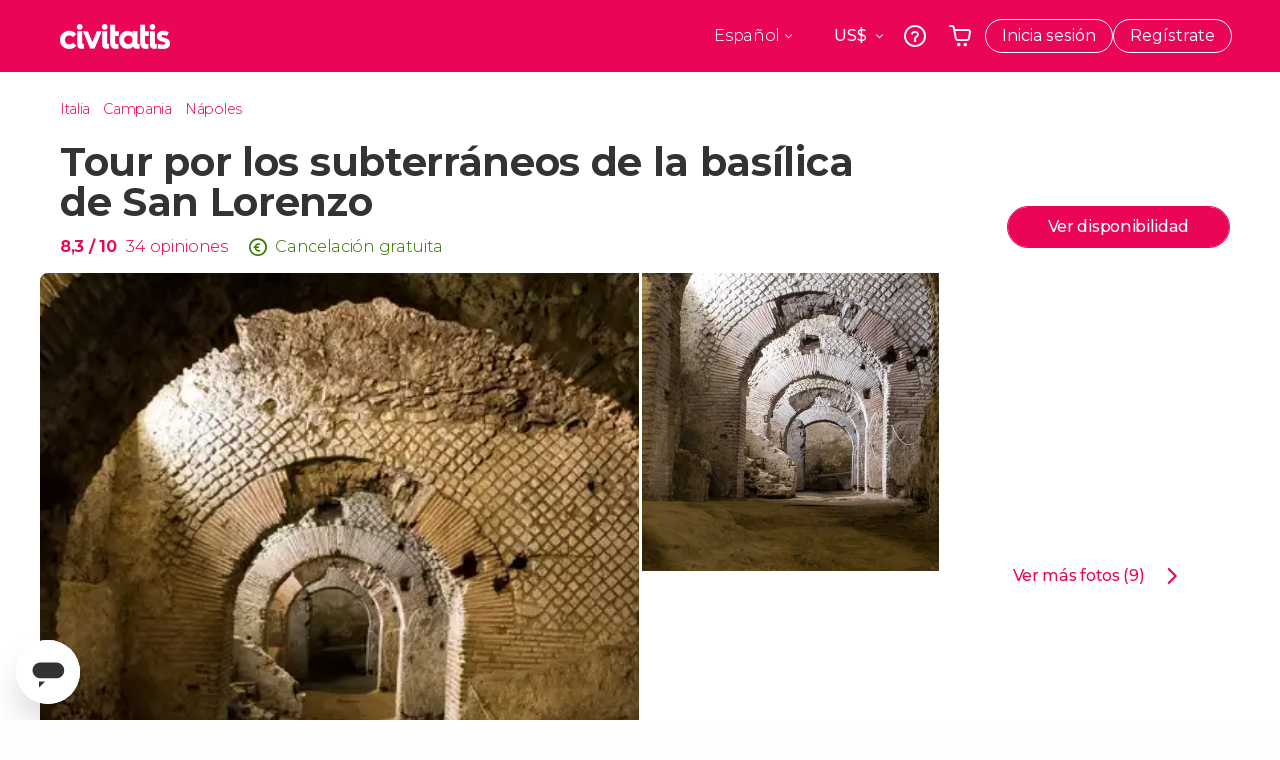

--- FILE ---
content_type: text/html;charset=UTF-8
request_url: https://www.civitatis.com/es/napoles/tour-subterraneos-san-lorenzo-catedral/
body_size: 63499
content:
<!DOCTYPE html>
<html
    lang="es"
            data-lang="es"
    >
	<head>
					<link rel="preconnect" href="https://calendar.civitatis.com">
			<link rel="dns-prefetch" href="https://calendar.civitatis.com">
							<link rel="preconnect" href="cdn.optimizely.com">
			<link rel="dns-prefetch" href="cdn.optimizely.com">
			            <script type="text/javascript">window.gdprAppliesGlobally=true;(function(){function n(e){if(!window.frames[e]){if(document.body&&document.body.firstChild){var t=document.body;var r=document.createElement("iframe");r.style.display="none";r.name=e;r.title=e;}else{setTimeout(function(){n(e)},5)}}}function e(r,a,o,s,c){function e(e,t,r,n){if(typeof r!=="function"){return}if(!window[a]){window[a]=[]}var i=false;if(c){i=c(e,n,r)}if(!i){window[a].push({command:e,version:t,callback:r,parameter:n})}}e.stub=true;e.stubVersion=2;function t(n){if(!window[r]||window[r].stub!==true){return}if(!n.data){return}var i=typeof n.data==="string";var e;try{e=i?JSON.parse(n.data):n.data}catch(t){return}if(e[o]){var a=e[o];window[r](a.command,a.version,function(e,t){var r={};r[s]={returnValue:e,success:t,callId:a.callId};n.source.postMessage(i?JSON.stringify(r):r,"*")},a.parameter)}}if(typeof window[r]!=="function"){window[r]=e;if(window.addEventListener){window.addEventListener("message",t,false)}else{window.attachEvent("onmessage",t)}}}e("__uspapi","__uspapiBuffer","__uspapiCall","__uspapiReturn");n("__uspapiLocator");e("__tcfapi","__tcfapiBuffer","__tcfapiCall","__tcfapiReturn");n("__tcfapiLocator");(function(e){var i=document.createElement("script");i.id="spcloader";i.type="text/javascript";i["defer"]=true;i.charset="utf-8";var a="/didomi/"+e+"/loader.js?target="+document.location.hostname;if(window.didomiConfig&&window.didomiConfig.user){var o=window.didomiConfig.user;var s=o.country;var c=o.region;if(s){a=a+"&country="+s;if(c){a=a+"&region="+c}}};n.href=a;i.src=a;var d=document.getElementsByTagName("script")[0];d.parentNode.insertBefore(i,d)})("60ac3ba7-1ae5-42dc-be9a-50140ae6cea1")})();</script>
    <script type="text/javascript">
        window.didomiConfig = {
            languages: {
                enabled: ['es'],
                default: 'es'
            }
        };
        var updateDidomiClass = function () {
            if (Didomi.notice.isVisible()) {
                document.body.classList.add('is-didomi-visible'); 
            }
            else { 
                document.body.classList.remove('is-didomi-visible'); 
                
                if(typeof CivAPP !== 'undefined' && typeof CivAPP.Utils !== 'undefined' && typeof CivAPP.Utils.removeFixedElementsFromElement == 'function') {
                    CivAPP.Utils.removeFixedElementsFromElement();
                    $(window).off("resize.initZendeskFixDidomi");
                }
            }
        }
        window.didomiOnReady = window.didomiOnReady || [];
        window.didomiOnReady.push(function (Didomi) {
            updateDidomiClass();
        });
        window.didomiOnReady.push(function (Didomi) {
            Didomi.on('consent.changed',function () {
                setTimeout(function () {
                    updateDidomiClass();
                }, 200);
                consentPush();
                // The user consent status has changed
                if (typeof dataLayer !== 'undefined') {
                    dataLayer.push({
                        'event': 'consentUpdate'
                    });
                }
            });
            Didomi.on('notice.hidden',function () {
                setTimeout(function () {
                    updateDidomiClass();
                }, 200);
            });
            consentPush();
            // The user consent status has changed
            if (typeof dataLayer !== 'undefined') {
                dataLayer.push({
                    'event': 'consentInit'
                });
            }
        });

        if(typeof CivAPP !== 'undefined' && typeof CivAPP.Utils !== 'undefined' && typeof CivAPP.Utils.createCookie == 'function'){
            if(typeof(window.didomiState.didomiVendorsConsent) !== 'undefined' &&  CivAPP.Utils.readCookie('OptimizeEnabled') == null && 'true' == 'true'){
                var enabled = false;
                var vendorToSearch = 'c:googleana-W4pwUnkt';
                var acceptedVendors = window.didomiState.didomiVendorsConsent.split(",");
                for(var i = 0; i < acceptedVendors.length; i++){
                    if(acceptedVendors[i] == vendorToSearch){
                        enabled = true;
                    }
                }
                CivAPP.Utils.createCookie('OptimizeEnabled', enabled, 30);
            }
        }

        function consentPush()
        {
            var enabled = false;
            var vendorFound = false;
            var vendorToSearch = 'c:optimizely-i4R9Tawr';
            var acceptedVendors = window.didomiState.didomiVendorsConsent.split(",");

            for(var i = 0; i < acceptedVendors.length; i++){
                if(acceptedVendors[i] === vendorToSearch){
                    vendorFound = true;
                    break;
                }
            }

            if (vendorFound) {
                window.optimizely = window.optimizely || [];
                window.optimizely.push({
                    "type": "sendEvents"
                });
            } else {
                window.optimizely = window.optimizely || [];
                window.optimizely.push({
                    "type": "holdEvents"
                });
            }
            
            if(typeof CivAPP !== 'undefined' && typeof CivAPP.Utils !== 'undefined' && typeof CivAPP.Utils.createCookie == 'function'){
                CivAPP.Utils.createCookie('OptimizeEnabled', enabled, 30);
            }
            
            // The SDK is done loading, check the consent status of the user
            //const AllStatus = Didomi.getUserConsentStatusForAll();
            //dataLayer.push({'DidomiStatus': AllStatus});
            if (typeof dataLayer !== 'undefined') {
                dataLayer.push({
                    'DidomiStatus': {
                        // Didomi variables
                        'GDPRApplies': typeof(window.didomiState.didomiGDPRApplies) !== 'undefined' ? window.didomiState.didomiGDPRApplies : null,
                        'IABConsent': typeof(window.didomiState.didomiIABConsent) !== 'undefined' ? window.didomiState.didomiIABConsent : null  ,
                        'VendorsConsent': typeof(window.didomiState.didomiVendorsConsent) !== 'undefined' ? window.didomiState.didomiVendorsConsent : null, //Socios aceptados
                        'VendorsConsentUnknown': typeof(window.didomiState.didomiVendorsConsentUnknown) !== 'undefined' ? window.didomiState.didomiVendorsConsentUnknown : null, //Socios sin estado
                        'VendorsConsentDenied': typeof(window.didomiState.didomiVendorsConsentDenied) !== 'undefined' ? window.didomiState.didomiVendorsConsentDenied : null, //Socios denegados
                        'PurposesConsent': typeof(window.didomiState.didomiPurposesConsent) !== 'undefined' ? window.didomiState.didomiPurposesConsent : null, //Categorias aceptadas
                        'PurposesConsentUnknown': typeof(window.didomiState.didomiPurposesConsentUnknown) !== 'undefined' ? window.didomiState.didomiPurposesConsentUnknown : null, //Categorias sin estado
                        'PurposesConsentDenied': typeof(window.didomiState.didomiPurposesConsentDenied) !== 'undefined' ? window.didomiState.didomiPurposesConsentDenied : null, //Categorias denegadas
                        'ExperimentId': typeof(window.didomiState.didomiExperimentId) !== 'undefined' ? window.didomiState.didomiExperimentId : null, //Id de experimento
                        'ExperimentUserGroup': typeof(window.didomiState.didomiExperimentUserGroup) !== 'undefined' ? window.didomiState.didomiExperimentUserGroup : null //Grupo de experimento
                    }
                }
            );
            }
        }
    </script>
			    <link rel="preload" href="/optimizely/js/26536550308.js" as="script">
    <link rel="preconnect" href="//logx.optimizely.com">
    <script src="/optimizely/js/26536550308.js"></script>

            <script>
            window.optimizelySdkKey = "KMwjRfHFmBPVggMuSbbYR";
            
            document.addEventListener('DOMContentLoaded', function() {
                if (!window.optimizelySdkKey) {
                    window.optimizelySdkKey = "KMwjRfHFmBPVggMuSbbYR";
                }
            });
        </script>
        <link rel="preload" href="/optimizely/datafiles/KMwjRfHFmBPVggMuSbbYR.json/tag.js" as="script">
    <script src="/optimizely/datafiles/KMwjRfHFmBPVggMuSbbYR.json/tag.js" id="optimizelySDKEnabled"></script>
										<script>
    dataLayer = window.dataLayer || [];
    dataLayer.push({
        'pageLanguage': 'es',
        'geoCode': 'US',
    });
</script>
    <script>
        window.gtmEnabled = true;
    </script>
    <script>
        (function (w, d, s, l, i) {w[l] = w[l] || [];w[l].push({'gtm.start': new Date().getTime(), event: 'gtm.js'});var f = d.getElementsByTagName(s)[0], j = d.createElement(s), dl = l != 'dataLayer' ? '&l=' + l : '';j.defer = true;j.src = '/gtm/gtm.js?id=' + i + dl;
        j.addEventListener('load', function() {
            var _ge = new CustomEvent('gtm_loaded', { bubbles: true });
            d.dispatchEvent(_ge);
        });

        j.addEventListener('error', function(event) {
            var errorMessage = 'Script load error - URL: ' + event.target.src;
            var _ge = new CustomEvent('gtm_error', { 
                bubbles: true, 
                detail: errorMessage 
            });

            d.dispatchEvent(_ge);
        });

        f.parentNode.insertBefore(j, f);})(window, document, 'script', 'dataLayer', 'GTM-NWH47P4');
    </script>

    <script>
    dataLayer.push({'currencyCode': 'USD'});
</script>


    
    <script>
        var showConfirmationTags = true;
        var GTMData = {"event":"productView","ecommerce":{"navigationCurrency":"USD","currencyCode":"EUR","impressions":[{"id":30945,"name":"Excursion a la Costa Amalfitana","price":17.5,"brand":1461,"category":"Excursiones de un dia","position":0,"url":"https:\/\/www.civitatis.com\/es\/napoles\/excursion-costa-amalfitana","list":"Napoles"},{"id":954,"name":"Excursion a Pompeya","price":13,"brand":604,"category":"Excursiones de un dia","position":1,"url":"https:\/\/www.civitatis.com\/es\/napoles\/excursion-pompeya","list":"Napoles"},{"id":132789,"name":"Tour por el Napoles imprescindible","price":4.4,"brand":17900,"category":"Visitas guiadas y free tours","position":2,"url":"https:\/\/www.civitatis.com\/es\/napoles\/tour-napoles","list":"Napoles"}],"detail":{"products":[{"id":94160,"name":"Tour por los subterraneos de la basilica de San Lorenzo","price":13.75,"brand":1461,"category":"Visitas guiadas y free tours","position":0,"url":"https:\/\/www.civitatis.com\/es\/napoles\/tour-subterraneos-san-lorenzo-catedral","list":"Napoles","list_id":"94","category2":0,"category3":1,"category4":"112","dimension44":"Napoles","dimension32":40.6}]},"is_from_guide":false,"guide_name":""}};
    </script>

    <script>
        var GTMDataImpresion = {"event":"productImpression","ecommerce":{"navigationCurrency":"USD","currencyCode":"EUR","impressions":[{"id":30945,"name":"Excursion a la Costa Amalfitana","price":17.5,"brand":1461,"category":"Excursiones de un dia","position":0,"url":"https:\/\/www.civitatis.com\/es\/napoles\/excursion-costa-amalfitana","list":"Napoles","list_id":"94","category2":0,"category3":1,"category4":"112","dimension32":81.21},{"id":954,"name":"Excursion a Pompeya","price":13,"brand":604,"category":"Excursiones de un dia","position":1,"url":"https:\/\/www.civitatis.com\/es\/napoles\/excursion-pompeya","list":"Napoles","list_id":"94","category2":0,"category3":1,"category4":"112","dimension32":75.41},{"id":132789,"name":"Tour por el Napoles imprescindible","price":4.4,"brand":17900,"category":"Visitas guiadas y free tours","position":2,"url":"https:\/\/www.civitatis.com\/es\/napoles\/tour-napoles","list":"Napoles","list_id":"94","category2":0,"category3":1,"category4":"112","dimension32":25.52}],"is_from_guide":false,"guide_name":""}};
    </script>


    <meta name="sitewide-event" content="[base64]">

    <meta name="channel-event" content="IntcImV2ZW50XCI6XCJjaGFubmVsXCIsXCJjaGFubmVsXCI6e1wiYWZmaWxpYXRlX2lkXCI6MTIxLFwiYWdlbmN5X2lkXCI6XCJcIn19Ig==">

    <meta name="user-event" content="IntcImV2ZW50XCI6XCJ1c2VyXCIsXCJ1c2VyXCI6e1wibG9naW5fc3RhdHVzXCI6XCJcIixcImNsaWVudF9pZFwiOm51bGwsXCJ1c2VySWRcIjpcIlwiLFwidXNlcl9jaXZpdGF0aXNJRFwiOlwiXCIsXCJ1c2VyX3ByZXZpb3VzXCI6bnVsbH19Ig==">

						<script type="text/javascript">
    if (typeof dataLayer == 'undefined') {
        dataLayer = [];
    }
        dataLayer.push({
                'DidomiStatus': {
                    // Didomi variables
                    'GDPRApplies': '1',
                    'IABConsent':'CO7n8C8O7n8C8AHABBENA8CkAP_AAE7AAAAAF5wAQF5gAAAA.f_gACdgAAAAA',
                    'VendorsConsent': 'iab:16,iab:91,iab:132,didomi:google,c:bing-ads,c:microsoft,c:yahoo-analytics,c:ab-tasty,c:new-relic,c:yahoo-gemini-and-flurry,c:civitatis-92D3czdb,c:facebook-P3gAx3qD,', //Socios aceptados
                    'VendorsConsentUnknown': '', //Socios sin estado
                    'VendorsConsentDenied': '', //Socios denegados
                    'PurposesConsent': 'datosprop-PVLNLgfk,geo_marketing_studies,geo_ads,cookies,select_basic_ads,create_ads_profile,select_personalized_ads,measure_ad_performance,improve_products,market_research,measure_content_performance,select_personalized_content,create_content_profile,device_characteristics,', //Categorias aceptadas
                    'PurposesConsentUnknown': '', //Categorias sin estado
                    'PurposesConsentDenied': '', //Categorias denegadas
                    'ExperimentId': '', //Id de experimento
                    'ExperimentUserGroup': '', //Grupo de experimento
                }
            });
</script>				
    
                            <title>Tour por los subterráneos de la basílica de San Lorenzo, Nápoles - Civitatis</title>
            <script type="application/ld+json">
{
    "@context": "https://schema.org",
    "@type": "Organization",
    "url": "https://www.civitatis.com/es/",
    "logo": "https://www.civitatis.com/f/images/civitatis.com/ic_launcher144x144.png",
    "sameAs": [
        "https://www.facebook.com/civitatis ",
        "https://twitter.com/civitatis ",
        "https://www.instagram.com/civitatis ",
        "https://www.youtube.com/user/civitatis "
    ]
}
</script>                <meta name="title" content="Tour por los subterráneos de la basílica de San Lorenzo, Nápoles - Civitatis" />
            <meta name="description" content="Viajad al pasado de Nápoles recorriendo los subterráneos de la basílica de San Lorenzo Mayor. ¡Una visita imprescindible en la capital de Campania!" />
                <meta name="keywords" content="tour subterraneos napoles, visita guiada subterraneos napoles, suterraneos napoles, visitar subterraneos napoles, entrada subterraneos napoles, como visitar suterraneos napoles" />
        <meta name="format-detection" content="telephone=no">
    <meta http-equiv="Content-Type" content="text/html; charset=utf-8" />
    <meta name="author" content="Civitatis">
    <meta name="revisit-after" content="30" />
    <meta name="robots" content="all" />
    <meta name="viewport" content="width=device-width,initial-scale=1.0,minimum-scale=1.0,maximum-scale=5.0,user-scalable=yes"/>
    <meta http-equiv="x-ua-compatible" content="ie=edge"><script type="text/javascript">(window.NREUM||(NREUM={})).init={privacy:{cookies_enabled:true},ajax:{deny_list:["bam-cell.nr-data.net"]},session_trace:{sampling_rate:0.0,mode:"FIXED_RATE",enabled:true,error_sampling_rate:0.0},feature_flags:["soft_nav"],distributed_tracing:{enabled:true}};(window.NREUM||(NREUM={})).loader_config={agentID:"7205428",accountID:"806379",trustKey:"806379",licenseKey:"9bf0b81ab3",applicationID:"7205421",browserID:"7205428"};;/*! For license information please see nr-loader-rum-1.308.0.min.js.LICENSE.txt */
(()=>{var e,t,r={163:(e,t,r)=>{"use strict";r.d(t,{j:()=>E});var n=r(384),i=r(1741);var a=r(2555);r(860).K7.genericEvents;const s="experimental.resources",o="register",c=e=>{if(!e||"string"!=typeof e)return!1;try{document.createDocumentFragment().querySelector(e)}catch{return!1}return!0};var d=r(2614),u=r(944),l=r(8122);const f="[data-nr-mask]",g=e=>(0,l.a)(e,(()=>{const e={feature_flags:[],experimental:{allow_registered_children:!1,resources:!1},mask_selector:"*",block_selector:"[data-nr-block]",mask_input_options:{color:!1,date:!1,"datetime-local":!1,email:!1,month:!1,number:!1,range:!1,search:!1,tel:!1,text:!1,time:!1,url:!1,week:!1,textarea:!1,select:!1,password:!0}};return{ajax:{deny_list:void 0,block_internal:!0,enabled:!0,autoStart:!0},api:{get allow_registered_children(){return e.feature_flags.includes(o)||e.experimental.allow_registered_children},set allow_registered_children(t){e.experimental.allow_registered_children=t},duplicate_registered_data:!1},browser_consent_mode:{enabled:!1},distributed_tracing:{enabled:void 0,exclude_newrelic_header:void 0,cors_use_newrelic_header:void 0,cors_use_tracecontext_headers:void 0,allowed_origins:void 0},get feature_flags(){return e.feature_flags},set feature_flags(t){e.feature_flags=t},generic_events:{enabled:!0,autoStart:!0},harvest:{interval:30},jserrors:{enabled:!0,autoStart:!0},logging:{enabled:!0,autoStart:!0},metrics:{enabled:!0,autoStart:!0},obfuscate:void 0,page_action:{enabled:!0},page_view_event:{enabled:!0,autoStart:!0},page_view_timing:{enabled:!0,autoStart:!0},performance:{capture_marks:!1,capture_measures:!1,capture_detail:!0,resources:{get enabled(){return e.feature_flags.includes(s)||e.experimental.resources},set enabled(t){e.experimental.resources=t},asset_types:[],first_party_domains:[],ignore_newrelic:!0}},privacy:{cookies_enabled:!0},proxy:{assets:void 0,beacon:void 0},session:{expiresMs:d.wk,inactiveMs:d.BB},session_replay:{autoStart:!0,enabled:!1,preload:!1,sampling_rate:10,error_sampling_rate:100,collect_fonts:!1,inline_images:!1,fix_stylesheets:!0,mask_all_inputs:!0,get mask_text_selector(){return e.mask_selector},set mask_text_selector(t){c(t)?e.mask_selector="".concat(t,",").concat(f):""===t||null===t?e.mask_selector=f:(0,u.R)(5,t)},get block_class(){return"nr-block"},get ignore_class(){return"nr-ignore"},get mask_text_class(){return"nr-mask"},get block_selector(){return e.block_selector},set block_selector(t){c(t)?e.block_selector+=",".concat(t):""!==t&&(0,u.R)(6,t)},get mask_input_options(){return e.mask_input_options},set mask_input_options(t){t&&"object"==typeof t?e.mask_input_options={...t,password:!0}:(0,u.R)(7,t)}},session_trace:{enabled:!0,autoStart:!0},soft_navigations:{enabled:!0,autoStart:!0},spa:{enabled:!0,autoStart:!0},ssl:void 0,user_actions:{enabled:!0,elementAttributes:["id","className","tagName","type"]}}})());var p=r(6154),m=r(9324);let h=0;const v={buildEnv:m.F3,distMethod:m.Xs,version:m.xv,originTime:p.WN},b={consented:!1},y={appMetadata:{},get consented(){return this.session?.state?.consent||b.consented},set consented(e){b.consented=e},customTransaction:void 0,denyList:void 0,disabled:!1,harvester:void 0,isolatedBacklog:!1,isRecording:!1,loaderType:void 0,maxBytes:3e4,obfuscator:void 0,onerror:void 0,ptid:void 0,releaseIds:{},session:void 0,timeKeeper:void 0,registeredEntities:[],jsAttributesMetadata:{bytes:0},get harvestCount(){return++h}},_=e=>{const t=(0,l.a)(e,y),r=Object.keys(v).reduce((e,t)=>(e[t]={value:v[t],writable:!1,configurable:!0,enumerable:!0},e),{});return Object.defineProperties(t,r)};var w=r(5701);const x=e=>{const t=e.startsWith("http");e+="/",r.p=t?e:"https://"+e};var R=r(7836),k=r(3241);const A={accountID:void 0,trustKey:void 0,agentID:void 0,licenseKey:void 0,applicationID:void 0,xpid:void 0},S=e=>(0,l.a)(e,A),T=new Set;function E(e,t={},r,s){let{init:o,info:c,loader_config:d,runtime:u={},exposed:l=!0}=t;if(!c){const e=(0,n.pV)();o=e.init,c=e.info,d=e.loader_config}e.init=g(o||{}),e.loader_config=S(d||{}),c.jsAttributes??={},p.bv&&(c.jsAttributes.isWorker=!0),e.info=(0,a.D)(c);const f=e.init,m=[c.beacon,c.errorBeacon];T.has(e.agentIdentifier)||(f.proxy.assets&&(x(f.proxy.assets),m.push(f.proxy.assets)),f.proxy.beacon&&m.push(f.proxy.beacon),e.beacons=[...m],function(e){const t=(0,n.pV)();Object.getOwnPropertyNames(i.W.prototype).forEach(r=>{const n=i.W.prototype[r];if("function"!=typeof n||"constructor"===n)return;let a=t[r];e[r]&&!1!==e.exposed&&"micro-agent"!==e.runtime?.loaderType&&(t[r]=(...t)=>{const n=e[r](...t);return a?a(...t):n})})}(e),(0,n.US)("activatedFeatures",w.B)),u.denyList=[...f.ajax.deny_list||[],...f.ajax.block_internal?m:[]],u.ptid=e.agentIdentifier,u.loaderType=r,e.runtime=_(u),T.has(e.agentIdentifier)||(e.ee=R.ee.get(e.agentIdentifier),e.exposed=l,(0,k.W)({agentIdentifier:e.agentIdentifier,drained:!!w.B?.[e.agentIdentifier],type:"lifecycle",name:"initialize",feature:void 0,data:e.config})),T.add(e.agentIdentifier)}},384:(e,t,r)=>{"use strict";r.d(t,{NT:()=>s,US:()=>u,Zm:()=>o,bQ:()=>d,dV:()=>c,pV:()=>l});var n=r(6154),i=r(1863),a=r(1910);const s={beacon:"bam.nr-data.net",errorBeacon:"bam.nr-data.net"};function o(){return n.gm.NREUM||(n.gm.NREUM={}),void 0===n.gm.newrelic&&(n.gm.newrelic=n.gm.NREUM),n.gm.NREUM}function c(){let e=o();return e.o||(e.o={ST:n.gm.setTimeout,SI:n.gm.setImmediate||n.gm.setInterval,CT:n.gm.clearTimeout,XHR:n.gm.XMLHttpRequest,REQ:n.gm.Request,EV:n.gm.Event,PR:n.gm.Promise,MO:n.gm.MutationObserver,FETCH:n.gm.fetch,WS:n.gm.WebSocket},(0,a.i)(...Object.values(e.o))),e}function d(e,t){let r=o();r.initializedAgents??={},t.initializedAt={ms:(0,i.t)(),date:new Date},r.initializedAgents[e]=t}function u(e,t){o()[e]=t}function l(){return function(){let e=o();const t=e.info||{};e.info={beacon:s.beacon,errorBeacon:s.errorBeacon,...t}}(),function(){let e=o();const t=e.init||{};e.init={...t}}(),c(),function(){let e=o();const t=e.loader_config||{};e.loader_config={...t}}(),o()}},782:(e,t,r)=>{"use strict";r.d(t,{T:()=>n});const n=r(860).K7.pageViewTiming},860:(e,t,r)=>{"use strict";r.d(t,{$J:()=>u,K7:()=>c,P3:()=>d,XX:()=>i,Yy:()=>o,df:()=>a,qY:()=>n,v4:()=>s});const n="events",i="jserrors",a="browser/blobs",s="rum",o="browser/logs",c={ajax:"ajax",genericEvents:"generic_events",jserrors:i,logging:"logging",metrics:"metrics",pageAction:"page_action",pageViewEvent:"page_view_event",pageViewTiming:"page_view_timing",sessionReplay:"session_replay",sessionTrace:"session_trace",softNav:"soft_navigations",spa:"spa"},d={[c.pageViewEvent]:1,[c.pageViewTiming]:2,[c.metrics]:3,[c.jserrors]:4,[c.spa]:5,[c.ajax]:6,[c.sessionTrace]:7,[c.softNav]:8,[c.sessionReplay]:9,[c.logging]:10,[c.genericEvents]:11},u={[c.pageViewEvent]:s,[c.pageViewTiming]:n,[c.ajax]:n,[c.spa]:n,[c.softNav]:n,[c.metrics]:i,[c.jserrors]:i,[c.sessionTrace]:a,[c.sessionReplay]:a,[c.logging]:o,[c.genericEvents]:"ins"}},944:(e,t,r)=>{"use strict";r.d(t,{R:()=>i});var n=r(3241);function i(e,t){"function"==typeof console.debug&&(console.debug("New Relic Warning: https://github.com/newrelic/newrelic-browser-agent/blob/main/docs/warning-codes.md#".concat(e),t),(0,n.W)({agentIdentifier:null,drained:null,type:"data",name:"warn",feature:"warn",data:{code:e,secondary:t}}))}},1687:(e,t,r)=>{"use strict";r.d(t,{Ak:()=>d,Ze:()=>f,x3:()=>u});var n=r(3241),i=r(7836),a=r(3606),s=r(860),o=r(2646);const c={};function d(e,t){const r={staged:!1,priority:s.P3[t]||0};l(e),c[e].get(t)||c[e].set(t,r)}function u(e,t){e&&c[e]&&(c[e].get(t)&&c[e].delete(t),p(e,t,!1),c[e].size&&g(e))}function l(e){if(!e)throw new Error("agentIdentifier required");c[e]||(c[e]=new Map)}function f(e="",t="feature",r=!1){if(l(e),!e||!c[e].get(t)||r)return p(e,t);c[e].get(t).staged=!0,g(e)}function g(e){const t=Array.from(c[e]);t.every(([e,t])=>t.staged)&&(t.sort((e,t)=>e[1].priority-t[1].priority),t.forEach(([t])=>{c[e].delete(t),p(e,t)}))}function p(e,t,r=!0){const s=e?i.ee.get(e):i.ee,c=a.i.handlers;if(!s.aborted&&s.backlog&&c){if((0,n.W)({agentIdentifier:e,type:"lifecycle",name:"drain",feature:t}),r){const e=s.backlog[t],r=c[t];if(r){for(let t=0;e&&t<e.length;++t)m(e[t],r);Object.entries(r).forEach(([e,t])=>{Object.values(t||{}).forEach(t=>{t[0]?.on&&t[0]?.context()instanceof o.y&&t[0].on(e,t[1])})})}}s.isolatedBacklog||delete c[t],s.backlog[t]=null,s.emit("drain-"+t,[])}}function m(e,t){var r=e[1];Object.values(t[r]||{}).forEach(t=>{var r=e[0];if(t[0]===r){var n=t[1],i=e[3],a=e[2];n.apply(i,a)}})}},1738:(e,t,r)=>{"use strict";r.d(t,{U:()=>g,Y:()=>f});var n=r(3241),i=r(9908),a=r(1863),s=r(944),o=r(5701),c=r(3969),d=r(8362),u=r(860),l=r(4261);function f(e,t,r,a){const f=a||r;!f||f[e]&&f[e]!==d.d.prototype[e]||(f[e]=function(){(0,i.p)(c.xV,["API/"+e+"/called"],void 0,u.K7.metrics,r.ee),(0,n.W)({agentIdentifier:r.agentIdentifier,drained:!!o.B?.[r.agentIdentifier],type:"data",name:"api",feature:l.Pl+e,data:{}});try{return t.apply(this,arguments)}catch(e){(0,s.R)(23,e)}})}function g(e,t,r,n,s){const o=e.info;null===r?delete o.jsAttributes[t]:o.jsAttributes[t]=r,(s||null===r)&&(0,i.p)(l.Pl+n,[(0,a.t)(),t,r],void 0,"session",e.ee)}},1741:(e,t,r)=>{"use strict";r.d(t,{W:()=>a});var n=r(944),i=r(4261);class a{#e(e,...t){if(this[e]!==a.prototype[e])return this[e](...t);(0,n.R)(35,e)}addPageAction(e,t){return this.#e(i.hG,e,t)}register(e){return this.#e(i.eY,e)}recordCustomEvent(e,t){return this.#e(i.fF,e,t)}setPageViewName(e,t){return this.#e(i.Fw,e,t)}setCustomAttribute(e,t,r){return this.#e(i.cD,e,t,r)}noticeError(e,t){return this.#e(i.o5,e,t)}setUserId(e,t=!1){return this.#e(i.Dl,e,t)}setApplicationVersion(e){return this.#e(i.nb,e)}setErrorHandler(e){return this.#e(i.bt,e)}addRelease(e,t){return this.#e(i.k6,e,t)}log(e,t){return this.#e(i.$9,e,t)}start(){return this.#e(i.d3)}finished(e){return this.#e(i.BL,e)}recordReplay(){return this.#e(i.CH)}pauseReplay(){return this.#e(i.Tb)}addToTrace(e){return this.#e(i.U2,e)}setCurrentRouteName(e){return this.#e(i.PA,e)}interaction(e){return this.#e(i.dT,e)}wrapLogger(e,t,r){return this.#e(i.Wb,e,t,r)}measure(e,t){return this.#e(i.V1,e,t)}consent(e){return this.#e(i.Pv,e)}}},1863:(e,t,r)=>{"use strict";function n(){return Math.floor(performance.now())}r.d(t,{t:()=>n})},1910:(e,t,r)=>{"use strict";r.d(t,{i:()=>a});var n=r(944);const i=new Map;function a(...e){return e.every(e=>{if(i.has(e))return i.get(e);const t="function"==typeof e?e.toString():"",r=t.includes("[native code]"),a=t.includes("nrWrapper");return r||a||(0,n.R)(64,e?.name||t),i.set(e,r),r})}},2555:(e,t,r)=>{"use strict";r.d(t,{D:()=>o,f:()=>s});var n=r(384),i=r(8122);const a={beacon:n.NT.beacon,errorBeacon:n.NT.errorBeacon,licenseKey:void 0,applicationID:void 0,sa:void 0,queueTime:void 0,applicationTime:void 0,ttGuid:void 0,user:void 0,account:void 0,product:void 0,extra:void 0,jsAttributes:{},userAttributes:void 0,atts:void 0,transactionName:void 0,tNamePlain:void 0};function s(e){try{return!!e.licenseKey&&!!e.errorBeacon&&!!e.applicationID}catch(e){return!1}}const o=e=>(0,i.a)(e,a)},2614:(e,t,r)=>{"use strict";r.d(t,{BB:()=>s,H3:()=>n,g:()=>d,iL:()=>c,tS:()=>o,uh:()=>i,wk:()=>a});const n="NRBA",i="SESSION",a=144e5,s=18e5,o={STARTED:"session-started",PAUSE:"session-pause",RESET:"session-reset",RESUME:"session-resume",UPDATE:"session-update"},c={SAME_TAB:"same-tab",CROSS_TAB:"cross-tab"},d={OFF:0,FULL:1,ERROR:2}},2646:(e,t,r)=>{"use strict";r.d(t,{y:()=>n});class n{constructor(e){this.contextId=e}}},2843:(e,t,r)=>{"use strict";r.d(t,{G:()=>a,u:()=>i});var n=r(3878);function i(e,t=!1,r,i){(0,n.DD)("visibilitychange",function(){if(t)return void("hidden"===document.visibilityState&&e());e(document.visibilityState)},r,i)}function a(e,t,r){(0,n.sp)("pagehide",e,t,r)}},3241:(e,t,r)=>{"use strict";r.d(t,{W:()=>a});var n=r(6154);const i="newrelic";function a(e={}){try{n.gm.dispatchEvent(new CustomEvent(i,{detail:e}))}catch(e){}}},3606:(e,t,r)=>{"use strict";r.d(t,{i:()=>a});var n=r(9908);a.on=s;var i=a.handlers={};function a(e,t,r,a){s(a||n.d,i,e,t,r)}function s(e,t,r,i,a){a||(a="feature"),e||(e=n.d);var s=t[a]=t[a]||{};(s[r]=s[r]||[]).push([e,i])}},3878:(e,t,r)=>{"use strict";function n(e,t){return{capture:e,passive:!1,signal:t}}function i(e,t,r=!1,i){window.addEventListener(e,t,n(r,i))}function a(e,t,r=!1,i){document.addEventListener(e,t,n(r,i))}r.d(t,{DD:()=>a,jT:()=>n,sp:()=>i})},3969:(e,t,r)=>{"use strict";r.d(t,{TZ:()=>n,XG:()=>o,rs:()=>i,xV:()=>s,z_:()=>a});const n=r(860).K7.metrics,i="sm",a="cm",s="storeSupportabilityMetrics",o="storeEventMetrics"},4234:(e,t,r)=>{"use strict";r.d(t,{W:()=>a});var n=r(7836),i=r(1687);class a{constructor(e,t){this.agentIdentifier=e,this.ee=n.ee.get(e),this.featureName=t,this.blocked=!1}deregisterDrain(){(0,i.x3)(this.agentIdentifier,this.featureName)}}},4261:(e,t,r)=>{"use strict";r.d(t,{$9:()=>d,BL:()=>o,CH:()=>g,Dl:()=>_,Fw:()=>y,PA:()=>h,Pl:()=>n,Pv:()=>k,Tb:()=>l,U2:()=>a,V1:()=>R,Wb:()=>x,bt:()=>b,cD:()=>v,d3:()=>w,dT:()=>c,eY:()=>p,fF:()=>f,hG:()=>i,k6:()=>s,nb:()=>m,o5:()=>u});const n="api-",i="addPageAction",a="addToTrace",s="addRelease",o="finished",c="interaction",d="log",u="noticeError",l="pauseReplay",f="recordCustomEvent",g="recordReplay",p="register",m="setApplicationVersion",h="setCurrentRouteName",v="setCustomAttribute",b="setErrorHandler",y="setPageViewName",_="setUserId",w="start",x="wrapLogger",R="measure",k="consent"},5289:(e,t,r)=>{"use strict";r.d(t,{GG:()=>s,Qr:()=>c,sB:()=>o});var n=r(3878),i=r(6389);function a(){return"undefined"==typeof document||"complete"===document.readyState}function s(e,t){if(a())return e();const r=(0,i.J)(e),s=setInterval(()=>{a()&&(clearInterval(s),r())},500);(0,n.sp)("load",r,t)}function o(e){if(a())return e();(0,n.DD)("DOMContentLoaded",e)}function c(e){if(a())return e();(0,n.sp)("popstate",e)}},5607:(e,t,r)=>{"use strict";r.d(t,{W:()=>n});const n=(0,r(9566).bz)()},5701:(e,t,r)=>{"use strict";r.d(t,{B:()=>a,t:()=>s});var n=r(3241);const i=new Set,a={};function s(e,t){const r=t.agentIdentifier;a[r]??={},e&&"object"==typeof e&&(i.has(r)||(t.ee.emit("rumresp",[e]),a[r]=e,i.add(r),(0,n.W)({agentIdentifier:r,loaded:!0,drained:!0,type:"lifecycle",name:"load",feature:void 0,data:e})))}},6154:(e,t,r)=>{"use strict";r.d(t,{OF:()=>c,RI:()=>i,WN:()=>u,bv:()=>a,eN:()=>l,gm:()=>s,mw:()=>o,sb:()=>d});var n=r(1863);const i="undefined"!=typeof window&&!!window.document,a="undefined"!=typeof WorkerGlobalScope&&("undefined"!=typeof self&&self instanceof WorkerGlobalScope&&self.navigator instanceof WorkerNavigator||"undefined"!=typeof globalThis&&globalThis instanceof WorkerGlobalScope&&globalThis.navigator instanceof WorkerNavigator),s=i?window:"undefined"!=typeof WorkerGlobalScope&&("undefined"!=typeof self&&self instanceof WorkerGlobalScope&&self||"undefined"!=typeof globalThis&&globalThis instanceof WorkerGlobalScope&&globalThis),o=Boolean("hidden"===s?.document?.visibilityState),c=/iPad|iPhone|iPod/.test(s.navigator?.userAgent),d=c&&"undefined"==typeof SharedWorker,u=((()=>{const e=s.navigator?.userAgent?.match(/Firefox[/\s](\d+\.\d+)/);Array.isArray(e)&&e.length>=2&&e[1]})(),Date.now()-(0,n.t)()),l=()=>"undefined"!=typeof PerformanceNavigationTiming&&s?.performance?.getEntriesByType("navigation")?.[0]?.responseStart},6389:(e,t,r)=>{"use strict";function n(e,t=500,r={}){const n=r?.leading||!1;let i;return(...r)=>{n&&void 0===i&&(e.apply(this,r),i=setTimeout(()=>{i=clearTimeout(i)},t)),n||(clearTimeout(i),i=setTimeout(()=>{e.apply(this,r)},t))}}function i(e){let t=!1;return(...r)=>{t||(t=!0,e.apply(this,r))}}r.d(t,{J:()=>i,s:()=>n})},6630:(e,t,r)=>{"use strict";r.d(t,{T:()=>n});const n=r(860).K7.pageViewEvent},7699:(e,t,r)=>{"use strict";r.d(t,{It:()=>a,KC:()=>o,No:()=>i,qh:()=>s});var n=r(860);const i=16e3,a=1e6,s="SESSION_ERROR",o={[n.K7.logging]:!0,[n.K7.genericEvents]:!1,[n.K7.jserrors]:!1,[n.K7.ajax]:!1}},7836:(e,t,r)=>{"use strict";r.d(t,{P:()=>o,ee:()=>c});var n=r(384),i=r(8990),a=r(2646),s=r(5607);const o="nr@context:".concat(s.W),c=function e(t,r){var n={},s={},u={},l=!1;try{l=16===r.length&&d.initializedAgents?.[r]?.runtime.isolatedBacklog}catch(e){}var f={on:p,addEventListener:p,removeEventListener:function(e,t){var r=n[e];if(!r)return;for(var i=0;i<r.length;i++)r[i]===t&&r.splice(i,1)},emit:function(e,r,n,i,a){!1!==a&&(a=!0);if(c.aborted&&!i)return;t&&a&&t.emit(e,r,n);var o=g(n);m(e).forEach(e=>{e.apply(o,r)});var d=v()[s[e]];d&&d.push([f,e,r,o]);return o},get:h,listeners:m,context:g,buffer:function(e,t){const r=v();if(t=t||"feature",f.aborted)return;Object.entries(e||{}).forEach(([e,n])=>{s[n]=t,t in r||(r[t]=[])})},abort:function(){f._aborted=!0,Object.keys(f.backlog).forEach(e=>{delete f.backlog[e]})},isBuffering:function(e){return!!v()[s[e]]},debugId:r,backlog:l?{}:t&&"object"==typeof t.backlog?t.backlog:{},isolatedBacklog:l};return Object.defineProperty(f,"aborted",{get:()=>{let e=f._aborted||!1;return e||(t&&(e=t.aborted),e)}}),f;function g(e){return e&&e instanceof a.y?e:e?(0,i.I)(e,o,()=>new a.y(o)):new a.y(o)}function p(e,t){n[e]=m(e).concat(t)}function m(e){return n[e]||[]}function h(t){return u[t]=u[t]||e(f,t)}function v(){return f.backlog}}(void 0,"globalEE"),d=(0,n.Zm)();d.ee||(d.ee=c)},8122:(e,t,r)=>{"use strict";r.d(t,{a:()=>i});var n=r(944);function i(e,t){try{if(!e||"object"!=typeof e)return(0,n.R)(3);if(!t||"object"!=typeof t)return(0,n.R)(4);const r=Object.create(Object.getPrototypeOf(t),Object.getOwnPropertyDescriptors(t)),a=0===Object.keys(r).length?e:r;for(let s in a)if(void 0!==e[s])try{if(null===e[s]){r[s]=null;continue}Array.isArray(e[s])&&Array.isArray(t[s])?r[s]=Array.from(new Set([...e[s],...t[s]])):"object"==typeof e[s]&&"object"==typeof t[s]?r[s]=i(e[s],t[s]):r[s]=e[s]}catch(e){r[s]||(0,n.R)(1,e)}return r}catch(e){(0,n.R)(2,e)}}},8362:(e,t,r)=>{"use strict";r.d(t,{d:()=>a});var n=r(9566),i=r(1741);class a extends i.W{agentIdentifier=(0,n.LA)(16)}},8374:(e,t,r)=>{r.nc=(()=>{try{return document?.currentScript?.nonce}catch(e){}return""})()},8990:(e,t,r)=>{"use strict";r.d(t,{I:()=>i});var n=Object.prototype.hasOwnProperty;function i(e,t,r){if(n.call(e,t))return e[t];var i=r();if(Object.defineProperty&&Object.keys)try{return Object.defineProperty(e,t,{value:i,writable:!0,enumerable:!1}),i}catch(e){}return e[t]=i,i}},9324:(e,t,r)=>{"use strict";r.d(t,{F3:()=>i,Xs:()=>a,xv:()=>n});const n="1.308.0",i="PROD",a="CDN"},9566:(e,t,r)=>{"use strict";r.d(t,{LA:()=>o,bz:()=>s});var n=r(6154);const i="xxxxxxxx-xxxx-4xxx-yxxx-xxxxxxxxxxxx";function a(e,t){return e?15&e[t]:16*Math.random()|0}function s(){const e=n.gm?.crypto||n.gm?.msCrypto;let t,r=0;return e&&e.getRandomValues&&(t=e.getRandomValues(new Uint8Array(30))),i.split("").map(e=>"x"===e?a(t,r++).toString(16):"y"===e?(3&a()|8).toString(16):e).join("")}function o(e){const t=n.gm?.crypto||n.gm?.msCrypto;let r,i=0;t&&t.getRandomValues&&(r=t.getRandomValues(new Uint8Array(e)));const s=[];for(var o=0;o<e;o++)s.push(a(r,i++).toString(16));return s.join("")}},9908:(e,t,r)=>{"use strict";r.d(t,{d:()=>n,p:()=>i});var n=r(7836).ee.get("handle");function i(e,t,r,i,a){a?(a.buffer([e],i),a.emit(e,t,r)):(n.buffer([e],i),n.emit(e,t,r))}}},n={};function i(e){var t=n[e];if(void 0!==t)return t.exports;var a=n[e]={exports:{}};return r[e](a,a.exports,i),a.exports}i.m=r,i.d=(e,t)=>{for(var r in t)i.o(t,r)&&!i.o(e,r)&&Object.defineProperty(e,r,{enumerable:!0,get:t[r]})},i.f={},i.e=e=>Promise.all(Object.keys(i.f).reduce((t,r)=>(i.f[r](e,t),t),[])),i.u=e=>"nr-rum-1.308.0.min.js",i.o=(e,t)=>Object.prototype.hasOwnProperty.call(e,t),e={},t="NRBA-1.308.0.PROD:",i.l=(r,n,a,s)=>{if(e[r])e[r].push(n);else{var o,c;if(void 0!==a)for(var d=document.getElementsByTagName("script"),u=0;u<d.length;u++){var l=d[u];if(l.getAttribute("src")==r||l.getAttribute("data-webpack")==t+a){o=l;break}}if(!o){c=!0;var f={296:"sha512-+MIMDsOcckGXa1EdWHqFNv7P+JUkd5kQwCBr3KE6uCvnsBNUrdSt4a/3/L4j4TxtnaMNjHpza2/erNQbpacJQA=="};(o=document.createElement("script")).charset="utf-8",i.nc&&o.setAttribute("nonce",i.nc),o.setAttribute("data-webpack",t+a),o.src=r,0!==o.src.indexOf(window.location.origin+"/")&&(o.crossOrigin="anonymous"),f[s]&&(o.integrity=f[s])}e[r]=[n];var g=(t,n)=>{o.onerror=o.onload=null,clearTimeout(p);var i=e[r];if(delete e[r],o.parentNode&&o.parentNode.removeChild(o),i&&i.forEach(e=>e(n)),t)return t(n)},p=setTimeout(g.bind(null,void 0,{type:"timeout",target:o}),12e4);o.onerror=g.bind(null,o.onerror),o.onload=g.bind(null,o.onload),c&&document.head.appendChild(o)}},i.r=e=>{"undefined"!=typeof Symbol&&Symbol.toStringTag&&Object.defineProperty(e,Symbol.toStringTag,{value:"Module"}),Object.defineProperty(e,"__esModule",{value:!0})},i.p="https://js-agent.newrelic.com/",(()=>{var e={374:0,840:0};i.f.j=(t,r)=>{var n=i.o(e,t)?e[t]:void 0;if(0!==n)if(n)r.push(n[2]);else{var a=new Promise((r,i)=>n=e[t]=[r,i]);r.push(n[2]=a);var s=i.p+i.u(t),o=new Error;i.l(s,r=>{if(i.o(e,t)&&(0!==(n=e[t])&&(e[t]=void 0),n)){var a=r&&("load"===r.type?"missing":r.type),s=r&&r.target&&r.target.src;o.message="Loading chunk "+t+" failed: ("+a+": "+s+")",o.name="ChunkLoadError",o.type=a,o.request=s,n[1](o)}},"chunk-"+t,t)}};var t=(t,r)=>{var n,a,[s,o,c]=r,d=0;if(s.some(t=>0!==e[t])){for(n in o)i.o(o,n)&&(i.m[n]=o[n]);if(c)c(i)}for(t&&t(r);d<s.length;d++)a=s[d],i.o(e,a)&&e[a]&&e[a][0](),e[a]=0},r=self["webpackChunk:NRBA-1.308.0.PROD"]=self["webpackChunk:NRBA-1.308.0.PROD"]||[];r.forEach(t.bind(null,0)),r.push=t.bind(null,r.push.bind(r))})(),(()=>{"use strict";i(8374);var e=i(8362),t=i(860);const r=Object.values(t.K7);var n=i(163);var a=i(9908),s=i(1863),o=i(4261),c=i(1738);var d=i(1687),u=i(4234),l=i(5289),f=i(6154),g=i(944),p=i(384);const m=e=>f.RI&&!0===e?.privacy.cookies_enabled;function h(e){return!!(0,p.dV)().o.MO&&m(e)&&!0===e?.session_trace.enabled}var v=i(6389),b=i(7699);class y extends u.W{constructor(e,t){super(e.agentIdentifier,t),this.agentRef=e,this.abortHandler=void 0,this.featAggregate=void 0,this.loadedSuccessfully=void 0,this.onAggregateImported=new Promise(e=>{this.loadedSuccessfully=e}),this.deferred=Promise.resolve(),!1===e.init[this.featureName].autoStart?this.deferred=new Promise((t,r)=>{this.ee.on("manual-start-all",(0,v.J)(()=>{(0,d.Ak)(e.agentIdentifier,this.featureName),t()}))}):(0,d.Ak)(e.agentIdentifier,t)}importAggregator(e,t,r={}){if(this.featAggregate)return;const n=async()=>{let n;await this.deferred;try{if(m(e.init)){const{setupAgentSession:t}=await i.e(296).then(i.bind(i,3305));n=t(e)}}catch(e){(0,g.R)(20,e),this.ee.emit("internal-error",[e]),(0,a.p)(b.qh,[e],void 0,this.featureName,this.ee)}try{if(!this.#t(this.featureName,n,e.init))return(0,d.Ze)(this.agentIdentifier,this.featureName),void this.loadedSuccessfully(!1);const{Aggregate:i}=await t();this.featAggregate=new i(e,r),e.runtime.harvester.initializedAggregates.push(this.featAggregate),this.loadedSuccessfully(!0)}catch(e){(0,g.R)(34,e),this.abortHandler?.(),(0,d.Ze)(this.agentIdentifier,this.featureName,!0),this.loadedSuccessfully(!1),this.ee&&this.ee.abort()}};f.RI?(0,l.GG)(()=>n(),!0):n()}#t(e,r,n){if(this.blocked)return!1;switch(e){case t.K7.sessionReplay:return h(n)&&!!r;case t.K7.sessionTrace:return!!r;default:return!0}}}var _=i(6630),w=i(2614),x=i(3241);class R extends y{static featureName=_.T;constructor(e){var t;super(e,_.T),this.setupInspectionEvents(e.agentIdentifier),t=e,(0,c.Y)(o.Fw,function(e,r){"string"==typeof e&&("/"!==e.charAt(0)&&(e="/"+e),t.runtime.customTransaction=(r||"http://custom.transaction")+e,(0,a.p)(o.Pl+o.Fw,[(0,s.t)()],void 0,void 0,t.ee))},t),this.importAggregator(e,()=>i.e(296).then(i.bind(i,3943)))}setupInspectionEvents(e){const t=(t,r)=>{t&&(0,x.W)({agentIdentifier:e,timeStamp:t.timeStamp,loaded:"complete"===t.target.readyState,type:"window",name:r,data:t.target.location+""})};(0,l.sB)(e=>{t(e,"DOMContentLoaded")}),(0,l.GG)(e=>{t(e,"load")}),(0,l.Qr)(e=>{t(e,"navigate")}),this.ee.on(w.tS.UPDATE,(t,r)=>{(0,x.W)({agentIdentifier:e,type:"lifecycle",name:"session",data:r})})}}class k extends e.d{constructor(e){var t;(super(),f.gm)?(this.features={},(0,p.bQ)(this.agentIdentifier,this),this.desiredFeatures=new Set(e.features||[]),this.desiredFeatures.add(R),(0,n.j)(this,e,e.loaderType||"agent"),t=this,(0,c.Y)(o.cD,function(e,r,n=!1){if("string"==typeof e){if(["string","number","boolean"].includes(typeof r)||null===r)return(0,c.U)(t,e,r,o.cD,n);(0,g.R)(40,typeof r)}else(0,g.R)(39,typeof e)},t),function(e){(0,c.Y)(o.Dl,function(t,r=!1){if("string"!=typeof t&&null!==t)return void(0,g.R)(41,typeof t);const n=e.info.jsAttributes["enduser.id"];r&&null!=n&&n!==t?(0,a.p)(o.Pl+"setUserIdAndResetSession",[t],void 0,"session",e.ee):(0,c.U)(e,"enduser.id",t,o.Dl,!0)},e)}(this),function(e){(0,c.Y)(o.nb,function(t){if("string"==typeof t||null===t)return(0,c.U)(e,"application.version",t,o.nb,!1);(0,g.R)(42,typeof t)},e)}(this),function(e){(0,c.Y)(o.d3,function(){e.ee.emit("manual-start-all")},e)}(this),function(e){(0,c.Y)(o.Pv,function(t=!0){if("boolean"==typeof t){if((0,a.p)(o.Pl+o.Pv,[t],void 0,"session",e.ee),e.runtime.consented=t,t){const t=e.features.page_view_event;t.onAggregateImported.then(e=>{const r=t.featAggregate;e&&!r.sentRum&&r.sendRum()})}}else(0,g.R)(65,typeof t)},e)}(this),this.run()):(0,g.R)(21)}get config(){return{info:this.info,init:this.init,loader_config:this.loader_config,runtime:this.runtime}}get api(){return this}run(){try{const e=function(e){const t={};return r.forEach(r=>{t[r]=!!e[r]?.enabled}),t}(this.init),n=[...this.desiredFeatures];n.sort((e,r)=>t.P3[e.featureName]-t.P3[r.featureName]),n.forEach(r=>{if(!e[r.featureName]&&r.featureName!==t.K7.pageViewEvent)return;if(r.featureName===t.K7.spa)return void(0,g.R)(67);const n=function(e){switch(e){case t.K7.ajax:return[t.K7.jserrors];case t.K7.sessionTrace:return[t.K7.ajax,t.K7.pageViewEvent];case t.K7.sessionReplay:return[t.K7.sessionTrace];case t.K7.pageViewTiming:return[t.K7.pageViewEvent];default:return[]}}(r.featureName).filter(e=>!(e in this.features));n.length>0&&(0,g.R)(36,{targetFeature:r.featureName,missingDependencies:n}),this.features[r.featureName]=new r(this)})}catch(e){(0,g.R)(22,e);for(const e in this.features)this.features[e].abortHandler?.();const t=(0,p.Zm)();delete t.initializedAgents[this.agentIdentifier]?.features,delete this.sharedAggregator;return t.ee.get(this.agentIdentifier).abort(),!1}}}var A=i(2843),S=i(782);class T extends y{static featureName=S.T;constructor(e){super(e,S.T),f.RI&&((0,A.u)(()=>(0,a.p)("docHidden",[(0,s.t)()],void 0,S.T,this.ee),!0),(0,A.G)(()=>(0,a.p)("winPagehide",[(0,s.t)()],void 0,S.T,this.ee)),this.importAggregator(e,()=>i.e(296).then(i.bind(i,2117))))}}var E=i(3969);class I extends y{static featureName=E.TZ;constructor(e){super(e,E.TZ),f.RI&&document.addEventListener("securitypolicyviolation",e=>{(0,a.p)(E.xV,["Generic/CSPViolation/Detected"],void 0,this.featureName,this.ee)}),this.importAggregator(e,()=>i.e(296).then(i.bind(i,9623)))}}new k({features:[R,T,I],loaderType:"lite"})})()})();</script>
            <meta name="theme-color" content="#f70759">
        <meta name="p:domain_verify" content="c7f46053b0b7b48b381542ef63ebe44e"/>
    <meta name="pinterest-rich-pin" content="false" />
            
    <link rel="preload" href="https://www.civitatis.com/f/fonts/civitatis-new-icons.woff2" as="font" type="font/woff2" crossorigin />
        <link rel="preload" href="https://www.civitatis.com/f/fonts/Montserrat-VF.woff2" as="font" type="font/woff2" crossorigin />
        <link rel="search" href="https://www.civitatis.com/opensearchdescription.xml" title="Civitatis – Visitas guiadas y excursiones en todo el mundo" type="application/opensearchdescription+xml">
                                
                                                                
            <link rel="preload" href="/f/italia/napoles/tour-subterraneos-san-lorenzo-catedral-589x392.jpg" as="image" fetchpriority="high">
            
            
            <link rel="icon" href="/f/images/civitatis.com/favicon.png" sizes="32x32">
        <link rel="icon" href="/f/images/civitatis.com/favicon.png" sizes="192x192">

        <link rel="shortcut icon" href="https://www.civitatis.com/favicon.png" sizes="32x32">

        <link rel="apple-touch-icon" href="/f/images/civitatis.com/apple-touch-icon.png">
        <link rel="apple-touch-icon-precomposed" href="/f/images/civitatis.com/apple-touch-icon-precomposed.png">
        <link rel="apple-touch-icon" sizes="57x57" href="/f/images/civitatis.com/apple-touch-icon-57x57.png">
        <link rel="apple-touch-icon-precomposed" sizes="57x57" href="/f/images/civitatis.com/apple-touch-icon-57x57-precomposed.png">
        <link rel="apple-touch-icon" sizes="72x72" href="/f/images/civitatis.com/apple-touch-icon-72x72.png">
        <link rel="apple-touch-icon-precomposed" sizes="72x72" href="/f/images/civitatis.com/apple-touch-icon-72x72-precomposed.png">
        <link rel="apple-touch-icon" sizes="76x76" href="/f/images/civitatis.com/apple-touch-icon-76x76.png">
        <link rel="apple-touch-icon-precomposed" sizes="76x76" href="/f/images/civitatis.com/apple-touch-icon-76x76-precomposed.png">
        <link rel="apple-touch-icon" sizes="114x114" href="/f/images/civitatis.com/apple-touch-icon-114x114.png">
        <link rel="apple-touch-icon-precomposed" sizes="114x114" href="/f/images/civitatis.com/apple-touch-icon-114x114-precomposed.png">
        <link rel="apple-touch-icon" sizes="120x120" href="/f/images/civitatis.com/apple-touch-icon-120x120.png">
        <link rel="apple-touch-icon-precomposed" sizes="120x120" href="/f/images/civitatis.com/apple-touch-icon-120x120-precomposed.png">
        <link rel="apple-touch-icon" sizes="144x144" href="/f/images/civitatis.com/apple-touch-icon-144x144.png">
        <link rel="apple-touch-icon-precomposed" sizes="144x144" href="/f/images/civitatis.com/apple-touch-icon-144x144-precomposed.png">
        <link rel="apple-touch-icon" sizes="152x152" href="/f/images/civitatis.com/apple-touch-icon-152x152.png">
        <link rel="apple-touch-icon-precomposed" sizes="152x152" href="/f/images/civitatis.com/apple-touch-icon-152x152-precomposed.png">
        <link rel="apple-touch-icon" sizes="180x180" href="/f/images/civitatis.com/apple-touch-icon-180x180.png">
        <link rel="apple-touch-icon-precomposed" sizes="180x180" href="/f/images/civitatis.com/apple-touch-icon-180x180-precomposed.png">

        <meta name="msapplication-TileImage" content="/f/images/civitatis.com/favicon.png">
    
        
            <link rel="canonical" href="https://www.civitatis.com/es/napoles/tour-subterraneos-san-lorenzo-catedral/"/>
    
        
    
            <meta name="apple-itunes-app" content="app-id=1209079115"/>
        <link rel="manifest" href="/manifest.json">
        <script>
        var globalConfig = {
            jsVersion: '-66a3760e00342e4f256e6bdfa7cd1c37671a35b9.min.js',
            cssVersion: '-66a3760e00342e4f256e6bdfa7cd1c37671a35b9.min.css',
        }
    </script>

						
		
                                                                                <link rel="alternate" href="https://www.civitatis.com/en/naples/underground-tour-san-lorenzo/" hreflang="en"/>
                                                    <link rel="alternate" href="https://www.civitatis.com/en/naples/underground-tour-san-lorenzo/" hreflang="x-default"/>
                                                                                                    <link rel="alternate" href="https://www.civitatis.com/es/napoles/tour-subterraneos-san-lorenzo-catedral/" hreflang="es"/>
                                                                                                    <link rel="alternate" href="https://www.civitatis.com/ar/napoles/tour-subterraneos-san-lorenzo-catedral/" hreflang="es-AR"/>
                                                                                                    <link rel="alternate" href="https://www.civitatis.com/mx/napoles/tour-subterraneos-san-lorenzo-catedral/" hreflang="es-MX"/>
                                                                                                    <link rel="alternate" href="https://www.civitatis.com/fr/naples/visite-souterrains-san-lorenzo/" hreflang="fr"/>
                                                                                                    <link rel="alternate" href="https://www.civitatis.com/it/napoli/tour-sotterranei-san-lorenzo-cattedrale/" hreflang="it"/>
                                                                                                    <link rel="alternate" href="https://www.civitatis.com/br/napoles/tour-subterraneos-san-lorenzo-catedral/" hreflang="pt-BR"/>
                                                                                                    <link rel="alternate" href="https://www.civitatis.com/pt/napoles/tour-subterraneos-san-lorenzo-catedral/" hreflang="pt"/>
                                                                    
		    
    <meta name="twitter:card" content="summary_large_image" />
    <meta name="twitter:site" content="@civitatis" />
    <meta name="twitter:description" content="Viajad al pasado de Nápoles recorriendo los subterráneos de la basílica de San Lorenzo Mayor. ¡Una visita imprescindible en la capital de Campania!" />
    <meta name="twitter:title" content="Tour por los subterráneos de la basílica de San Lorenzo, Nápoles - Civitatis">
    <meta name="twitter:image" content="https://www.civitatis.com/f/italia/napoles/tour-subterraneos-san-lorenzo-catedral-grid.jpg" />

    <meta property="og:title" content="Tour por los subterráneos de la basílica de San Lorenzo, Nápoles - Civitatis" />
    <meta property="og:url" content="https://www.civitatis.com/es/napoles/tour-subterraneos-san-lorenzo-catedral/" />
    <meta property="og:description" content="Viajad al pasado de Nápoles recorriendo los subterráneos de la basílica de San Lorenzo Mayor. ¡Una visita imprescindible en la capital de Campania!" />
    <meta property="og:image" content="https://www.civitatis.com/f/italia/napoles/tour-subterraneos-san-lorenzo-catedral-grid.jpg" />
    <meta property="og:type" content="article" />
    <meta property="og:latitude" content="40.851654" />
    <meta property="og:longitude" content="14.271474" />
							
					
    <link rel="preload" href="https://www.civitatis.com/f/fonts/Montserrat-VF.woff2" as="font" type="font/woff2" crossorigin />

    <style>
        @font-face {
            font-family: 'montserrat';
            src: url('https://www.civitatis.com/f/fonts/Montserrat-VF.woff2') format('woff2-variations'),
            url('https://www.civitatis.com/f/fonts/montserrat-regular-webfont.woff') format('woff');
            font-style: normal;
            font-display: block;
        }
        body {
            font-family: montserrat, arial, sans-serif;
            font-weight: 300;
            font-stretch: 100%;
        }
    </style>
                                                        <link rel="preload" href="https://www.civitatis.com/f/css/civVendorCommon-66a3760e00342e4f256e6bdfa7cd1c37671a35b9.min.css" as="style" onload="this.onload=null;this.rel='stylesheet'"/>
                    <noscript><link rel="stylesheet" href="https://www.civitatis.com/f/css/civVendorCommon-66a3760e00342e4f256e6bdfa7cd1c37671a35b9.min.css"></noscript>

                    <link rel="stylesheet"  href="https://www.civitatis.com/f/css/civVendorActivityDetail-66a3760e00342e4f256e6bdfa7cd1c37671a35b9.min.css" media="screen and (max-width:47.875em) and (min-aspect-ratio:13/9), screen and (min-width:47.9375em)"/>
                                        <link href="https://www.civitatis.com/f/css/civCommonActivityDetail-66a3760e00342e4f256e6bdfa7cd1c37671a35b9.min.css" media="all" rel="stylesheet"/>
                                        <link href="https://www.civitatis.com/f/css/civActivityDetailMini-66a3760e00342e4f256e6bdfa7cd1c37671a35b9.min.css" media="all" rel="stylesheet"/>
                    <link rel="stylesheet"  href="https://www.civitatis.com/f/css/civVendorCommonLarge-66a3760e00342e4f256e6bdfa7cd1c37671a35b9.min.css" media="screen and (max-width:47.875em) and (min-aspect-ratio:13/9), screen and (min-width:47.9375em)"/>
                    <link rel="stylesheet"  href="https://www.civitatis.com/f/css/civCommonLarge-66a3760e00342e4f256e6bdfa7cd1c37671a35b9.min.css" media="screen and (max-width:47.875em) and (min-aspect-ratio:13/9), screen and (min-width:47.9375em)"/>
                    <link rel="stylesheet"  href="https://www.civitatis.com/f/css/civActivityDetailLarge-66a3760e00342e4f256e6bdfa7cd1c37671a35b9.min.css" media="screen and (max-width:47.875em) and (min-aspect-ratio:13/9), screen and (min-width:47.9375em)"/>
                
        
			<script>
    var jsVersion = '-66a3760e00342e4f256e6bdfa7cd1c37671a35b9.min.js';
    var cssVersion = '-66a3760e00342e4f256e6bdfa7cd1c37671a35b9.min.css';
    var currency = 'USD';
    var currencySymbol = 'US$';
        var searchUrl = 'https://www.civitatis.com/f/s/initialDestinations.js';
        var fns = [];
        var isOptimized = true;
        var clickTrackerActive = "true";
            var clickTrackerUrl = "https://ct.{1}/setAffiliates";
                var clickTrackerAgUrl = "https://ct.{1}/setAgencies";
                var clickTrackerExUrl = "https://ct.{1}/setCobranding";
                var jsonWebToken = "eyJ0eXAiOiJKV1QiLCJhbGciOiJIUzI1NiJ9.eyJzdWIiOiJDaXZpdGF0aXMiLCJhdWQiOiJKV1RfQVVEIiwiaWF0IjoxNzY4NjkzODc4LCJleHAiOjE3Njg2OTM5MDh9.o6bl8H2xujbOHARwaa-x6aS1_dM_3ukkhDQ4gnuYOQg";
        
</script>

                                                    <script defer type="text/javascript" src="https://www.civitatis.com/f/js/vendor/jquery-66a3760e00342e4f256e6bdfa7cd1c37671a35b9.min.js" crossorigin="anonymous"></script>
            <script defer type="text/javascript" src="https://www.civitatis.com/f/js/vendor/civCommonVendor-66a3760e00342e4f256e6bdfa7cd1c37671a35b9.min.js" crossorigin="anonymous"></script>

                            <script id="extra-vendor-script" defer type="text/javascript" src="https://www.civitatis.com/f/js/vendor/civExtraVendor-66a3760e00342e4f256e6bdfa7cd1c37671a35b9.min.js" crossorigin="anonymous"></script>
            
            
                                                                                            <script id="map-vendor" defer type="text/javascript" src="https://www.civitatis.com/f/js/vendor/civMapVendor-66a3760e00342e4f256e6bdfa7cd1c37671a35b9.min.js" crossorigin="anonymous"></script>
                    <script defer type="text/javascript" charset="UTF-8" src="https://www.civitatis.com/f/js/ext/maps-66a3760e00342e4f256e6bdfa7cd1c37671a35b9.min.js" crossorigin="anonymous"></script>
                            
                                                    <script defer type="text/javascript" src="https://www.civitatis.com/f/js/vendor/civMomentVendor-66a3760e00342e4f256e6bdfa7cd1c37671a35b9.min.js" crossorigin="anonymous"></script>
                                    <script defer type="text/javascript" src="https://www.civitatis.com/f/js/vendor/civSelect2Vendor-66a3760e00342e4f256e6bdfa7cd1c37671a35b9.min.js" crossorigin="anonymous"></script>
                            
                                


        





            <script defer type="text/javascript" src="https://www.civitatis.com/f/js/vendor/civitatisLottieVendor-66a3760e00342e4f256e6bdfa7cd1c37671a35b9.min.js" crossorigin="anonymous"></script>
            <script>
                var  locale = 'es';
            </script>
            <script defer type="text/javascript" charset="UTF-8" src="/es/generateJStranslations/66a3760e00342e4f256e6bdfa7cd1c37671a35b9" crossorigin="anonymous"></script>
                        <script defer type="text/javascript" charset="UTF-8" src="https://www.civitatis.com/f/js/civReactWeb-66a3760e00342e4f256e6bdfa7cd1c37671a35b9.min.js" crossorigin="anonymous"></script>
                                        <script defer type="text/javascript" src="https://www.civitatis.com/f/js/vendor/civMomentVendor-66a3760e00342e4f256e6bdfa7cd1c37671a35b9.min.js" crossorigin="anonymous"></script>
                        <script defer type="text/javascript" charset="UTF-8" src="https://www.civitatis.com/f/js/errorHandler-66a3760e00342e4f256e6bdfa7cd1c37671a35b9.min.js"></script>
            <script defer type="text/javascript" charset="UTF-8" src="https://www.civitatis.com/f/js/performanceHandler-66a3760e00342e4f256e6bdfa7cd1c37671a35b9.min.js" crossorigin="anonymous"></script>
                        <script defer type="text/javascript" charset="UTF-8" src="https://www.civitatis.com/f/js/visitsCounterHandler-66a3760e00342e4f256e6bdfa7cd1c37671a35b9.min.js"></script>
            
            
            
                            <script id="confirm-util-helper-script" defer type="text/javascript" charset="UTF-8" src="https://www.civitatis.com/f/js/ext/ConfirmUtilHelper-66a3760e00342e4f256e6bdfa7cd1c37671a35b9.min.js" crossorigin="anonymous"></script>
            
                            <script id="favs-controller-script" defer type="text/javascript" charset="UTF-8" src="https://www.civitatis.com/f/js/ext/favsController-66a3760e00342e4f256e6bdfa7cd1c37671a35b9.min.js" crossorigin="anonymous"></script>
            
            <script id="zendesk-helper-script" defer type="text/javascript" charset="UTF-8" src="https://www.civitatis.com/f/js/ext/Zendesk-66a3760e00342e4f256e6bdfa7cd1c37671a35b9.min.js" crossorigin="anonymous"></script>

                                            <script id="calendar-helper-script" defer type="text/javascript" charset="UTF-8" src="https://www.civitatis.com/f/js/ext/calendarHelper-66a3760e00342e4f256e6bdfa7cd1c37671a35b9.min.js" crossorigin="anonymous"></script>
                <script id="calendar-fetch-script" defer type="text/javascript" charset="UTF-8" src="https://www.civitatis.com/f/js/ext/calendarCFGFetch-66a3760e00342e4f256e6bdfa7cd1c37671a35b9.min.js" crossorigin="anonymous"></script>
            

                                        
            <script id="email-input-helper-script" defer type="text/javascript" charset="UTF-8" src="https://www.civitatis.com/f/js/ext/EmailInputHelper-66a3760e00342e4f256e6bdfa7cd1c37671a35b9.min.js" crossorigin="anonymous"></script>

                        <script id="review-voting-script" defer type="text/javascript" charset="UTF-8" src="https://www.civitatis.com/f/js/ext/reviewVoting-66a3760e00342e4f256e6bdfa7cd1c37671a35b9.min.js" crossorigin="anonymous"></script>
            

            

                            <script id="utils-helper-script" defer type="text/javascript" charset="UTF-8" src="https://www.civitatis.com/f/js/ext/UtilsHelper-66a3760e00342e4f256e6bdfa7cd1c37671a35b9.min.js" crossorigin="anonymous"></script>
                                        <script id="civ-helper-script" defer type="text/javascript" charset="UTF-8" src="https://www.civitatis.com/f/js/ext/CivHelper-66a3760e00342e4f256e6bdfa7cd1c37671a35b9.min.js" crossorigin="anonymous"></script>
            
            <script id="common-new-script" defer type="text/javascript" charset="UTF-8" src="https://www.civitatis.com/f/js/ext/commonNew-66a3760e00342e4f256e6bdfa7cd1c37671a35b9.min.js" crossorigin="anonymous"></script>
            <script defer type="text/javascript" charset="UTF-8" src="https://www.civitatis.com/f/js/civitatis-66a3760e00342e4f256e6bdfa7cd1c37671a35b9.min.js" crossorigin="anonymous"></script>
                        








        
		
		    			<script>
    if (location.host.indexOf('local') !== -1) {
        console.log('CARGADO EL FLAG isGTMNewModelEnabled .............................................');
    }
        if (location.host.indexOf('local') !== -1) {
        console.log('isGTMNewModelEnabled es true');
    }
    var isGTMNewModelEnabled = true;
    </script>		
    <script>
        dataLayer.push({
            'userID': '',
            'pageType': 'detail',
            'pageArea': 'activity',
            'productCurrency': 'USD',
            // countryId: 112,
            'productCountry': 'Italia',
            // cityId: 94,
            'productCity': 'Nápoles',
            'productId': 94160,
            'productName': 'Tour por los subterráneos de la basílica de San Lorenzo',
            'productPrice': '40.6',

            'typology': 'actividad',

            'userLogin': 'no set',
            'pageCategory': 'no set',
            'pageSection': 'no set',
            'productCategory': 'no set',
            'productDateInicio': 'no set',
            'productDateFin': 'no set',
            'productDescription': 'no set',
            'productAdults': 'no set',
            'productChildren': 'no set',
        });

                var GTMNewModelAddToCart = {"event":"addToCart","ecommerce":{"navigationCurrency":"USD","currencyCode":"EUR","add":{"products":[{"id":94160,"name":"Tour por los subterraneos de la basilica de San Lorenzo","price":13.75,"brand":1461,"category":"Visitas guiadas y free tours","url":"https:\/\/www.civitatis.com\/es\/napoles\/tour-subterraneos-san-lorenzo-catedral","quantity":1,"list":"Napoles","list_id":"94","category2":0,"category3":1,"category4":"112","dimension32":40.6}]},"is_from_guide":false,"guide_name":""}};
            </script>

		    <script>
    window.appEnv = "production";
    window.auiVersion = '24a16c0b1101974e';
    window.gtmSentryDsn = "https\x3A\x2F\x2F36acfb63084d8f6dd15615608c7ef660\x40o425981.ingest.us.sentry.io\x2F4508875239194624";
    window.auiBaseUrl = "";
    window.brazeWebAPPId = "a19bd333\x2D6b8c\x2D44ef\x2Dac48\x2Dce61770091d3";

    document.addEventListener('DOMContentLoaded', function() {
        if (!window.appEnv) {
            window.appEnv = "production";
        }
        if (!window.auiVersion) {
            window.auiVersion = '24a16c0b1101974e';
        }
        if (!window.gtmSentryDsn) {
            window.gtmSentryDsn = "https\x3A\x2F\x2F36acfb63084d8f6dd15615608c7ef660\x40o425981.ingest.us.sentry.io\x2F4508875239194624";
        }
        if (!window.auiBaseUrl) {
            window.auiBaseUrl = "";
        }
        if(!window.clientIp) {
            window.clientIp = "74.125.151.65";
        }
        if (!window.brazeWebAPPId) {
            window.brazeWebAPPId = "a19bd333\x2D6b8c\x2D44ef\x2Dac48\x2Dce61770091d3";
        }
    });
    </script>
			<script>
	    window.currencyCodes = [
	        	            "EUR",	        	            "USD",	        	            "GBP",	        	            "BRL",	        	            "MXN",	        	            "COP",	        	            "ARS",	        	            "CLP",	        	            "PEN"	        	    ];
	    document.addEventListener('DOMContentLoaded', function() {
	        if (!window.currencyCodes) {
	            window.currencyCodes = [
	                	                    "EUR",	                	                    "USD",	                	                    "GBP",	                	                    "BRL",	                	                    "MXN",	                	                    "COP",	                	                    "ARS",	                	                    "CLP",	                	                    "PEN"	                	            ];
	        }
	    });
	</script>

	<script>
	    window.languageCodes = [
	        	            "es",	        	            "en",	        	            "fr",	        	            "pt",	        	            "it",	        	            "mx",	        	            "ar",	        	            "br"	        	    ];
        document.addEventListener('DOMContentLoaded', function() {
	        if (!window.languageCodes) {
	            window.languageCodes = [
                                            "es",                                            "en",                                            "fr",                                            "pt",                                            "it",                                            "mx",                                            "ar",                                            "br"                    	            ];
	        }
	    });
	</script>
		<script type="application/ld+json">
{
    "@context": "http://schema.org",
    "@type": "WebSite",
    "url": "https://www.civitatis.com/es/",
    "name": "Civitatis",
    "potentialAction": {
        "@type": "SearchAction",
        "target": "https://www.civitatis.com/es/buscar?q={search_term}",
        "query-input": "required name=search_term"
    }
}
</script>		
	</head>

	
			
						
	
	
									
	
	
	
	

						
	
	
				
	
				
	
	
	<body class="--price-medium _price-USD js-booking-ok page-activity-details _r-mq-all _r-mq-n-l _b-view _b-view-mob _show-favs --old-design">

		
	
    <div>
                    <div shape="circle" class="zendesk-messaging" id="zendeskAux">
                <button data-garden-id="buttons.icon_button" data-garden-version="8.74.0" type="button" shape="circle" aria-label="Abrir ventana de mensajería" class="zendesk-messaging_button">
                    <div class="zendesk-messaging_button_center">
                        <svg position="left" class="zendesk-messaging_button_center_svg" width="24px" height="24px" viewBox="0 0 24 24" version="1.1" xmlns="http://www.w3.org/2000/svg" xmlns:xlink="http://www.w3.org/1999/xlink">
                            <path d="M10,18 L6,22 L6,18 L10,18 Z M17,6 C19.7614237,6 22,8.23857625 22,11 C22,13.7614237 19.7614237,16 17,16 L17,16 L7,16 C4.23857625,16 2,13.7614237 2,11 C2,8.23857625 4.23857625,6 7,6 L7,6 Z" transform="translate(12.000000, 14.000000) scale(-1, 1) translate(-12.000000, -14.000000) "></path>
                        </svg>
                        <div class="u-loading js-hide" />
                    </div>
                </button>
            </div>
                    </div>

    <script>
        window.zendeskMessagingActive = true;
    </script>
					<!--GTM Civitatis-->
<noscript><iframe src="https://www.googletagmanager.com/ns.html?id=GTM-NWH47P4" height="0" width="0" style="display:none;visibility:hidden"></iframe></noscript>
<div id="monitoring-root"></div>				<div class="container-body _pub">
																					


<div id="main-page-header__wrapper">
<!-- TEST AB MISSING !!!-->
 <div id="sideBarTestABComponent"></div> 
	<header class="o-page-header --new-login" id="main-page-header">
					<div class="--inner">
								<button type="button" role="button" aria-label="navegación" class="minus js-hide" id="hamburger-mobile">
					<span class="lines"></span>
				</button>
													<div class="o-page-header__logo" data-testid="logo_header">
					<a class="link-civitatis" href="https://www.civitatis.com/es/" title="Civitatis">
													<img src="https://www.civitatis.com/f/images/logos/civitatis.png" alt="civitatis">
											</a>
					
									</div>
				
									<nav class="o-page-nav__container">
	<div id="lite-search-container">
		<div class="a-buscar r-lite-search" id="lite-search-parent">
			<div class="o-home-search__label" id="home-search-label">buscar</div>
			<div class="o-home-search__list__container ua-resizeable u-transparent" id="destinations-container">
				<div class="o-home-search__list">
					<div class="o-search-list--top-destinations" id="o-search-list--top-destinations">
						<div class="a-title--home-search--top-destination">Top destinos</div>
						<ul class="o-search-list--top-destinations__body">
							<li data-destinationsItem="19" data-countriesItem="112"><a href="/es/roma/" title="Roma"><span class="a-tdd">Roma</span></a><a href="/es/italia/" title="Italia"><span class="a-tdc">Italia</span></a></li><li data-destinationsItem="8" data-countriesItem="75"><a href="/es/nueva-york/buscar/" title="Nueva York"><span class="a-tdd">Nueva York</span></a><a href="/es/estados-unidos/" title="Estados Unidos"><span class="a-tdc">Estados Unidos</span></a></li><li data-destinationsItem="16" data-countriesItem="82"><a href="/es/paris/" title="París"><span class="a-tdd">París</span></a><a href="/es/francia/" title="Francia"><span class="a-tdc">Francia</span></a></li><li data-destinationsItem="5" data-countriesItem="180"><a href="/es/londres/" title="Londres"><span class="a-tdd">Londres</span></a><a href="/es/reino-unido/" title="Reino Unido"><span class="a-tdc">Reino Unido</span></a></li><li data-destinationsItem="55" data-countriesItem="176"><a href="/es/cracovia/" title="Cracovia"><span class="a-tdd">Cracovia</span></a><a href="/es/polonia/" title="Polonia"><span class="a-tdc">Polonia</span></a></li><li data-destinationsItem="97" data-countriesItem="67"><a href="/es/el-cairo/" title="El Cairo"><span class="a-tdd">El Cairo</span></a><a href="/es/egipto/" title="Egipto"><span class="a-tdc">Egipto</span></a></li><li data-destinationsItem="6" data-countriesItem="140"><a href="/es/marrakech/" title="Marrakech"><span class="a-tdd">Marrakech</span></a><a href="/es/marruecos/" title="Marruecos"><span class="a-tdc">Marruecos</span></a></li><li data-destinationsItem="2" data-countriesItem="73"><a href="/es/madrid/" title="Madrid"><span class="a-tdd">Madrid</span></a><a href="/es/espana/" title="España"><span class="a-tdc">España</span></a></li><li data-destinationsItem="18" data-countriesItem="69"><a href="/es/dubai/" title="Dubái"><span class="a-tdd">Dubái</span></a><a href="/es/emiratos-arabes-unidos/" title="Emiratos Árabes Unidos"><span class="a-tdc">Emiratos Árabes Unidos</span></a></li><li data-destinationsItem="14" data-countriesItem="104"><a href="/es/budapest/" title="Budapest"><span class="a-tdd">Budapest</span></a><a href="/es/hungria/" title="Hungría"><span class="a-tdc">Hungría</span></a></li><li data-destinationsItem="31" data-countriesItem="180"><a href="/es/edimburgo/" title="Edimburgo"><span class="a-tdd">Edimburgo</span></a><a href="/es/reino-unido/" title="Reino Unido"><span class="a-tdc">Reino Unido</span></a></li><li data-destinationsItem="20" data-countriesItem="112"><a href="/es/florencia/" title="Florencia"><span class="a-tdd">Florencia</span></a><a href="/es/italia/" title="Italia"><span class="a-tdc">Italia</span></a></li><li data-destinationsItem="254" data-countriesItem="80"><a href="/es/rovaniemi/" title="Rovaniemi"><span class="a-tdd">Rovaniemi</span></a><a href="/es/finlandia/" title="Finlandia"><span class="a-tdc">Finlandia</span></a></li><li data-destinationsItem="35" data-countriesItem="73"><a href="/es/barcelona/" title="Barcelona"><span class="a-tdd">Barcelona</span></a><a href="/es/espana/" title="España"><span class="a-tdc">España</span></a></li><li data-destinationsItem="57" data-countriesItem="73"><a href="/es/sevilla/buscar/" title="Sevilla"><span class="a-tdd">Sevilla</span></a><a href="/es/espana/" title="España"><span class="a-tdc">España</span></a></li><li data-destinationsItem="52" data-countriesItem="73"><a href="/es/granada/buscar/" title="Granada"><span class="a-tdd">Granada</span></a><a href="/es/espana/" title="España"><span class="a-tdc">España</span></a></li><li data-destinationsItem="40" data-countriesItem="112"><a href="/es/milan/" title="Milán"><span class="a-tdd">Milán</span></a><a href="/es/italia/" title="Italia"><span class="a-tdc">Italia</span></a></li><li data-destinationsItem="28" data-countriesItem="24"><a href="/es/bruselas/" title="Bruselas"><span class="a-tdd">Bruselas</span></a><a href="/es/belgica/" title="Bélgica"><span class="a-tdc">Bélgica</span></a></li><li data-destinationsItem="24" data-countriesItem="114"><a href="/es/tokio/" title="Tokio"><span class="a-tdd">Tokio</span></a><a href="/es/japon/" title="Japón"><span class="a-tdc">Japón</span></a></li><li data-destinationsItem="3" data-countriesItem="45"><a href="/es/praga/buscar/" title="Praga"><span class="a-tdd">Praga</span></a><a href="/es/republica-checa/" title="República Checa"><span class="a-tdc">República Checa</span></a></li>
						</ul>
						<div class="o-search-list--top-destinations__footer">
							<a class="a-button-main a-new-button" href="/es/destinos/" title="Destinos">Ver todos los destinos</a>
						</div>
					</div>
				</div>
			</div>
		</div>
	</div>
	<script>
	var initialDestinationsJS = [{"id":"19","city":"Roma","cityUrl":"/es/roma/","countryId":"112","country":"Italia","countryUrl":"/es/italia/"},{"id":"8","city":"Nueva York","cityUrl":"/es/nueva-york/","countryId":"75","country":"Estados Unidos","countryUrl":"/es/estados-unidos/"},{"id":"16","city":"París","cityUrl":"/es/paris/","countryId":"82","country":"Francia","countryUrl":"/es/francia/"},{"id":"5","city":"Londres","cityUrl":"/es/londres/","countryId":"180","country":"Reino Unido","countryUrl":"/es/reino-unido/"},{"id":"55","city":"Cracovia","cityUrl":"/es/cracovia/","countryId":"176","country":"Polonia","countryUrl":"/es/polonia/"},{"id":"97","city":"El Cairo","cityUrl":"/es/el-cairo/","countryId":"67","country":"Egipto","countryUrl":"/es/egipto/"},{"id":"6","city":"Marrakech","cityUrl":"/es/marrakech/","countryId":"140","country":"Marruecos","countryUrl":"/es/marruecos/"},{"id":"2","city":"Madrid","cityUrl":"/es/madrid/","countryId":"73","country":"España","countryUrl":"/es/espana/"},{"id":"18","city":"Dubái","cityUrl":"/es/dubai/","countryId":"69","country":"Emiratos Árabes Unidos","countryUrl":"/es/emiratos-arabes-unidos/"},{"id":"14","city":"Budapest","cityUrl":"/es/budapest/","countryId":"104","country":"Hungría","countryUrl":"/es/hungria/"},{"id":"31","city":"Edimburgo","cityUrl":"/es/edimburgo/","countryId":"180","country":"Reino Unido","countryUrl":"/es/reino-unido/"},{"id":"20","city":"Florencia","cityUrl":"/es/florencia/","countryId":"112","country":"Italia","countryUrl":"/es/italia/"},{"id":"254","city":"Rovaniemi","cityUrl":"/es/rovaniemi/","countryId":"80","country":"Finlandia","countryUrl":"/es/finlandia/"},{"id":"35","city":"Barcelona","cityUrl":"/es/barcelona/","countryId":"73","country":"España","countryUrl":"/es/espana/"},{"id":"57","city":"Sevilla","cityUrl":"/es/sevilla/","countryId":"73","country":"España","countryUrl":"/es/espana/"},{"id":"52","city":"Granada","cityUrl":"/es/granada/","countryId":"73","country":"España","countryUrl":"/es/espana/"},{"id":"40","city":"Milán","cityUrl":"/es/milan/","countryId":"112","country":"Italia","countryUrl":"/es/italia/"},{"id":"28","city":"Bruselas","cityUrl":"/es/bruselas/","countryId":"24","country":"Bélgica","countryUrl":"/es/belgica/"},{"id":"24","city":"Tokio","cityUrl":"/es/tokio/","countryId":"114","country":"Japón","countryUrl":"/es/japon/"},{"id":"3","city":"Praga","cityUrl":"/es/praga/","countryId":"45","country":"República Checa","countryUrl":"/es/republica-checa/"}]
	</script>
	<ul
		class="o-page-nav">
		<!-- lang -->
					<li class="o-page-nav__dropdown --lang" id="page-nav__lang">
				
									
					
						<div class="o-page-nav__dropdown__header" data-testid="pickerfield_language_header">
							<span class="o-page-nav__dropdown__header__definition">Idioma</span>
							<span class="--abbr">ES</span>
							<span class="--long show-for-large-only">ES</span>
							<span class="--long hide-for-large-only">Español</span>
						</div>
									
									
									
									
									
									
													<div class="o-page-nav__dropdown__body" id="o-page-nav__lang-dropdown">
					<ul>
																													<li>
									<span data-testid="option_language_header" class="js-link" data-loc="aHR0cHM6Ly93d3cuY2l2aXRhdGlzLmNvbS9lbi9uYXBsZXMvdW5kZXJncm91bmQtdG91ci1zYW4tbG9yZW56bw==" data-value="EN" title="English">
										English
									</span>
								</li>
																																																	<li>
									<span data-testid="option_language_header" class="js-link" data-loc="aHR0cHM6Ly93d3cuY2l2aXRhdGlzLmNvbS9hci9uYXBvbGVzL3RvdXItc3VidGVycmFuZW9zLXNhbi1sb3JlbnpvLWNhdGVkcmFs" data-value="AR" title="Español (AR)">
										Español (AR)
									</span>
								</li>
																																				<li>
									<span data-testid="option_language_header" class="js-link" data-loc="aHR0cHM6Ly93d3cuY2l2aXRhdGlzLmNvbS9teC9uYXBvbGVzL3RvdXItc3VidGVycmFuZW9zLXNhbi1sb3JlbnpvLWNhdGVkcmFs" data-value="MX" title="Español (MX)">
										Español (MX)
									</span>
								</li>
																																				<li>
									<span data-testid="option_language_header" class="js-link" data-loc="aHR0cHM6Ly93d3cuY2l2aXRhdGlzLmNvbS9mci9uYXBsZXMvdmlzaXRlLXNvdXRlcnJhaW5zLXNhbi1sb3Jlbnpv" data-value="FR" title="Français">
										Français
									</span>
								</li>
																																				<li>
									<span data-testid="option_language_header" class="js-link" data-loc="aHR0cHM6Ly93d3cuY2l2aXRhdGlzLmNvbS9pdC9uYXBvbGkvdG91ci1zb3R0ZXJyYW5laS1zYW4tbG9yZW56by1jYXR0ZWRyYWxl" data-value="IT" title="Italiano">
										Italiano
									</span>
								</li>
																																				<li>
									<span data-testid="option_language_header" class="js-link" data-loc="aHR0cHM6Ly93d3cuY2l2aXRhdGlzLmNvbS9ici9uYXBvbGVzL3RvdXItc3VidGVycmFuZW9zLXNhbi1sb3JlbnpvLWNhdGVkcmFs" data-value="BR" title="Português (BR)">
										Português (BR)
									</span>
								</li>
																																				<li>
									<span data-testid="option_language_header" class="js-link" data-loc="aHR0cHM6Ly93d3cuY2l2aXRhdGlzLmNvbS9wdC9uYXBvbGVzL3RvdXItc3VidGVycmFuZW9zLXNhbi1sb3JlbnpvLWNhdGVkcmFs" data-value="PT" title="Português (PT)">
										Português (PT)
									</span>
								</li>
																		</ul>
				</div>

			</li>
		
		<!-- currency -->
		<!-- horizontal-version -->
		<li class="o-page-nav__dropdown --currency " id="page-nav__currency">
			<div class="o-page-nav__dropdown__header">
				<span class="o-page-nav__dropdown__header__definition">Divisa</span>
				<span id="currencySelectorButton" data-value="USD" data-testid="page-nav-header__currency_USD" data-abbreviation="US$">Dólar americano</span>
			</div>
			<div class="o-page-nav__dropdown__body">
				<div class="a-link--remove"></div>
				<ul>
											<li><span data-value="EUR" data-testid="page-nav__currency_EUR" data-abbreviation="€" class="a-currency-icon--euro">Euro</span></li>
											<li><span data-value="USD" data-testid="page-nav__currency_USD" data-abbreviation="US$">Dólar americano</span></li>
											<li><span data-value="GBP" data-testid="page-nav__currency_GBP" data-abbreviation="£" class="a-currency-icon--pound">Libra esterlina</span></li>
											<li><span data-value="BRL" data-testid="page-nav__currency_BRL" data-abbreviation="R$">Real brasileño</span></li>
											<li><span data-value="MXN" data-testid="page-nav__currency_MXN" data-abbreviation="MXN">Peso mexicano</span></li>
											<li><span data-value="COP" data-testid="page-nav__currency_COP" data-abbreviation="COP">Peso colombiano</span></li>
											<li><span data-value="ARS" data-testid="page-nav__currency_ARS" data-abbreviation="ARS">Peso argentino</span></li>
											<li><span data-value="CLP" data-testid="page-nav__currency_CLP" data-abbreviation="CL$">Peso chileno</span></li>
											<li><span data-value="PEN" data-testid="page-nav__currency_PEN" data-abbreviation="S/">Sol peruano</span></li>
									</ul>
			</div>
		</li>
		
		<!-- user -->
		
	<li class="o-page-nav__dropdown --user --new-login --right" id="new-login-buttons">
		<button class="--new-login__button" id="new-login-button" data-testid="button_login_header">Inicia sesión</button>
		<button class="--new-login__button" id="new-register-button" data-testid="button_register_header">Regístrate</button>
	</li>
		

	<li class="o-page-nav__dropdown --user js-hide" id="page-nav__user">
		<div class="o-page-nav__dropdown__header js-load-common-forms">
			<span>Inicie sesión</span>
		</div>
		<div class="o-page-nav__dropdown__body _flex">
			<div class="o-page-nav__dropdown__body__left">
				<div class="swiper-container">
					<div class="__left">
						<div class="o-form">
							<form id="user-login-form" method="post" action="/es/clientes" class="js-form-action login-form-new" data-dont-scroll-on-error>
								<fieldset>
									<legend class="a-title--header-form --account">
										<span>Mi cuenta</span>
									</legend>
									<div class="l-row">
										<span class="a-text--form-note_new">¿Ya tienes cuenta? Accede a tu panel de usuario</span>
									</div>

									<div class="l-row">
										<div class="u-floating-label--s">
											<label for="user_name_header">Usuario o email</label>
											<input type="text" id="user_name_header" name="user_name" required value=""/>
										</div>
									</div>
									<div class="l-row">
										<div class="u-floating-label--s">
											<label for="password_header">Contraseña</label>
											<input type="password" id="password_header" name="password" required value="" class="js-toggle-show-pass"/>
										</div>
									</div>
									<div class="l-row">
										<label for="remember_me" class="drag-switch__label _inline">Recordarme
											<input type="checkbox" name="remember_me" id="remember_me_header" data-toggle-switch/>
										</label>
									</div>
									<div class="l-row _login-options js-hide">
										<legend class="--big">¿Cómo quieres iniciar sesión?</legend>
										<div class="_inner"></div>
									</div>
									<div class="l-row o-form__buttons-container">
										<div class="o-new-form-buttons o-form__buttons --right --small-center">
											<button type="submit" class="a-new-form-button a-button-form --save a-no-before" value="edit" id="login-form-submit-header">Iniciar sesión</button>
										</div>
									</div>
									<div class="l-row u-ta-center u-ta-right-large">
										<a href="/es/clientes/olvide-contrasena/" class="a-link--header-form_new" title="¿Has olvidado tu contraseña?" data-go-right="true">¿Has olvidado tu contraseña?</a>
									</div>
									<div class="o-social-buttons__container">
										<div class="l-row o-social-buttons__title">
											<span class="a-text--form-note_new_small">O continúa con</span>
										</div>
										<div class="o-social-buttons">
											<a data-href="/login-with-facebook" rel="nofollow" id="loginFacebook" class="o-social-buttons__button _facebook" title="Facebook">
												<span class="o-social-buttons__link _facebook">
													<span class="social-button__text">Facebook</span>
												</span>
											</a>
											<a data-href="/login-with-google" rel="nofollow" id="loginGoogle" class="o-social-buttons__button _google" title="Google">
												<span class="o-social-buttons__link _google">
													<span class="social-button__text">Google</span>
												</span>
											</a>
											<a data-href="/login-with-apple" class="o-social-buttons__button _apple" rel="nofollow" id="loginApple" title="Apple">
												<span class="o-social-buttons__link _apple">
													<span class="social-button__text">Apple</span>
												</span>
											</a>
																							<div class="hidden-google-button-container" style="display: none;"></div>
																					</div>
									</div>


									<div class="l-row u-margin--t--20 u-margin--b--30 u-no-margin--b--large u-ta-center u-ta-left-large">
										<span class="a-text--form-note_new">¿No tienes cuenta?
											<a class="js-lightbox" data-target-id="user-register-lightbox" data-extra-class="user-register-lightbox _comeback-wrapper login-form-new" data-isModal-userRegisterForm="true" data-comebackbutton="true" data-comebackbuttontext="Crea una cuenta"  href="/es/clientes/registro/" title="registro">Regístrate aquí</a>
										</span>
									</div>
								</fieldset>
							</form>
						</div>
					</div>
					<div class="__right">
						
<div class="o-form">
            <form id="user-forgot-password-header" method="post" action="/es/clientes/olvide-contrasena" class="js-form-action login-form-new l-row-container">
            <fieldset>
                                    <legend class="a-title--header-form --account" data-go-left="true"><span>Restablecer contraseña</span></legend>
                                <div class="l-row">
                    <span class="a-text--form-note_new">Te enviaremos un correo electrónico con instrucciones para cambiar tu contraseña</span>
                </div>
                <div class="l-row">
                    <div class="u-floating-label--s">
                        <label for="email-header">Correo electrónico</label>
                        <input type="text" id="email-header" name="email" required value=""/>
                    </div>
                </div>
                <div class="l-row _login-options js-hide">
                    <legend class="--big">¿Cómo quieres iniciar sesión?</legend>
                    <div class="_inner"></div>
                </div>
                <div class="l-row o-form__buttons-container u-block-important u-margin--t--20">
                                        <div class="u-flex--large _aCenter _adapt">
                    <div class="u-hide--mobile">
                        <a href="/es/clientes/" title="Iniciar sesión" data-go-left="true">Iniciar sesión</a>
                    </div>
                    <div>
                                        <div class="o-new-form-buttons o-form__buttons --right --small-center u-nomargin--t--large">
                        <button type="submit" class="a-new-form-button a-button-form --save a-no-before" value="edit"  id="forgot-password-submit-form-header">Enviar</button>
                    </div>
                                        </div>
                    </div>
                                    </div>
                <div class="l-row u-ta-center u-ta-right-large">
                                        <div class="u-show--mobile">
                                        <a href="/es/clientes/" class="a-link--header-form_new" title="Volver a iniciar sesión" data-go-left="true">Volver a iniciar sesión</a>
                                        </div>
                                    </div>
            </fieldset>
        </form>
    </div>					</div>
				</div>
			</div>
			<div class="o-page-nav__dropdown__body__right">
				<div class="o-form o-form--inverse--large">
					<form id="header-reservation-form" method="post" action="/es/clientes/booking-login" class="js-form-redirect js-form-action login-form-new" data-dont-scroll-on-error>
						<fieldset>
							<legend class="a-title--header-form --bookings">
								<span>Mis reservas</span>
							</legend>
							<div class="l-row">
								<span class="a-text--form-note_new">Puedes gestionar tu reserva sin estar registrado</span>
							</div>

							<div class="l-row">
								<div class="u-floating-label--s">
									<label for="reservation_email">Email</label>
									<input type="email" id="reservation_email" name="reservation_email" required value=""/>
								</div>
							</div>
							<div class="l-row">
								<div class="u-floating-label--s">
									<label for="reservation_id">Identificador de la reserva</label>
									<input type="text" id="reservation_id" name="reservation_id" required value=""/>
								</div>
							</div>
							<div class="l-row u-ta-center u-ta-left-large _desktop">
								<a href="#" class="js-lightbox a-link--header-form_new _inverse" data-refresh-blazy data-extra-class="dont-find-booking-number-lightbox _comeback-wrapper login-form-new" data-target-id="dont-find-booking-number-lightbox" data-comebackbutton="true" data-comebackbuttontext="Número de reserva">¿No encuentras el número de reserva?</a>
							</div>
							<div class="l-row o-form__buttons-container">
								<div class="o-new-form-buttons o-form__buttons --right --small-center">
									<button type="submit" class="a-new-form-button a-button-form --save a-no-before" value="edit" id="booking-number-form-submit-header">Ir a la reserva</button>
								</div>
							</div>
							<div class="l-row u-ta-center u-ta-right-large _mobile">
								<a href="#" class="js-lightbox a-link--header-form_new" data-refresh-blazy data-extra-class="dont-find-booking-number-lightbox _comeback-wrapper login-form-new" data-target-id="dont-find-booking-number-lightbox" data-comebackbutton="true" data-comebackbuttontext="Número de reserva">¿No encuentras el número de reserva?</a>
							</div>
						</fieldset>
					</form>
				</div>
			</div>
		</div>

		<div id="user-register-lightbox" class="hide">
			

<div class="o-form _smaller u-nopadding--h">
				<form id="user-register_user-lightbox" name="user-register" action="/es/clientes/registro" method="post" class="js-form-action login-form-new"  autocomplete="off" >
													<input type="hidden" id="g-recaptcha_user-lightbox" name="g-recaptcha" value="true">
					<input type="hidden" id="g-recaptcha-response_user-lightbox" name="g-recaptcha-response">
				
									<div class="c-reveal-title _contact-lb __left __show">Crea una cuenta</div>
					<div class="c-reveal-body">
										<fieldset class="_wm">
						<div class="row columns-margin-container">

							<div class="columns small-12 large-12">
								<div class="u-floating-label--s">
									<label for="email_user-lightbox">Correo electrónico</label>
									<input type="email" id="email_user-lightbox" name="email" required value="" data-csrf-token="b177c212b6f5ed7539df2884c6073022fa6c6b0b855aae4b98c6183b84c32a3d" data-email-status-input="email_status" data-parsley-emailregex="true"/>
								</div>
							</div>

							<div class="columns small-12 large-6">
								<div class="u-floating-label--s">
									<label for="password_user-lightbox">Contraseña</label>
									<input type="password" id="password_user-lightbox" name="password" data-parsley-length-message="Longitud entre %s y %s caracteres" required minlength="8" maxlength="50" class="js-toggle-show-pass"/>
								</div>
							</div>

							<div class="columns small-12 large-6">
								<div class="u-floating-label--s">
									<label for="passwordc_user-lightbox">Confirma tu contraseña</label>
									<input type="password" id="passwordc_user-lightbox" name="passwordc" data-parsley-equalto="#password_user-lightbox" required class="js-toggle-show-pass"/>
								</div>
							</div>

							<div class="columns small-12 large-6">
								<div class="u-floating-label--s">
									<label for="name_user-lightbox">Nombre</label>
									<input type="text" id="name_user-lightbox" name="name" required data-aaa-parsley-trigger="change" value=""
									data-parsley-unicodelettersandspaces="true" />
								</div>
							</div>

							<div class="columns small-12 large-6">
								<div class="u-floating-label--s">
									<label for="surname_user-lightbox">Apellidos</label>
									<input type="text" id="surname_user-lightbox" name="surname" required value=""
									data-parsley-unicodelettersandspaces="true" />
								</div>
							</div>

							<div class="columns small-12 large-6">
								<div class="u-floating-label--s">
									<label for="country_user-lightbox">Selecciona tu país</label>
									<select id="country_user-lightbox" name="country" required data-min-results-for-search="10" data-search-placeholder="Buscar país" data-parent-self="true" data-open-modal-mobile="true" data-modal-mobile-title="País" data-countries-api="true" data-geocode="US">
										<option value="">Selecciona tu país</option>
																			</select>
								</div>
							</div>

							<div class="columns small-12 large-6">
								<div class="u-floating-label--s">
									<label for="city_user-lightbox">Tu ciudad</label>
									<input type="text" id="city_user-lightbox" name="city" value="" required data-aaa-parsley-trigger="change"/>
								</div>
							</div>

														<div class="columns small-12">
																	<input type="hidden" id="prefix_user-lightbox" name="prefix"/>
																<div class="u-floating-label--s">
									<label for="phone_user-lightbox">Teléfono móvil</label>
									<input type="tel" id="phone_user-lightbox" name="phone" value="" required data-aaa-parsley-trigger="change"  class="js-tel-input" data-tel-geocoder="US" data-prefix-input="prefix_user-lightbox" data-prefix-input-name="prefix" data-prefix-inside="true" data-autocomplete="true" data-open-modal-mobile="true" data-modal-mobile-title="Prefijo" data-parsley-phoneintltel="true" data-prefix-api="true" />
								</div>
							</div>

						</div>
					</fieldset>

					<fieldset class="tooltip-parent _wm u-no-margin--b--large">
						<div class="row">
							<div class="columns small-12 large-12">
								<div class="u-margin--t--10 u-nomargin--t--large">
																		    <input type="checkbox" id="no-subscribe-to-email_user-lightbox" name="no-subscribe-to-email" value="on"/>
									    <label for="no-subscribe-to-email_user-lightbox" class="--inline no-subscribe-to-email">
									    	No quiero recibir las últimas novedades de Civitatis y los mejores consejos para mis viajes
									    </label>
																	</div>
							</div>
						</div>
						<div class="row">
							<div class="columns small-12 large-12">
								<div class="u-margin--t--10">
									<input type="checkbox" id="condiciones_user-lightbox" name="condiciones" data-parsley-mincheck="1" required data-parent-anchor="true" data-policy-check="true" data-policy-check-text="tooltip.errorPrivacyConditions" value="on"/>
									<label id="condiciones-label_user-lightbox" for="condiciones_user-lightbox" class="--inline">
										Acepto
										<a id="condiciones-link_user-lightbox-1" href="https://www.civitatis.com/es/privacidad/" target="_blank" rel="noindex, follow" title="Política de privacidad">política de privacidad</a>
										y
										<a id="condiciones-link_user-lightbox-2" href="https://www.civitatis.com/es/condiciones-generales/" target="_blank" rel="noindex, follow" title="Condiciones generales">condiciones generales</a>
									</label>
								</div>
							</div>
						</div>


													<div class="row u-margin--t--20">
								<div class="columns small-12">
									
<p class="a-text--form-note u-nomargin--t u-nomargin--b">Este sitio está protegido por reCAPTCHA y se aplican la <a target="_blank" href="https://policies.google.com/privacy?hl=es">política de privacidad</a> y los <a target="_blank" href="https://policies.google.com/terms?hl=es">términos de servicio</a> de Google.</p>								</div>
							</div>
						
						<div class="row u-margin--t--30 o-form__buttons-container">
							<div class="small-12 columns">
								<div class="l-row o-form__buttons-container">
									<div class="o-new-form-buttons o-form__buttons --right --small-center">
										<button type="submit" class="a-new-form-button a-button-form --save a-no-before" value="edit">Darme de alta</button>
									</div>
								</div>
							</div>
													</div>
					</fieldset>

					<fieldset class="_wm">
						<div class="o-social-buttons__container _smaller">
							<div class="l-row o-social-buttons__title">
								<span class="a-text--form-note_new_small">O regístrate con</span>
							</div>
							<div class="o-social-buttons">
								<a data-href="/login-with-facebook" rel="nofollow" id="loginFacebook_user-lightbox" class="o-social-buttons__button _facebook" title="Facebook">
									<span class="o-social-buttons__link _facebook">
										<span class="social-button__text">Facebook</span>
									</span>
								</a>
								<a data-href="/login-with-google" rel="nofollow" id="loginGoogle_user-lightbox" class="o-social-buttons__button _google" title="Google">
									<span class="o-social-buttons__link _google">
										<span class="social-button__text">Google</span>
									</span>
								</a>
								<a data-href="/login-with-apple" class="o-social-buttons__button _apple" rel="nofollow" id="loginApple_user-lightbox" title="Apple">
									<span class="o-social-buttons__link _apple">
										<span class="social-button__text">Apple</span>
									</span>
								</a>
																	<div class="hidden-google-button-container" style="display: none;"></div>
															</div>
						</div>
					</fieldset>
					<p class="reatment-title">
						Información básica de protección de datos
					</p>
										<p class="reatment"><b>Responsable del tratamiento:</b> CIVITATIS TOURS, S.L. (CIVITATIS). <b>Finalidad:</b> Prestación de los servicios solicitados; Remisión de comunicaciones comerciales sobre los productos y servicios de CIVITATIS, para lo que se podrán elaborar perfiles comerciales de nuestros clientes; Remisión de encuestas con el objeto de valorar los servicios ofrecidos y su grado de satisfacción, así como la publicación de las opiniones sobre el servicio recibido; Cumplimiento de las obligaciones de índole contable, legal, fiscal y administrativa; Publicación de las imágenes de los clientes y Tratamiento de datos para fines estadísticos. <b>Derechos:</b> Tiene derecho a acceder, rectificar y suprimir los datos, a la limitación de su tratamiento, a oponerse al mismo y a su portabilidad. Información <b>Adicional:</b> Puede consultar la información adicional sobre Protección de Datos en las <a href="https://www.civitatis.com/es/condiciones-generales/" title="Condiciones generales de Civitatis">Condiciones Generales de Contratación</a>.</p>

										</div>
							</form>
			</div>

	<script>
		window.prefixCountries = {
};
	</script>
		</div>
	</li>
		
			<!-- help -->
			<li class="o-page-nav__dropdown --help --right --only-link "  id="page-nav__help">
								<span class="js-link" data-loc="L2VzL2NvbnRhY3Rhci8=" title="Ayuda" id="page-nav__help-link" data-testid="link_help_header">
					<div class="o-page-nav__dropdown__header">
						<span>Ayuda</span>
					</div>
				</span>
			</li>
		
		<!-- cart -->
		

<li class="o-page-nav__dropdown --cart  " id="page-nav__cart">
    <div class="o-page-nav__dropdown__header" id="page-nav__cart-header" data-testid="cart_header">
        <span class="number-products js-hide"></span>
        <span>Carrito</span>
    </div>
    <div class="o-page-nav__dropdown__body">
        <div class="o-cart --short-resume">
            <ul data-testid="list_items_cart_header" class="o-cart-items js-hide">
                            </ul>
            <div class="o-cart-bottom-position-elements js-hide">
                <div class="o-cart-total">
                    <span class="o-cart-total__count">
                                                                    </span>
                    <span class="o-cart-total__amount">0 <span><bdi>US$</bdi></span> </span>
                </div>
                <div class="o-cart-buttons">
                    <a id="view-cart" class="a-button-big a-button--inverse a-new-form-button" title="Ver carrito">Ver carrito</a>
                </div>
            </div>
            <div class="o-cart-message ">
                <span class="o-cart-message__text">Tu carrito está vacío</span>
            </div>
        </div>
    </div>
</li>

		<!-- menú principal -->
		<li class="o-page-nav__dropdown --submenu --right u-hide--mobile" id="page-nav__submenu">
			<div class="o-page-nav__dropdown__header">
				<button type="button" role="button" aria-label="navegación" class="lines-button minus" id="hamburger-desktop">
					<span class="lines"></span>
				</button>
			</div>
			<div class="o-page-nav__dropdown__body">
				<ul>
					<li id="page-nav__destinos">
						<a href="https://www.civitatis.com/es/destinos/" title="Destinos">Nuestros destinos
						</a>
					</li>
															<li>
						<a href="https://www.civitatis.com/blog/" target="_blank" title="Civitatis Magazine">Civitatis Magazine</a>
					</li>
					<li>
						<a href="https://www.civitatis.com/es/sostenibilidad" title="Sostenibilidad -  Civitatis.com">Sostenibilidad</a>
					</li>


					<li>
						<a href="https://www.civitatis.com/es/prensa" title="Civitatis en los medios">Prensa</a>
					</li>

				</ul>
			</div>
		</li>

		<li class="o-page-nav__dropdown --app">
			<div class="o-page-nav__dropdown__body">
				<div class="o-page-nav__dropdown__body__app-wrapper">
					<a href="#" id="civitatisApp" title="Descarga nuestra app">Descarga nuestra app
						<img class="b-lazy" src="[data-uri]" data-src="/f/images/civitatis-app.png" alt="Descarga la app Civitatis" class="menu-app-image"></a>
				</div>
			</div>
		</li>

		<!-- menú móvil -->
		<li class="o-page-nav__dropdown --mobile" id="page-nav__mobile">
			<div class="o-page-nav__dropdown__body u-hide--mobile">
				<ul>
					<li><a href="https://www.civitatis.com/es/legal"title="Aviso legal">Aviso legal</a></li>
					<li><a href="https://www.civitatis.com/es/privacidad"title="Privacidad">Política de privacidad</a></li>
				</ul>
			</div>
		</li>


	</ul>
</nav>

<div id="dont-find-booking-number-lightbox" class="js-hide">
    <div class="c-reveal-title _contact-lb  __left">¿No encuentras el número de reserva?</div>
    <div class="c-reveal-subtitle _contact-lb __left">El número de reserva se encuentra en el email de confirmación en tu bandeja de entrada de tu correo electrónico.</div>
    <div class="c-reveal-body">
        <img class="b-lazy" src="[data-uri]" data-src="https://www.civitatis.com/f/images/contactar/booking-number-es.png" alt=""/>
        <div class="c-reveal-text _contact-lb __left">
            <div class="o-info o-info--success --contact-info js-hide-important" id="find-booking-number-form-success">
                <div class="--inner">
                    <p class="o-info__notice">Hemos recibido tu solicitud correctamente.</p>
                    <p class="o-info__notice">Recibirás un mail con el resumen de tus reservas.</p>
                </div>
            </div>
            <div id="find-booking-number-form-wrapper">
                <p class="a-form-p">¿No lo encuentras? Déjanos tu correo electrónico y te enviamos un resumen de tus reservas.</p>
                <div class="o-form u-nopadding">
                    <form action="/api/user-account/retrieve-bookings/" method="post" class="js-form-action" id="find-booking-number-form" data-loading="true">
                        
                        <fieldset>
                            <div class="row _pad">
                                <div class="small-12 large-8 columns">
                                    <div class="u-floating-label--s">
                                        <label for="email-find-booking">Correo electrónico</label>
                                        <input type="email" id="email-find-booking" name="email" required/>
                                    </div>
                                </div>
                                <div class="small-12 large-4 columns">
                                    <div class="o-new-form-buttons">
                                        <button type="submit" class="a-new-form-button_contact _wauto" value="edit">Enviar</button>
                                    </div>
                                </div>
                            </div>

                                                    </fieldset>
                    </form>
                </div>
            </div>
        </div>
    </div>
</div>
<script>
        window.languageData = [
                            {
                    value: "EN",
                    title: "English"
                },                            {
                    value: "ES",
                    title: "Español"
                },                            {
                    value: "AR",
                    title: "Español (AR)"
                },                            {
                    value: "MX",
                    title: "Español (MX)"
                },                            {
                    value: "FR",
                    title: "Français"
                },                            {
                    value: "IT",
                    title: "Italiano"
                },                            {
                    value: "BR",
                    title: "Português (BR)"
                },                            {
                    value: "PT",
                    title: "Português (PT)"
                }                    ];
</script>					<div id="page-header__search" class="o-page-header__search"></div>
					<a href="#" class="o-page-nav__dropdown --cart --mobile-cart" title="Carrito">
						<div class="o-page-nav__dropdown__header" id="page-nav__cart-header"></div>
					</a>
					<div id="page-header__user" class="o-page-header__user"></div>
				
			</div>
			</header>
</div>
												    <main id="civ-main-element">
								
				

				            <input id='calendarUrl' data-calendar-url="https://calendar.civitatis.com" type="hidden"/>
                    <article class="activity-detail-flex activity-detail-optimized_large  _freetour "  itemscope itemtype="http://schema.org/Product" >

                    <meta content='Viajad al pasado de Nápoles recorriendo los subterráneos de la basílica de San Lorenzo Mayor. ¡Una visita imprescindible en la capital de Campania!' itemprop='description'>
<div itemprop="brand" itemtype="https://schema.org/Brand" itemscope>
    <meta itemprop="name" content="Civitatis" />
</div>
                        <meta content='https://www.civitatis.com/f/italia/napoles/tour-subterraneos-san-lorenzo-catedral-589x392.jpg' itemprop='image'>
                        <meta content='https://www.civitatis.com/f/italia/napoles/galeria/subterraneos-san-lorenzo-maggiore.jpg' itemprop='image'>
                        <meta content='https://www.civitatis.com/f/italia/napoles/galeria/interior-san-lorenzo-maggiore.jpg' itemprop='image'>
                        <meta content='https://www.civitatis.com/f/italia/napoles/galeria/catedral-exterior.jpg' itemprop='image'>
                        <meta content='https://www.civitatis.com/f/italia/napoles/galeria/pinturas-san-lorenzo-maggiore.jpg' itemprop='image'>
                        <meta content='https://www.civitatis.com/f/italia/napoles/galeria/spaccanapoli.jpg' itemprop='image'>
                        <meta content='https://www.civitatis.com/f/italia/napoles/galeria/piazza-gesu.jpg' itemprop='image'>
                        <meta content='https://www.civitatis.com/f/italia/napoles/galeria/vista-galeria-umberto-i.jpg' itemprop='image'>

<div itemprop="offers" itemscope itemtype='http://schema.org/Offer'>
    <meta content='40.6' itemprop='price' />
    <meta content='EUR' itemprop='priceCurrency' />
    <meta content='https://www.civitatis.com/es/napoles/tour-subterraneos-san-lorenzo-catedral/' itemprop='url' />
</div>
                
                            

<header class="o-activity-header expanded row _overflow-visible-mobile" id="js-activity-header" data-layout-block="header">
    <div class="o-header__content__wrapper">
                <div class="row activity-breadcrumb__wrapper">
            <div class="activity-breadcrumb">
                                                        <a id="breadcrumb-country" class="a-breadcrumb" href="/es/italia/" title="Italia">Italia</a>
                                            <a id="breadcrumb-zone-0" class="a-breadcrumb" href="/es/campania/" title="Campania">Campania</a>
                                                                                            <a id="breadcrumb-city" class="a-breadcrumb"
                           href="/es/napoles/"
                           title="Nápoles">Nápoles</a>
                                                </div>
            <div class="activity-breadcrumb__end">
                                    <div id="js-header-nav-shared"></div>
                                                <div class="a-activity-detail-favorite-wrapper" data-activity-individual-aux="{&quot;cityId&quot;: &quot;94&quot;, &quot;productId&quot;: &quot;94160&quot;, &quot;productType&quot;: &quot;1&quot;}" id="activity-favorite">
                    <div 


class="a-activity-detail-favorite js-fav-button js-lightbox"data-fav-info='{"cityId": "94", "productId": "94160", "productType": "1"}'data-fav-info-city='Nápoles'data-show-favs="1"
      data-show-favs-related="0"data-can-lightbox="true" data-gtm-new-model-add-to-wishlist="{&quot;event&quot;:&quot;add_to_wishlist&quot;,&quot;ecommerce&quot;:{&quot;navigationCurrency&quot;:&quot;USD&quot;,&quot;currencyCode&quot;:&quot;EUR&quot;,&quot;items&quot;:[null]},&quot;quantity&quot;:&quot;1&quot;}">
                        <span class="__add">Añadir a favoritos</span>
                        <span class="__remove">En favoritos</span>
                    </div>
                </div>
            </div>
        </div>
        
        
        <div class="o-header__content o-activity-header__content row">
            <div class="__left">
                <div class="o-header-info o-activity-header__info">
                                            <div class="o-container-breadcrumbs hide-for-small-only hide-for-medium-only">
                                                            <a href="/es/italia/"
                                    class="a-title-country__sub-nav" title="Italia">Italia</a>
                                <a href="/es/napoles/"
                                    class="a-title-city__sub-nav" title="Nápoles">Nápoles</a>
                                                    </div>
                                                    <a href="/es/napoles/"
                                class="a-back-activity__sub-nav hide-for-large" title="Actividades <strong>en Nápoles</strong>">Actividades <strong>en Nápoles</strong></a>
                                                                <h1 itemprop="name" class="a-title-activity">Tour por los subterráneos de la basílica de San Lorenzo</h1>
                </div>
                                                                                                                                                                                                                                                                                                                                                                                                                                        <div class="o-header__mobile-summary  _with-rating _with-cancelation _with-lang _with-duration _with-4-items _with-2-features" id="js-activity-price-wrapper">
                                        <div class="o-advantages--header">
                        <ul class="o-advantages--header__list">
                            <li class="o-advantages--header__element o-advantages-ratings">
                                                                                                                                                                                                                                                                                                            <div class="o-rating--header o-activity-header__rating">
                                        <div class="o-rating--header__top o-activity-header__rating__top">
                                            <div class="o-rating__title o-activity-header__rating__title">
                                                <a id="rating-activity-view" data-menu-link-id="opiniones" href="#opiniones" title="opiniones">8,3 <span class="__total"> / 10</span></a>
                                            </div>
                                            <div class="a-text--rating-total">
                                                <a id="rating-opinion-activity-view" data-menu-link-id="opiniones" href="#opiniones" title="opiniones">34</a>
                                                                                                    <a data-menu-link-id="opiniones"
                                                    href="#opiniones" title="opiniones">
                                                        opiniones
                                                    </a>
                                                                                                                                                <span class="show-for-large o-activity-header__rating__travelers"> | 323 viajeros</span>
                                            </div>
                                        </div>

                                        
                                                                                <div class="o-rating__text o-activity-header__rating__text">¡Una experiencia increíble! Giovanni fue un guía excepcional: cercano, divertido y apasionado por su ciudad. Hizo que descubrir los subterráneos de la Catedral y el casco antiguo fuera algo fascinante. Explicó todo con claridad, respondió cada duda y compartió esas curiosidades napolitanas que solo un verdadero napolitano conoce. Ojalá volver a coincidir con él en otra actividad</div>
                                                                                                                                                                <div class="show-for-large float-left o-activity-header__rating__stars">
                                            





<div class="m-rating m-rating__stars__container  _activity-header">
                        <span class="m-rating-stars m-rating__stars  _activity-header" title="valoración: 10">
        <span class="m-rating__stars__empty"></span>
        <span class="m-rating__stars__full" style="width: 100%  !important">10</span>
            </span>

        
                                                        <span class="a-text--rating-total">
                                                            Fernan
                                            Rolán
                                                    </span>
            
        

        </div>
                                        </div>
                                                                            </div>
                                                            </li>
                                                                                            <li class="o-advantages--header__element o-advantages-icon-euro show-in-b-view">
                                    <a  class="top"
                                        title="Cancelación gratuita&lt;span class=&#039;_desktop&#039;&gt; hasta 24 horas antes&lt;/span&gt;"
                                        data-tooltip-class='tooltip activity-tooltip'
                                        data-tooltip
                                        data-position="top"
                                        data-allow-html="true"
                                        data-menu-link-id="cancelaciones"
                                        data-reshow="true"
                                        href="#cancelaciones">Cancelación gratuita<span class='_desktop'> hasta 24 horas antes</span></a>
                                </li>
                                                                                    
                            
                                                            <div class="m-activity-price__cancelation u-show--mobile" id="js-activity-cancelation--header">
                                    <span>Cancelación gratuita<span class='_desktop'> hasta 24 horas antes</span></span>
                                </div>
                                                    </ul>
                    </div>
                </div>            </div>
                        <div class="__right o-header__b-price show-in-b-view">
                <div class="m-activity-price clearfix"
    id="js-activity-price">

    <div class="l-768-first-content"></div>
    <div class="__right">
        <div class="m-activity-price__top">
        </div>
                                    <div class="l-768-button-share l-show-for-large">
                <a href="#l-768-calendar-anchor" class="a-button-main a-button-main--tablet a-button--inverse --show-button l-768-button-main" title="Reservar">Reservar</a>
            </div>
            </div>
</div>                                    <a href="#activity-navbar" data-js-link-offset-upwards="-200" id="js-reserve-scroll--new" class="a-button-main a-button-main--desktop a-button--inverse js-link-to" title="Ver disponibilidad">Ver disponibilidad</a>
                            </div>
                    </div>
                                            <div class="share-social-widget" id="share-social-widget">
	<span id="share-social-widget-link" class="share-social-widget__header js-dropdown js-dropdown-collapse-outside" title="Compartir">
		<span>Compartir</span>
	</span>
	<ul id="social-media" class="share-social-widget__body js-hide" data-dropdown-content>
		<li>
						<span data-loc="aHR0cHM6Ly93d3cuZmFjZWJvb2suY29tL3NoYXJlci9zaGFyZXIucGhwP3U9aHR0cHMlM0ElMkYlMkZ3d3cuY2l2aXRhdGlzLmNvbSUyRmVzJTJGbmFwb2xlcyUyRnRvdXItc3VidGVycmFuZW9zLXNhbi1sb3JlbnpvLWNhdGVkcmFsJTJGJmFtcDtxdW90ZT0=" title="Facebook" data-value="facebook" class="share-social-widget__body_icon js-new-window-size" data-width="670" data-height="300">Facebook</span>
		</li>
		<li>
						<span data-loc="aHR0cHM6Ly94LmNvbS9pbnRlbnQvcG9zdD90ZXh0PSZhbXA7dXJsPWh0dHBzJTNBJTJGJTJGd3d3LmNpdml0YXRpcy5jb20lMkZlcyUyRm5hcG9sZXMlMkZ0b3VyLXN1YnRlcnJhbmVvcy1zYW4tbG9yZW56by1jYXRlZHJhbCUyRiZhbXA7dmlhPWNpdml0YXRpcw==" title="X" data-value="x" class="share-social-widget__body_icon js-new-window-size" data-width="670" data-height="300">X (Twitter)</span>
		</li>
		<li>
						<span data-loc="[base64]" title="LinkedIn" data-value="linkedin" class="share-social-widget__body_icon js-new-window-size" data-width="670" data-height="300">LinkedIn</span>
		</li>
							<li class="activityPrintButton">
				<span class="share-social-widget__body_icon" data-value="print" data-width="670" data-height="300">Imprimir</span>
			</li>
				</ul></div>
                        </div>
</header>            <section class="l-activity-nav hide-in-b-view  new-image-layout-nav  l-activity-nav_with-content " id="activity-navbar" data-layout-block="navbar-content">
                <div class="row">
                    <div class="large-8 columns mob-content">
                        <div class="a-text--first-content _for-small-down">
                            <p>Acompañadnos a <strong>viajar al pasado de Nápoles</strong> en este <strong>tour por los subterráneos de la basílica de San Lorenzo Mayor</strong>. ¡No os lo podéis perder!</p>


                        </div>

                        <nav class="o-nav-bar is-pinned  new-image-layout-nav " id="js-detail-nav">
    <ul class="o-nav-bar__list" id="activity-detail-nav-bar__list">
                <li >
          <a 
            href="#descripcion"
            id="descripcion_link"
            title="Descripción">Descripción</a>
                      <span  class="o-nav-bar__content-item" id="descripcion_swapper"></span>
                  </li>
                                              <li data-hide-error="true">
            <a class="hide-for-print" 
              href="#detalles" 
              id="detalles_link" 
              title="Detalles">Detalles</a>
                        <span  class="o-nav-bar__content-item" id="detalles_swapper"></span>
                      </li>
                                  <li>
            <a class="hide-for-print" 
              href="#cancelaciones"
              id="cancelaciones_link"
              title="Cancelaciones">Cancelaciones</a>
                        <span  class="o-nav-bar__content-item" id="cancelaciones_swapper"></span>
                      </li>
                                  <li>
            <a 
              href="#punto-de-encuentro"
              id="punto-de-encuentro_link"
              title="Punto de encuentro">Punto de encuentro</a>
                        <span  class="o-nav-bar__content-item" id="punto-de-encuentro_swapper"></span>
                      </li>
        
                  <li id="reviews-li" class="_overflow-h-s">
            <a 
              href="#opiniones"
              id="opiniones_link"
              title="Opiniones">Opiniones</a>
                        <span  class="o-nav-bar__content-item" id="opiniones_swapper"></span>
                      </li>
            </ul>
</nav>







                    </div>
                    <div class="l-activity-nav__desktop large-4 columns show-for-xlarge u-ta-right" id="js-activity-price--nav">
                                                    <a href="#formReservaActividad" data-js-link-offset-upwards="-200" id="js-reserve-scroll--new" class="a-button-main a-button-main--desktop a-button--inverse js-link-to" title="Ver disponibilidad">Ver disponibilidad</a>
                                            </div>
                    <div class="large-4 columns show-for-large-only u-ta-right" id="js-activity-price--nav--tablet">
                                                    <a href="#formReservaActividad" id="js-reserve-scroll" class="a-button-main a-button-main--tablet a-button--inverse" title="Ver disponibilidad">Ver disponibilidad</a>
                                            </div>
                </div>
            </section>
        
                                    <section class="o-activity-photos-optimized-wrapper" id="activity-photos" data-layout-block="photos">
                

    
                                                                                                                    
<div class="o-activity-photos-optimized  new-image-layout ">
    <div class="__images carousel-optimized row" id="images-carousel-optimized">
                    <div class="grid ">
                <div class="__slides _5-images " id="slide-container">
                                        
                    
                        <div class="__slide _show _show-print" data-slideIndex="0">
        <figure>
                                    <img
                    src="https://www.civitatis.com/f/italia/napoles/tour-subterraneos-san-lorenzo-catedral-589x392.jpg"
                    alt="Tour por los subterráneos de la basílica de San Lorenzo" fetchpriority="high">
                        <figcaption>Tour por los subterráneos de la basílica de San Lorenzo</figcaption>
        </figure>
            </div>
                        <div class="__slide _show _show-print" data-slideIndex="1">
        <figure>
                                    <img
                    src="https://www.civitatis.com/f/italia/napoles/galeria/subterraneos-san-lorenzo-maggiore.jpg"
                    alt="Recorriendo los subterráneos de la basílica de San Lorenzo" fetchpriority="high">
                        <figcaption>Recorriendo los subterráneos de la basílica de San Lorenzo</figcaption>
        </figure>
            </div>
                        <div class="__slide _show" data-slideIndex="2">
        <figure>
                                    <img class="owl-lazy b-lazy"
                    src="[data-uri]"
                    data-src="https://www.civitatis.com/f/italia/napoles/galeria/interior-san-lorenzo-maggiore.jpg"
                    alt="Interior de la basílica de San Lorenzo Mayor">
                        <figcaption>Interior de la basílica de San Lorenzo Mayor</figcaption>
        </figure>
            </div>
                        <div class="__slide _show" data-slideIndex="3">
        <figure>
                                    <img class="owl-lazy b-lazy"
                    src="[data-uri]"
                    data-src="https://www.civitatis.com/f/italia/napoles/galeria/catedral-exterior.jpg"
                    alt=" Catedral Metropolitana de Santa María de la Asunción">
                        <figcaption> Catedral Metropolitana de Santa María de la Asunción</figcaption>
        </figure>
            </div>
                        <div class="__slide _show" data-slideIndex="4">
        <figure>
                                    <img class="owl-lazy b-lazy"
                    src="[data-uri]"
                    data-src="https://www.civitatis.com/f/italia/napoles/galeria/pinturas-san-lorenzo-maggiore.jpg"
                    alt="Admirando el arte de la Antigüedad">
                        <figcaption>Admirando el arte de la Antigüedad</figcaption>
        </figure>
                    <span id="view-more-img">Ver más fotos (9)</span>
            </div>
                        <div class="__slide" data-slideIndex="5">
        <figure>
                                    <img class="owl-lazy b-lazy"
                    src="[data-uri]"
                    data-src="https://www.civitatis.com/f/italia/napoles/galeria/spaccanapoli.jpg"
                    alt="Panorámica de Spaccanapoli">
                        <figcaption>Panorámica de Spaccanapoli</figcaption>
        </figure>
            </div>
                        <div class="__slide" data-slideIndex="6">
        <figure>
                                    <img class="owl-lazy b-lazy"
                    src="[data-uri]"
                    data-src="https://www.civitatis.com/f/italia/napoles/galeria/piazza-gesu.jpg"
                    alt="Visitando la piazza del Gesù">
                        <figcaption>Visitando la piazza del Gesù</figcaption>
        </figure>
            </div>
                        <div class="__slide" data-slideIndex="7">
        <figure>
                                    <img class="owl-lazy b-lazy"
                    src="[data-uri]"
                    data-src="https://www.civitatis.com/f/italia/napoles/galeria/vista-galeria-umberto-i.jpg"
                    alt="Atravesando la Galería Humberto I">
                        <figcaption>Atravesando la Galería Humberto I</figcaption>
        </figure>
            </div>
                    
                                        <div class="__nav">
                    <div class="__dots">
                                                                                    <div class="__dot _active">·</div>
                                                                                                                <div class="__dot">·</div>
                                                                                                                <div class="__dot">·</div>
                                                                                                                <div class="__dot">·</div>
                                                                                                                <div class="__dot">·</div>
                                                                                                                                                                                                                                                            </div>
                </div>
                </div>
            </div>
            </div>
</div>            </section>
        
                <section class="l-activity-detail u-nopadding--t" data-layout-block="content-and-calendar-TOP-CONTAINER">
            <div id="new-navbar-container"></div>
            

<div class="o-activity-content row page-activity-details__inner" id="content" data-layout-block="content-and-calendar-large">
			<!-- columna izquierda: contenido -->
		<div class="o-activity-content__content large-6 xlarge-7_5 columns">
						<span id="descripcion_swapper"> </span>
							

<div id="descripcion" class="o-content-accordion__body"> 
        <div class="a-text--first-content _for-copy-large u-hide--mobile">
        <p>Acompañadnos a <strong>viajar al pasado de Nápoles</strong> en este <strong>tour por los subterráneos de la basílica de San Lorenzo Mayor</strong>. ¡No os lo podéis perder!</p>


    </div>
                                                    <div id="l-768-calendar-anchor"></div>
    <div id="l-768-calendar"></div>

    <div  id="new-fading-text" class="new-fading-text" >
        <div class="o-activity-description">
            
            <h2>Itinerario</h2>

<p>A la hora indicada nos reuniremos en el punto de encuentro que elijáis para comenzar un interesante <strong>tour por los subterráneos de Nápoles</strong>. ¿Estáis listos para descubrir&nbsp;<strong>una de las partes más interesantes y menos conocidas de la capital de Campania</strong>?&nbsp;</p>

<p>Accederemos al metro y nos dirigiremos a la <strong>Piazza Tirestre e Trneto </strong>para&nbsp;pasear&nbsp;por el<strong> centro histórico de Nápoles</strong> y admirar lugares como el <strong>Teatro San Carlo, la Piazza del Plebiscito o la Galería Umberto I</strong>. ¡No pararéis de hacer fotos!</p>

<p>Desde aquí, caminaremos a lo largo de la calle Toledo hasta alcanzar la <strong>Piazza&nbsp;Dante</strong>. Al llegar, emprenderemos un paseo por&nbsp;<strong>Spaccanapoli</strong>, la principal arteria de la ciudad.&nbsp;Mientras atravesamos plazas y lugares tan emblemáticos como la&nbsp;<strong>Piazza&nbsp;del Gesù</strong> o la de <strong>San Domenico Maggiore</strong>, iremos repasando las <strong>diferentes etapas que ha vivido Nápoles</strong>, remontándonos al&nbsp;<strong>período griego</strong>.</p>

<p>Llegaremos así a la&nbsp;<strong>basílica de San Lorenzo Mayor</strong>, una de las iglesias más antiguas de la ciudad.&nbsp;Descenderemos hasta sus entrañas para recorrer las <strong>excavaciones arqueológicas que guarda bajo tierra</strong>. Se trata de los restos del <strong>antiguo mercado</strong>, el<strong> criptopórtico</strong> y algunas<strong> estructuras del siglo IV a.C</strong>. ¡Será impresionante!</p>

<p>Tras conocer la historia de la basílica, os dejaremos<strong>&nbsp;tiempo libre para que exploréis los alrededores</strong>&nbsp;y después pondremos el broche final al tour paseando hasta&nbsp;el punto de partida.</p>

<p>Finalizaremos el tour cuatro horas más tarde.&nbsp;</p>

<h2>Punto de encuentro</h2>

<p>A la hora de reservar, debéis elegir entre uno de los siguientes puntos de encuentro para comenzar el tour:</p>

<ul>
	<li><strong>Terminal de cruceros de Nápoles</strong>: a las 8:00 horas.</li>
	<li><strong>Piazza del Municipio</strong>: a las 8:30 horas.</li>
</ul>

                    </div>

                    <span id="view-more-trigger" class="trigger">Ver la descripción completa</span>
            </div>
</div>			
						<span id="precios_swapper"> </span>
			<span id="detalles_swapper"> </span>
																			<div id="detalles" data-details="true" class="o-activity-details o-activity-description o-content-accordion__body" data-hide-error="true">
	
			<div id="bot-ui-container" ></div>
	
	<h2 class="a-title-normal u-hide--mobile">Detalles</h2>


										
            
    
				<div class="m-activity-detail m-activity-detail--duration">
			<h3 class="a-title--activity-detail _duration">Duración</h3>
			<div class="m-activity-detail-description">
																						<p>
						 3 -  4h.
					</p>
							</div>
		</div>
		
	<!-- activity.idioma -->

						<div class="m-activity-detail m-activity-detail--language">
				<h3 class="a-title--activity-detail _language">Idioma
</h3>
				<p>
													<img src="[data-uri]" class="flag flag-es" alt="La actividad se realiza con un guía que habla español, inglés, italiano y otro idioma."/>
						
				La actividad se realiza con un guía que habla español, inglés, italiano y otro idioma.
				</p>
							</div>
			
	<!-- activity.incluido -->
			<div class="m-activity-detail m-activity-detail--included  _2-elements">
			<h3 class="a-title--activity-detail _included">Incluido</h3>
			<div class="m-activity-detail-description">
									<p>Guía en español.</p>
									<p>Entrada a los subterráneos de la basílica de San Lorenzo.</p>
									<p>Billete de metro.</p>
											</div>
		</div>
	
	<!-- activity.noIncluido -->
	
	<!-- antelación -->
			<div class="m-activity-detail m-activity-detail--advance">
			<h3 class="a-title--activity-detail _advance">Cuándo reservar</h3>
			<p>
																			
																					Puedes reservar hasta la hora de inicio del tour siempre que haya disponibilidad.
																										Reserva ya y asegura tu plaza.
			</p>
		</div>
		<!-- activity.precioMinimo -->
	
	<!-- activity.voucher -->
			<div class="m-activity-detail m-activity-detail--voucher">
			<h3 class="a-title--activity-detail _voucher">
									Tipo de bono
							</h3>
			<div class="m-activity-detail-description">
				<p>
											Electrónico. Llévalo en tu móvil.
									</p>
			</div>
		</div>
	
	<!-- activity.accessibilityInfo -->
			<div class="m-activity-detail m-activity-detail--accesibility">
			<h3 class="a-title--activity-detail _accesibility">Accesibilidad</h3>
			<div class="m-activity-detail-description">
								
				<div class="listado-faq _1-elements u-nomargin">
																		<p>
								No es accesible en silla de ruedas.
															</p>
															</div>

							</div>
		</div>
		<!-- activity.accesibilidad -->
		<!-- activity.activitySustainabilityInfo | activity.providerSustainabilityInfo -->
			<div class="m-activity-detail m-activity-detail--sustainability">
			<h3 class="a-title--activity-detail _sustainability">Condiciones de Sostenibilidad</h3>
			<div class="m-activity-detail-description">
																																																																																																																						<p>Todos los servicios cumplen nuestro <a href="#" class="js-lightbox" data-target-id="sustainability-lightbox" data-extra-class="user-register-lightbox _comeback-wrapper login-form-new --login-general" data-isModal-userRegisterForm="true" data-comebackbutton="true" data-comebackbuttontext="Código de Sostenibilidad" title="Código de Sostenibilidad">Código de Sostenibilidad</a>.</p>
				<div id="sustainability-lightbox" class="js-hide">
					<div>
    <div class="c-reveal-title _contact-lb __left __show">Código de Sostenibilidad</div>
    <div class="c-reveal-body">
        <div class="l-row o-activity-details">
            <div class="m-activity-detail--sustainability--lightbox">
                                <p>Nuestros proveedores se comprometen a:</p>
                <ul>
                                                                        <li>Proporcionar una experiencia segura y satisfactoria.</li>
                                                                                                <li>Reducir, reutilizar, reciclar.</li>
                                                                                                <li>Implementar tecnologías respetuosas con el medioambiente.</li>
                                                                                                <li>Respetar la calidad de empleo.</li>
                                                                                                <li>Apoyar al desarrollo de las comunidades locales.</li>
                                                                                                <li>Respetar la autenticidad cultural.</li>
                                                                                                <li>Conservar el patrimonio cultural y medioambiental.</li>
                                                                                                <li>Velar por el bienestar animal.</li>
                                                                                                <li>Actuar de manera íntegra.</li>
                                                                                                <li>Promover prácticas sostenibles entre los clientes y colaboradores.</li>
                                                            </ul>
                                                <p>Esta actividad, en concreto aporta de la siguiente manera:</p>
                <ul>
                                                                        <li>No requiere imprimir documentación.</li>
                                                            </ul>
                            </div>
        </div>
        <div class="c-reveal-buttons">
            <div class="o-new-form-buttons o-form__buttons --right --small-center">
                <button type="button" class="a-new-form-button --save a-no-before close-function">Aceptar</button>
            </div>
        </div>
    </div>
</div>				</div>
			</div>
		</div>
	
			<!--activity.providerInfo-->
	
	<!-- activity.pet_allow -->
			<div class="m-activity-detail m-activity-detail--pets">
			<h3 class="a-title--activity-detail _pets">Mascotas</h3>
			<div class="m-activity-detail-description">
				<p>No permitidas.</p>
			</div>
		</div>
	
	<!-- activity.faq -->
				<div class="m-activity-detail m-activity-detail--instructions">
			<h3 class="a-title--activity-detail _instructions">Preguntas frecuentes</h3>
			<div class="m-activity-detail-description">
				<div data-hideitems-if-more-than="5" id="faq-container">
											<ul class="o-answers-questions u-nomargin--b">
																								<li class="o-answers-question" data-hideitems-position="1">
										<p  data-dropdow-target="o-answers-question-1" >
											<span class="o-answers-questions__indicator">
												<strong>P</strong>
												-
											</span>
											<span class="o-answers-questions__text">¿Por qué realizar esta actividad con Civitatis?</span>
										</p>
										<p  id="o-answers-question-1" class="js-hide" >
											<span class="o-answers-questions__indicator">
												<strong>R</strong>
												-
											</span>
																							<span class="o-answers-questions__text">
													En Civitatis ofrecemos la mejor calidad y precio garantizados, <a href="https://www.civitatis.com/es/compromiso/">haz click aquí si quieres saber cómo seleccionamos nuestras actividades</a>.
												</span>
																					</p>
									</li>
																																<li class="o-answers-question" data-hideitems-position="2">
										<p  data-dropdow-target="o-answers-question-2" >
											<span class="o-answers-questions__indicator">
												<strong>P</strong>
												-
											</span>
											<span class="o-answers-questions__text">¿Cómo hacer la reserva?</span>
										</p>
										<p  id="o-answers-question-2" class="js-hide" >
											<span class="o-answers-questions__indicator">
												<strong>R</strong>
												-
											</span>
																							<span class="o-answers-questions__text">
													Para reservar el Tour por los subterráneos de la basílica de San Lorenzo, elige la fecha deseada y completa el formulario. La confirmación es inmediata.
												</span>
																					</p>
									</li>
																																<li class="o-answers-question" data-hideitems-position="3">
										<p  data-dropdow-target="o-answers-question-3" >
											<span class="o-answers-questions__indicator">
												<strong>P</strong>
												-
											</span>
											<span class="o-answers-questions__text">¿Se necesita un número mínimo de participantes?</span>
										</p>
										<p  id="o-answers-question-3" class="js-hide" >
											<span class="o-answers-questions__indicator">
												<strong>R</strong>
												-
											</span>
																							<span class="o-answers-questions__text">
													Esta actividad necesita un mínimo de 1 participantes. En caso de no alcanzar ese número, os contactaremos para ofreceros diferentes alternativas.
												</span>
																					</p>
									</li>
																																<li class="o-answers-question" data-hideitems-position="4">
										<p  data-dropdow-target="o-answers-question-4" >
											<span class="o-answers-questions__indicator">
												<strong>P</strong>
												-
											</span>
											<span class="o-answers-questions__text">¿Con qué operador realizaré el tour?</span>
										</p>
										<p  id="o-answers-question-4" class="js-hide" >
											<span class="o-answers-questions__indicator">
												<strong>R</strong>
												-
											</span>
																																																<a href="#" class="o-answers-provider__name o-answers-provider__link" data-dropdow-target="o-answers-provider-1">
														Worldtours Srl
													</a>
													<span id="o-answers-provider-1" class="js-hide">
														<span class="o-answers-provider__wrapper">
															<span class="o-answers-provider__info">
																Razón social: Worldtours Srl
															</span>
															<span class="o-answers-provider__info">
																Domicilio Social: Via Cavone degli Sbirri 7, Nápoles, Italia
															</span>
															<span class="o-answers-provider__info">
																NIF (NIF-IVA): IT06391521215
															</span>
															<a href="#" class="o-answers-provider__info o-answers-provider__link" data-dropdow-target="o-answers-provider-contact-1">
																Información de contacto
															</a>
															<span id="o-answers-provider-contact-1" class="js-hide">
																<span class="o-answers-provider__info">Correo electrónico: worldtours@worldtours.it</span>
																<span class="o-answers-provider__info">Teléfono: +390817673273</span>
															</span>
																															<small class="o-answers-provider__ue">
																	Este proveedor se compromete a ofrecer servicios que cumplan con las disposiciones aplicables del Derecho de la Unión Europea
																</small>
																													</span>
													</span>
																																	</p>
									</li>
																					</ul>
									</div>
								<p>
																					Si tienes otras dudas,
					<span id="contactFaq_link" class="js-link" data-loc="L2VzL2NvbnRhY3Rhcg==" title="Contacta con Civitatis.com" accesskey="9">contacta con nosotros.</span>
				</p>
			</div>
		</div>
	
	<span id="l-768-price" class="l-show-for-large"></span>

	

</div>
<!-- o-activity-details -->
							
										<span id="cancelaciones_swapper"> </span>
									<div class="o-activity-content activity-cancel row o-content-accordion__body" id="cancelaciones">
    <div class="o-activity-content__content pr-no-margin-top print-no-latteral-padding">
        <div class="o-activity-description">
            <h2 class="a-title-normal u-hide--mobile u-no-margin--t--large">
                                    Cancelación gratuita
                            </h2>
                                                                <div class="p">
                                                    ¡Gratis! Cancela sin gastos hasta 24 horas antes de la actividad.
                                                    Si cancelas con menos tiempo, llegas tarde o no te presentas, no se ofrecerá ningún reembolso.
                                            </div>
                
                    </div>
    </div>
</div>							
										<span id="cancelaciones_swapper"> </span>
				    <div class="o-activity-content__content pr-no-margin-top print-no-latteral-padding">
        <div class="o-activity-description">
            <h2 class="a-title-normal u-hide--mobile u-no-margin--t--large">También te puede interesar</h2>

        <div id="interest-section-container" 
             data-activities="&#x5B;&#x7B;&quot;id&quot;&#x3A;&quot;30945&quot;,&quot;titulo&quot;&#x3A;&quot;Excursi&#x5C;u00f3n&#x20;a&#x20;la&#x20;Costa&#x20;Amalfitana&quot;,&quot;precioMinimo&quot;&#x3A;81.21,&quot;precioMinimoFront&quot;&#x3A;81.21,&quot;precioOficial&quot;&#x3A;81.21,&quot;minimoParticipantes&quot;&#x3A;&quot;2&quot;,&quot;popularidad&quot;&#x3A;&quot;6898&quot;,&quot;opiniones&quot;&#x3A;2233,&quot;people&quot;&#x3A;20464,&quot;promoText&quot;&#x3A;&#x7B;&quot;discount&quot;&#x3A;null,&quot;promoText&quot;&#x3A;null&#x7D;,&quot;url&quot;&#x3A;&quot;excursion-costa-amalfitana&quot;,&quot;imagen&quot;&#x3A;&quot;&quot;,&quot;imageUrlPrincipalCity&quot;&#x3A;&quot;italia&#x5C;&#x2F;napoles&#x5C;&#x2F;excursion-costa-amalfitana&quot;,&quot;divisa&quot;&#x3A;&quot;EUR&quot;,&quot;pais&quot;&#x3A;&quot;Italia&quot;,&quot;ciudad&quot;&#x3A;&quot;N&#x5C;u00e1poles&quot;,&quot;descripcionBreve&quot;&#x3A;&quot;En&#x20;esta&#x20;&lt;strong&gt;excursi&#x5C;u00f3n&#x20;por&#x20;la&#x20;Costa&#x20;Amalfitana&lt;&#x5C;&#x2F;strong&gt;&amp;nbsp&#x3B;&lt;strong&gt;desde&#x20;N&#x5C;u00e1poles&lt;&#x5C;&#x2F;strong&gt;&#x20;os&#x20;espera&#x20;una&#x20;estampa&#x20;de&amp;nbsp&#x3B;&lt;strong&gt;casas&#x20;colgando&#x20;de&#x20;acantilados&lt;&#x5C;&#x2F;strong&gt;&#x20;y&#x20;un&#x20;paisaje&#x20;de&#x20;lo&#x20;m&#x5C;u00e1s&#x20;colorido.&amp;nbsp&#x3B;&quot;,&quot;descuentoVenta&quot;&#x3A;0,&quot;valoracion&quot;&#x3A;9.2335035079863,&quot;duracion&quot;&#x3A;&quot;8-9&#x20;horas.&quot;,&quot;duracionLibre&quot;&#x3A;null,&quot;duracionMinima&quot;&#x3A;&quot;28800s&quot;,&quot;duracionMaxima&quot;&#x3A;&quot;32400s&quot;,&quot;idioma&quot;&#x3A;&quot;Espa&#x5C;u00f1ol&quot;,&quot;tipoActividad&quot;&#x3A;&quot;&quot;,&quot;classTipoActividad&quot;&#x3A;&quot;&quot;,&quot;precioReserva&quot;&#x3A;&quot;100&quot;,&quot;datosSolicitados&quot;&#x3A;null,&quot;preguntasAdicionales&quot;&#x3A;null,&quot;tituloLargo&quot;&#x3A;null,&quot;idProveedor&quot;&#x3A;&quot;1461&quot;,&quot;categories&quot;&#x3A;&#x7B;&quot;2&quot;&#x3A;&#x7B;&#x7D;&#x7D;,&quot;idCiudad&quot;&#x3A;&quot;94&quot;,&quot;idPais&quot;&#x3A;null,&quot;durationInMinutes&quot;&#x3A;&quot;540&quot;,&quot;tipo&quot;&#x3A;&quot;1&quot;,&quot;passengerInfoRequired&quot;&#x3A;null,&quot;imageUrl&quot;&#x3A;&quot;excursion-costa-amalfitana&quot;,&quot;cancelPolicy&quot;&#x3A;null,&quot;showHour&quot;&#x3A;null,&quot;language&quot;&#x3A;&quot;es&quot;,&quot;urlCity&quot;&#x3A;&quot;napoles&quot;,&quot;city&quot;&#x3A;&#x7B;&quot;id&quot;&#x3A;&quot;94&quot;,&quot;countryId&quot;&#x3A;&quot;112&quot;,&quot;name&quot;&#x3A;&quot;N&#x5C;u00e1poles&quot;,&quot;countryEuropeanUnion&quot;&#x3A;null,&quot;priority&quot;&#x3A;&quot;95422&quot;,&quot;synonyms&quot;&#x3A;&quot;&quot;,&quot;countryName&quot;&#x3A;&quot;Italia&quot;,&quot;numPeople&quot;&#x3A;673069,&quot;numReviews&quot;&#x3A;41462,&quot;rating&quot;&#x3A;8.9236600281102,&quot;numActivities&quot;&#x3A;&quot;106&quot;,&quot;activities&quot;&#x3A;null,&quot;guide&quot;&#x3A;null,&quot;guideCountry&quot;&#x3A;null,&quot;transfers&quot;&#x3A;null,&quot;tituloDestacados&quot;&#x3A;null,&quot;showCountry&quot;&#x3A;&quot;true&quot;,&quot;guideId&quot;&#x3A;&quot;&quot;,&quot;countryRating&quot;&#x3A;&quot;&quot;,&quot;video&quot;&#x3A;&quot;&quot;,&quot;url&quot;&#x3A;&quot;napoles&quot;,&quot;urlTranslated&quot;&#x3A;&quot;italia&quot;,&quot;urlCityTranslated&quot;&#x3A;&quot;napoles&quot;,&quot;lat&quot;&#x3A;&quot;40.850329&quot;,&quot;lon&quot;&#x3A;&quot;14.268917&quot;,&quot;countryNameTranslated&quot;&#x3A;&quot;Italia&quot;,&quot;nameTranslated&quot;&#x3A;&quot;N&#x5C;u00e1poles&quot;,&quot;timeZone&quot;&#x3A;&quot;Europe&#x5C;&#x2F;Rome&quot;,&quot;zoom&quot;&#x3A;null,&quot;latitude&quot;&#x3A;&quot;40.850329&quot;,&quot;longitude&quot;&#x3A;&quot;14.268917&quot;,&quot;urlCountry&quot;&#x3A;&quot;italia&quot;,&quot;imageSlugCountry&quot;&#x3A;&quot;italia&quot;,&quot;imageSlugCity&quot;&#x3A;&quot;napoles&quot;,&quot;iso2&quot;&#x3A;&quot;IT&quot;,&quot;iata&quot;&#x3A;&quot;&quot;,&quot;particularTranslations&quot;&#x3A;&#x7B;&quot;guideOf&quot;&#x3A;null,&quot;activitiesIn&quot;&#x3A;&quot;Actividades&lt;strong&gt;&#x20;en&#x20;N&#x5C;u00e1poles&lt;&#x5C;&#x2F;strong&gt;&quot;,&quot;transferIn&quot;&#x3A;&quot;Traslados&#x20;en&#x20;N&#x5C;u00e1poles&quot;,&quot;hotelsIn&quot;&#x3A;&quot;Hoteles&#x20;&lt;strong&gt;en&#x20;N&#x5C;u00e1poles&lt;&#x5C;&#x2F;strong&gt;&quot;,&quot;apartmentsIn&quot;&#x3A;&quot;Apartamentos&#x20;&lt;strong&gt;en&#x20;N&#x5C;u00e1poles&lt;&#x5C;&#x2F;strong&gt;&quot;,&quot;flightsTo&quot;&#x3A;&quot;Vuelos&#x20;&lt;strong&gt;a&#x20;N&#x5C;u00e1poles&lt;&#x5C;&#x2F;strong&gt;&quot;,&quot;carRental&quot;&#x3A;&quot;Alquiler&#x20;de&#x20;coches&#x20;&lt;strong&gt;en&#x20;N&#x5C;u00e1poles&lt;&#x5C;&#x2F;strong&gt;&quot;,&quot;dayTripSingular&quot;&#x3A;&quot;Excursi&#x5C;u00f3n&#x20;a&#x20;N&#x5C;u00e1poles&quot;,&quot;dayTripPlural&quot;&#x3A;&quot;Excursiones&#x20;a&#x20;N&#x5C;u00e1poles&quot;,&quot;name&quot;&#x3A;&quot;N&#x5C;u00e1poles&quot;,&quot;lowerActivitiesIn&quot;&#x3A;&quot;actividades&lt;strong&gt;&#x20;en&#x20;N&#x5C;u00e1poles&lt;&#x5C;&#x2F;strong&gt;&quot;,&quot;url&quot;&#x3A;&quot;napoles&quot;,&quot;inTranslation&quot;&#x3A;&quot;en&#x20;N&#x5C;u00e1poles&quot;,&quot;toTranslation&quot;&#x3A;&quot;a&#x20;N&#x5C;u00e1poles&quot;,&quot;ofTranslation&quot;&#x3A;&quot;de&#x20;N&#x5C;u00e1poles&quot;,&quot;fromTranslation&quot;&#x3A;&quot;desde&#x20;N&#x5C;u00e1poles&quot;,&quot;inCountryTranslation&quot;&#x3A;&quot;en&#x20;Italia&quot;,&quot;toCountryTranslation&quot;&#x3A;&quot;a&#x20;Italia&quot;,&quot;ofCountryTranslation&quot;&#x3A;null,&quot;fromCountryTranslation&quot;&#x3A;null,&quot;destinationIn&quot;&#x3A;&quot;Destino&#x20;en&#x20;Italia&quot;,&quot;destinationsIn&quot;&#x3A;&quot;Destinos&#x20;en&#x20;Italia&quot;,&quot;hourOf&quot;&#x3A;&quot;hora&#x20;de&#x20;N&#x5C;u00e1poles&quot;,&quot;activityNearTo&quot;&#x3A;&quot;cerca&#x20;de&#x20;N&#x5C;u00e1poles&quot;&#x7D;,&quot;generic&quot;&#x3A;false,&quot;hasTravelInsurance&quot;&#x3A;true,&quot;simActivityId&quot;&#x3A;&quot;175899&quot;,&quot;copyTransfersFrom&quot;&#x3A;&quot;0&quot;,&quot;videoApproved&quot;&#x3A;null,&quot;bookingId&quot;&#x3A;&quot;&quot;,&quot;destinationType&quot;&#x3A;&quot;&quot;,&quot;island&quot;&#x3A;null,&quot;totalActivities&quot;&#x3A;null,&quot;actividadesen&quot;&#x3A;null,&quot;countryStats&quot;&#x3A;&#x5B;&#x5D;,&quot;destinyOnTranslated&quot;&#x3A;null,&quot;activitiesInTranslated&quot;&#x3A;null,&quot;activationDate&quot;&#x3A;&quot;2019-01-01&#x20;01&#x3A;00&#x3A;00&quot;,&quot;showCountryMetaoptions&quot;&#x3A;false,&quot;metaTitle&quot;&#x3A;null,&quot;metaDescription&quot;&#x3A;null,&quot;content&quot;&#x3A;null,&quot;taxRegionId&quot;&#x3A;null&#x7D;,&quot;urlCountry&quot;&#x3A;null,&quot;idiomaDescription&quot;&#x3A;&quot;La&#x20;actividad&#x20;se&#x20;realiza&#x20;con&#x20;un&#x20;gu&#x5C;u00eda&#x20;que&#x20;habla&#x20;espa&#x5C;u00f1ol,&#x20;ingl&#x5C;u00e9s&#x20;e&#x20;italiano.&quot;,&quot;calendars&quot;&#x3A;null,&quot;idiomaInteger&quot;&#x3A;&quot;12&quot;,&quot;services&quot;&#x3A;&#x7B;&quot;6&quot;&#x3A;&#x7B;&#x7D;,&quot;8&quot;&#x3A;&#x7B;&#x7D;&#x7D;,&quot;penaltyCancelPolicy&quot;&#x3A;null,&quot;nearActivity&quot;&#x3A;false,&quot;nearActivityMaxKm&quot;&#x3A;false,&quot;haveMaxKmNewActivities&quot;&#x3A;false,&quot;haveDistancePriority&quot;&#x3A;false,&quot;activityHtmlComfort&quot;&#x3A;null,&quot;freeCancelHours&quot;&#x3A;&quot;24&quot;,&quot;idiomaInfoActividad&quot;&#x3A;null,&quot;address&quot;&#x3A;&quot;&quot;,&quot;longitude&quot;&#x3A;&quot;0&quot;,&quot;latitude&quot;&#x3A;&quot;0&quot;,&quot;urlTranslated&quot;&#x3A;null,&quot;urlCityTranslated&quot;&#x3A;null,&quot;countryNameTranslated&quot;&#x3A;&quot;Italia&quot;,&quot;imageSlugCountry&quot;&#x3A;null,&quot;imageSlugCity&quot;&#x3A;null,&quot;activationDate&quot;&#x3A;&quot;2019-02-15&#x20;11&#x3A;11&#x3A;59&quot;,&quot;desactivationDate&quot;&#x3A;null,&quot;preciosFilas&quot;&#x3A;&quot;Tour&#x20;sin&#x20;comida&#x5C;&#x2F;Tour&#x20;con&#x20;comida&quot;,&quot;preciosColumnas&quot;&#x3A;&quot;Adultos&#x5C;&#x2F;Ni&#x5C;u00f1os&#x20;de&#x20;4&#x20;a&#x20;12&#x20;a&#x5C;u00f1os&#x5C;&#x2F;Menores&#x20;de&#x20;4&#x20;a&#x5C;u00f1os&quot;,&quot;nearDistance&quot;&#x3A;null,&quot;redirectActivityId&quot;&#x3A;null,&quot;redirectType&quot;&#x3A;null,&quot;keyWords&quot;&#x3A;&quot;excursion&#x20;costa&#x20;amalfitana,&#x20;excursion&#x20;costa&#x20;amalfitana&#x20;desde&#x20;napoles,&#x20;tour&#x20;costa&#x20;amalfitana,&#x20;tour&#x20;costa&#x20;amalfitana&#x20;desde&#x20;napoles,&#x20;excursion&#x20;sorrento,&#x20;excursion&#x20;positano&quot;,&quot;comoReservar&quot;&#x3A;&quot;&quot;,&quot;urgencia&quot;&#x3A;&quot;0&quot;,&quot;zoom&quot;&#x3A;&quot;0&quot;,&quot;voucher&quot;&#x3A;&quot;1&quot;,&quot;zonaHoraria&quot;&#x3A;&quot;&quot;,&quot;video&quot;&#x3A;&quot;&quot;,&quot;incluido&quot;&#x3A;&quot;Transporte&#x20;en&#x20;minib&#x5C;u00fas&#x20;o&#x20;autob&#x5C;u00fas.-Gu&#x5C;u00eda&#x20;en&#x20;espa&#x5C;u00f1ol.-Comida&#x20;&#x28;seg&#x5C;u00fan&#x20;la&#x20;modalidad&#x29;.&quot;,&quot;noIncluido&quot;&#x3A;&quot;Entrada&#x20;a&#x20;los&#x20;Jardines&#x20;de&#x20;Villa&#x20;Rufolo&#x3A;&#x20;7EUR&#x20;por&#x20;persona.&quot;,&quot;cancelaciones&quot;&#x3A;&quot;&quot;,&quot;antelacion&quot;&#x3A;&#x5B;&quot;0&quot;&#x5D;,&quot;formaPago&quot;&#x3A;&quot;1,0,0,0&quot;,&quot;descripcion&quot;&#x3A;&quot;&lt;p&gt;Esta&#x20;&lt;strong&gt;excursi&#x5C;u00f3n&#x20;desde&#x20;N&#x5C;u00e1poles&lt;&#x5C;&#x2F;strong&gt;&amp;nbsp&#x3B;es&#x20;ideal&#x20;para&#x20;pasar&amp;nbsp&#x3B;&lt;strong&gt;un&#x20;d&#x5C;u00eda&#x20;de&#x20;ensue&#x5C;u00f1o&#x20;recorriendo&#x20;la&#x20;Costa&#x20;Amalfitana&#x20;y&#x20;sus&#x20;pueblos&#x20;Patrimonio&#x20;de&#x20;la&#x20;Humanidad&lt;&#x5C;&#x2F;strong&gt;.&#x20;Aguas&#x20;turquesas,&#x20;casas&#x20;colgando&#x20;de&#x20;acantilados&#x20;y&#x20;un&#x20;paisaje&#x20;de&#x20;lo&#x20;m&#x5C;u00e1s&#x20;colorido&#x20;os&#x20;espera&#x20;en&#x20;&lt;strong&gt;Positano,&#x20;Amalfi&#x20;y&#x20;Ravello&lt;&#x5C;&#x2F;strong&gt;.&amp;nbsp&#x3B;&lt;&#x5C;&#x2F;p&gt;&#x5C;n&#x5C;n&lt;h2&gt;Itinerario&lt;&#x5C;&#x2F;h2&gt;&#x5C;n&#x5C;n&lt;p&gt;Tras&#x20;recogeros&#x20;en&#x20;N&#x5C;u00e1poles&#x20;a&#x20;la&#x20;hora&#x20;indicada,&#x20;pondremos&#x20;rumbo&#x20;a&#x20;la&#x20;&lt;strong&gt;pen&#x5C;u00ednsula&#x20;de&#x20;Sorrento&#x20;&lt;&#x5C;&#x2F;strong&gt;para&#x20;visitar&#x20;la&#x20;&lt;strong&gt;Costa&#x20;Amalfitana&lt;&#x5C;&#x2F;strong&gt;.&amp;nbsp&#x3B;&lt;&#x5C;&#x2F;p&gt;&#x5C;n&#x5C;n&lt;p&gt;Por&#x20;el&#x20;camino,&#x20;nos&#x20;detendremos&#x20;en&#x20;un&#x20;mirador&#x20;para&#x20;contemplar&#x20;el&#x20;famoso&#x20;pueblo&#x20;de&amp;nbsp&#x3B;&lt;strong&gt;Positano&lt;&#x5C;&#x2F;strong&gt;,&#x20;enclavado&#x20;en&#x20;un&#x20;acantilado.&#x20;Podremos&#x20;inmortalizar&#x20;sus&#x20;&lt;strong&gt;coloridas&#x20;casas&lt;&#x5C;&#x2F;strong&gt;&#x20;y,&#x20;m&#x5C;u00e1s&#x20;que&#x20;fotos,&#x20;parecer&#x5C;u00e1n&#x20;postales.&lt;&#x5C;&#x2F;p&gt;&#x5C;n&#x5C;n&lt;p&gt;Dejaremos&#x20;atr&#x5C;u00e1s&#x20;Positano&#x20;y&#x20;avanzaremos&#x20;por&#x20;la&#x20;costa&#x20;hasta&#x20;llegar&#x20;a&#x20;un&#x20;restaurante&#x20;local.&#x20;Si&#x20;hab&#x5C;u00e9is&#x20;escogido&#x20;la&#x20;modalidad&#x20;con&#x20;comida,&#x20;disfrutar&#x5C;u00e9is&#x20;de&#x20;&lt;strong&gt;un&#x20;almuerzo&#x20;ligero&lt;&#x5C;&#x2F;strong&gt;&amp;nbsp&#x3B;antes&#x20;de&#x20;dirigirnos&#x20;a&#x20;nuestro&#x20;siguiente&#x20;destino&#x3A;&#x20;&lt;strong&gt;Amalfi&lt;&#x5C;&#x2F;strong&gt;.&#x20;En&#x20;el&#x20;caso&#x20;de&#x20;haber&#x20;escogido&#x20;la&#x20;opci&#x5C;u00f3n&#x20;sin&#x20;comida,&#x20;tendr&#x5C;u00e9is&#x20;tiempo&#x20;libre&#x20;para&#x20;almorzar&#x20;por&#x20;vuestra&#x20;cuenta.&amp;nbsp&#x3B;&lt;&#x5C;&#x2F;p&gt;&#x5C;n&#x5C;n&lt;p&gt;Bajo&#x20;acantilados&#x20;escarpados&#x20;nos&#x20;saludar&#x5C;u00e1&#x20;esta&#x20;localidad&#x20;declarada&#x20;&lt;strong&gt;Patrimonio&#x20;de&#x20;la&#x20;Humanidad&lt;&#x5C;&#x2F;strong&gt;&#x20;por&#x20;la&#x20;Unesco.&#x20;Dispondr&#x5C;u00e9is&#x20;de&#x20;tiempo&#x20;libre&#x20;para&#x20;caminar&#x20;por&#x20;sus&#x20;callejones&#x20;y&#x20;pasadizos,&#x20;y&#x20;podr&#x5C;u00e9is&#x20;deteneros&#x20;a&#x20;admirar&#x20;las&#x20;casas&#x20;colgadas&#x20;de&#x20;las&#x20;monta&#x5C;u00f1as.&#x20;Adem&#x5C;u00e1s,&#x20;os&#x20;recomendamos&#x20;la&#x20;visita&#x20;a&#x20;la&#x20;&lt;strong&gt;Catedral&lt;&#x5C;&#x2F;strong&gt;,&#x20;un&#x20;templo&#x20;cat&#x5C;u00f3lico&#x20;del&#x20;siglo&#x20;IX&#x20;que&#x20;se&#x20;alza&#x20;en&#x20;la&#x20;popular&#x20;&lt;strong&gt;Piazza&#x20;del&#x20;Duomo&lt;&#x5C;&#x2F;strong&gt;.&#x20;&#x5C;u00bfQuer&#x5C;u00e9is&#x20;saber&#x20;qu&#x5C;u00e9&#x20;h&#x5C;u00e9roe&#x20;de&#x20;la&#x20;mitolog&#x5C;u00eda&#x20;romana&#x20;est&#x5C;u00e1&#x20;vinculado&#x20;a&#x20;este&#x20;hist&#x5C;u00f3rico&#x20;pueblo&#x3F;&lt;&#x5C;&#x2F;p&gt;&#x5C;n&#x5C;n&lt;p&gt;Por&#x20;la&#x20;tarde&#x20;retomaremos&#x20;el&#x20;camino&#x20;hasta&#x20;&lt;strong&gt;Ravello&lt;&#x5C;&#x2F;strong&gt;,&#x20;uno&#x20;de&#x20;los&#x20;destinos&#x20;tur&#x5C;u00edsticos&#x20;m&#x5C;u00e1s&#x20;exclusivos&#x20;de&#x20;Italia.&#x20;Y&#x20;all&#x5C;u00ed&#x20;podr&#x5C;u00e9is&#x20;explorar&#x20;por&#x20;vuestra&#x20;cuenta&#x20;este&#x20;pintoresco&#x20;pueblo&#x20;situado&#x20;sobre&#x20;el&#x20;mar&#x20;Tirreno.&#x20;Os&#x20;recomendamos&#x20;un&#x20;paseo&#x20;desde&#x20;la&#x20;Plaza&#x20;central&#x20;hasta&#x20;los&#x20;&lt;strong&gt;coloridos&#x20;jardines&#x20;de&#x20;Villa&#x20;Rufolo&lt;&#x5C;&#x2F;strong&gt;,&#x20;donde&#x20;la&#x20;costa&#x20;quedar&#x5C;u00e1&#x20;a&#x20;vuestros&#x20;pies.&lt;&#x5C;&#x2F;p&gt;&#x5C;n&#x5C;n&lt;p&gt;En&#x20;Ravello&#x20;tomaremos&#x20;el&#x20;autob&#x5C;u00fas&#x20;de&#x20;vuelta&#x20;al&#x20;punto&#x20;de&#x20;encuentro&#x20;en&#x20;N&#x5C;u00e1poles,&#x20;donde&#x20;acabaremos&#x20;la&#x20;excursi&#x5C;u00f3n&#x20;tras&#x20;entre&#x20;ocho&#x20;y&#x20;nueve&#x20;horas.&lt;&#x5C;&#x2F;p&gt;&#x5C;n&#x5C;n&lt;h2&gt;Recogida&amp;nbsp&#x3B;&lt;&#x5C;&#x2F;h2&gt;&#x5C;n&#x5C;n&lt;p&gt;El&#x20;tour&#x20;incluye&amp;nbsp&#x3B;la&#x20;recogida,&#x20;a&#x20;las&#x20;horas&#x20;indicadas,&#x20;en&#x20;los&#x20;siguientes&#x20;puntos&#x20;de&#x20;N&#x5C;u00e1poles&#x3A;&lt;&#x5C;&#x2F;p&gt;&#x5C;n&#x5C;n&lt;ul&#x20;class&#x3D;&#x5C;&quot;listado&#x5C;&quot;&gt;&#x5C;n&#x5C;t&lt;li&gt;&lt;b&gt;Cruise&#x20;Terminal&#x5C;&#x2F;Molo&#x20;Beverello&#x20;Port&lt;&#x5C;&#x2F;b&gt;,&#x20;junto&#x20;al&#x20;&lt;b&gt;bar&#x20;P&#x5C;u00edcnic&lt;&#x5C;&#x2F;b&gt;&#x3A;&#x20;a&#x20;las&#x20;&lt;b&gt;8&#x3A;00&#x20;horas&lt;&#x5C;&#x2F;b&gt;.&lt;&#x5C;&#x2F;li&gt;&#x5C;n&#x5C;t&lt;li&gt;&lt;b&gt;Starhotels&#x20;Terminus&lt;&#x5C;&#x2F;b&gt;,&#x20;en&#x20;la&#x20;&lt;b&gt;Piazza&#x20;Garibaldi,&#x20;91&lt;&#x5C;&#x2F;b&gt;&#x3A;&#x20;a&#x20;las&#x20;&lt;b&gt;8&#x3A;30&#x20;horas&lt;&#x5C;&#x2F;b&gt;.&lt;&#x5C;&#x2F;li&gt;&#x5C;n&lt;&#x5C;&#x2F;ul&gt;&#x5C;n&#x5C;n&lt;h2&gt;Menores&#x20;de&#x20;5&#x20;a&#x5C;u00f1os&lt;&#x5C;&#x2F;h2&gt;&#x5C;n&#x5C;n&lt;p&gt;Deb&#x5C;u00e9is&#x20;tener&#x20;en&#x20;cuenta&#x20;que,&#x20;aunque&#x20;los&#x20;menores&#x20;de&#x20;5&#x20;a&#x5C;u00f1os&#x20;pueden&#x20;participar&#x20;de&#x20;manera&#x20;gratuita&#x20;en&#x20;la&#x20;actividad,&#x20;no&#x20;tienen&#x20;incluida&#x20;la&#x20;comida&#x20;ni&#x20;el&#x20;asiento&#x20;reservado&#x20;en&#x20;el&#x20;autob&#x5C;u00fas.&lt;&#x5C;&#x2F;p&gt;&#x5C;n&#x5C;n&lt;h2&gt;Positano&amp;nbsp&#x3B;&lt;&#x5C;&#x2F;h2&gt;&#x5C;n&#x5C;n&lt;p&gt;Deb&#x5C;u00e9is&#x20;tener&#x20;en&#x20;cuenta&#x20;que&#x20;la&#x20;parada&#x20;en&#x20;Positano&#x20;es&#x20;una&#x20;parada&#x20;panor&#x5C;u00e1mica&#x20;en&#x20;un&#x20;mirador.&#x20;Adem&#x5C;u00e1s,&#x20;en&amp;nbsp&#x3B;temporada&#x20;baja,&#x20;por&#x20;exigencias&#x20;log&#x5C;u00edsticas,&#x20;la&#x20;parada&#x20;al&#x20;mirador&#x20;de&#x20;Positano&#x20;se&#x20;sustituir&#x5C;u00e1&#x20;con&#x20;el&#x20;mirador&#x20;de&#x20;Agerola,&#x20;donde&#x20;nos&#x20;podremos&#x20;detener&#x20;a&#x20;contemplar&#x20;la&#x20;panor&#x5C;u00e1mica&#x20;y&#x20;hacer&#x20;fotos&#x20;de&#x20;recuerdo.&lt;&#x5C;&#x2F;p&gt;&#x5C;n&#x5C;n&lt;h2&gt;Excursi&#x5C;u00f3n&#x20;a&#x20;Sorrento&#x20;y&#x20;Costa&#x20;Amalfitana&lt;&#x5C;&#x2F;h2&gt;&#x5C;n&#x5C;n&lt;p&gt;Si&#x20;quer&#x5C;u00e9is&#x20;conocer&#x20;al&#x20;detalle&#x20;el&lt;strong&gt;&amp;nbsp&#x3B;pueblo&#x20;de&amp;nbsp&#x3B;Positano&#x20;y&#x20;adem&#x5C;u00e1s&#x20;visitar&#x20;Sorrento&lt;&#x5C;&#x2F;strong&gt;,&#x20;os&#x20;recomendamos&#x20;reservar&#x20;nuestra&#x20;&lt;a&#x20;href&#x3D;&#x5C;&quot;https&#x3A;&#x5C;&#x2F;&#x5C;&#x2F;www.civitatis.com&#x5C;&#x2F;es&#x5C;&#x2F;napoles&#x5C;&#x2F;excursion-sorrento-costa-amalfitana&#x5C;&#x2F;&#x5C;&quot;&#x20;target&#x3D;&#x5C;&quot;_blank&#x5C;&quot;&#x20;title&#x3D;&#x5C;&quot;Excursi&#x5C;u00f3n&#x20;a&#x20;Sorrento&#x20;y&#x20;la&#x20;Costa&#x20;Amalfitana&#x5C;&quot;&gt;excursi&#x5C;u00f3n&#x20;a&#x20;Sorrento&#x20;y&#x20;la&#x20;Costa&#x20;Amalfitana&lt;&#x5C;&#x2F;a&gt;.&lt;&#x5C;&#x2F;p&gt;&#x5C;n&quot;,&quot;accesibilidad&quot;&#x3A;&quot;200&quot;,&quot;minsBefore&quot;&#x3A;null,&quot;daysBefore&quot;&#x3A;&quot;0&quot;,&quot;daysBeforeTime&quot;&#x3A;null,&quot;pickupType&quot;&#x3A;&quot;0&quot;,&quot;guideOptions&quot;&#x3A;null,&quot;activa&quot;&#x3A;&quot;1&quot;,&quot;edadMinima&quot;&#x3A;null,&quot;commissionableAffiliates&quot;&#x3A;null,&quot;videoApproved&quot;&#x3A;&quot;0&quot;,&quot;guideOptionsConfigurationModel&quot;&#x3A;&#x7B;&quot;guide&quot;&#x3A;&#x7B;&quot;id&quot;&#x3A;&quot;5&quot;,&quot;label&quot;&#x3A;&quot;Con&#x20;guia&#x20;turistico&quot;,&quot;type&quot;&#x3A;&quot;guide&quot;,&quot;meta&quot;&#x3A;&quot;&quot;&#x7D;,&quot;realization&quot;&#x3A;&#x5B;&#x7B;&quot;id&quot;&#x3A;&quot;11&quot;,&quot;label&quot;&#x3A;&quot;Triling&#x5C;u00fce&quot;,&quot;type&quot;&#x3A;&quot;realization&quot;,&quot;meta&quot;&#x3A;&quot;max_langs&#x3D;3&quot;&#x7D;&#x5D;,&quot;language&quot;&#x3A;&#x5B;&#x7B;&quot;id&quot;&#x3A;&quot;22&quot;,&quot;label&quot;&#x3A;&quot;Espa&#x5C;u00f1ol&quot;,&quot;type&quot;&#x3A;&quot;language&quot;,&quot;meta&quot;&#x3A;&quot;es&quot;&#x7D;,&#x7B;&quot;id&quot;&#x3A;&quot;24&quot;,&quot;label&quot;&#x3A;&quot;Ingles&quot;,&quot;type&quot;&#x3A;&quot;language&quot;,&quot;meta&quot;&#x3A;&quot;en&quot;&#x7D;,&#x7B;&quot;id&quot;&#x3A;&quot;25&quot;,&quot;label&quot;&#x3A;&quot;Italiano&quot;,&quot;type&quot;&#x3A;&quot;language&quot;,&quot;meta&quot;&#x3A;&quot;it&quot;&#x7D;&#x5D;,&quot;subLanguage&quot;&#x3A;&#x5B;&#x5D;,&quot;longText&quot;&#x3A;&quot;La&#x20;actividad&#x20;se&#x20;realiza&#x20;con&#x20;un&#x20;gu&#x5C;u00eda&#x20;que&#x20;habla&#x20;espa&#x5C;u00f1ol,&#x20;ingl&#x5C;u00e9s&#x20;e&#x20;italiano.&quot;,&quot;shortText&quot;&#x3A;&quot;Espa&#x5C;u00f1ol&quot;,&quot;classes&quot;&#x3A;&#x5B;&#x5D;,&quot;flags&quot;&#x3A;&#x5B;&quot;es&quot;&#x5D;,&quot;realizationIds&quot;&#x3A;&#x5B;11&#x5D;,&quot;languageIds&quot;&#x3A;&#x5B;22,24,25&#x5D;,&quot;subLanguageIds&quot;&#x3A;&#x5B;&#x5D;,&quot;otherLangsChecked&quot;&#x3A;false,&quot;isLangAttached&quot;&#x3A;true&#x7D;,&quot;gtmNewModelClick&quot;&#x3A;&quot;&#x7B;&#x5C;&quot;event&#x5C;&quot;&#x3A;&#x5C;&quot;productClick&#x5C;&quot;,&#x5C;&quot;ecommerce&#x5C;&quot;&#x3A;&#x7B;&#x5C;&quot;navigationCurrency&#x5C;&quot;&#x3A;&#x5C;&quot;USD&#x5C;&quot;,&#x5C;&quot;currencyCode&#x5C;&quot;&#x3A;&#x5C;&quot;EUR&#x5C;&quot;,&#x5C;&quot;click&#x5C;&quot;&#x3A;&#x7B;&#x5C;&quot;actionField&#x5C;&quot;&#x3A;&#x7B;&#x5C;&quot;list&#x5C;&quot;&#x3A;&#x5C;&quot;Napoles&#x5C;&quot;&#x7D;,&#x5C;&quot;products&#x5C;&quot;&#x3A;&#x5B;&#x7B;&#x5C;&quot;id&#x5C;&quot;&#x3A;30945,&#x5C;&quot;name&#x5C;&quot;&#x3A;&#x5C;&quot;Excursion&#x20;a&#x20;la&#x20;Costa&#x20;Amalfitana&#x5C;&quot;,&#x5C;&quot;price&#x5C;&quot;&#x3A;17.5,&#x5C;&quot;brand&#x5C;&quot;&#x3A;1461,&#x5C;&quot;category&#x5C;&quot;&#x3A;&#x5C;&quot;Excursiones&#x20;de&#x20;un&#x20;dia&#x5C;&quot;,&#x5C;&quot;position&#x5C;&quot;&#x3A;0,&#x5C;&quot;url&#x5C;&quot;&#x3A;&#x5C;&quot;https&#x3A;&#x5C;&#x5C;&#x5C;&#x2F;&#x5C;&#x5C;&#x5C;&#x2F;www.civitatis.com&#x5C;&#x5C;&#x5C;&#x2F;es&#x5C;&#x5C;&#x5C;&#x2F;napoles&#x5C;&#x5C;&#x5C;&#x2F;excursion-costa-amalfitana&#x5C;&quot;,&#x5C;&quot;list&#x5C;&quot;&#x3A;&#x5C;&quot;Napoles&#x5C;&quot;,&#x5C;&quot;list_id&#x5C;&quot;&#x3A;&#x5C;&quot;94&#x5C;&quot;,&#x5C;&quot;category2&#x5C;&quot;&#x3A;0,&#x5C;&quot;category3&#x5C;&quot;&#x3A;1,&#x5C;&quot;category4&#x5C;&quot;&#x3A;&#x5C;&quot;112&#x5C;&quot;,&#x5C;&quot;dimension32&#x5C;&quot;&#x3A;81.21&#x7D;&#x5D;&#x7D;,&#x5C;&quot;is_from_guide&#x5C;&quot;&#x3A;false,&#x5C;&quot;guide_name&#x5C;&quot;&#x3A;&#x5C;&quot;&#x5C;&quot;&#x7D;&#x7D;&quot;,&quot;gtmNewModelAddToCart&quot;&#x3A;&quot;&#x7B;&#x5C;&quot;event&#x5C;&quot;&#x3A;&#x5C;&quot;addToCart&#x5C;&quot;,&#x5C;&quot;ecommerce&#x5C;&quot;&#x3A;&#x7B;&#x5C;&quot;navigationCurrency&#x5C;&quot;&#x3A;&#x5C;&quot;USD&#x5C;&quot;,&#x5C;&quot;currencyCode&#x5C;&quot;&#x3A;&#x5C;&quot;EUR&#x5C;&quot;,&#x5C;&quot;add&#x5C;&quot;&#x3A;&#x7B;&#x5C;&quot;products&#x5C;&quot;&#x3A;&#x5B;&#x7B;&#x5C;&quot;id&#x5C;&quot;&#x3A;30945,&#x5C;&quot;name&#x5C;&quot;&#x3A;&#x5C;&quot;Excursion&#x20;a&#x20;la&#x20;Costa&#x20;Amalfitana&#x5C;&quot;,&#x5C;&quot;price&#x5C;&quot;&#x3A;17.5,&#x5C;&quot;brand&#x5C;&quot;&#x3A;1461,&#x5C;&quot;category&#x5C;&quot;&#x3A;&#x5C;&quot;Excursiones&#x20;de&#x20;un&#x20;dia&#x5C;&quot;,&#x5C;&quot;url&#x5C;&quot;&#x3A;&#x5C;&quot;https&#x3A;&#x5C;&#x5C;&#x5C;&#x2F;&#x5C;&#x5C;&#x5C;&#x2F;www.civitatis.com&#x5C;&#x5C;&#x5C;&#x2F;es&#x5C;&#x5C;&#x5C;&#x2F;napoles&#x5C;&#x5C;&#x5C;&#x2F;excursion-costa-amalfitana&#x5C;&quot;,&#x5C;&quot;quantity&#x5C;&quot;&#x3A;1,&#x5C;&quot;list&#x5C;&quot;&#x3A;&#x5C;&quot;Napoles&#x5C;&quot;,&#x5C;&quot;list_id&#x5C;&quot;&#x3A;&#x5C;&quot;94&#x5C;&quot;,&#x5C;&quot;category2&#x5C;&quot;&#x3A;0,&#x5C;&quot;category3&#x5C;&quot;&#x3A;1,&#x5C;&quot;category4&#x5C;&quot;&#x3A;&#x5C;&quot;112&#x5C;&quot;,&#x5C;&quot;dimension32&#x5C;&quot;&#x3A;81.21&#x7D;&#x5D;&#x7D;,&#x5C;&quot;is_from_guide&#x5C;&quot;&#x3A;false,&#x5C;&quot;guide_name&#x5C;&quot;&#x3A;&#x5C;&quot;&#x5C;&quot;&#x7D;&#x7D;&quot;,&quot;gtmNewModelRemoveToCart&quot;&#x3A;&quot;&#x7B;&#x5C;&quot;event&#x5C;&quot;&#x3A;&#x5C;&quot;removeFromCart&#x5C;&quot;,&#x5C;&quot;ecommerce&#x5C;&quot;&#x3A;&#x7B;&#x5C;&quot;navigationCurrency&#x5C;&quot;&#x3A;&#x5C;&quot;USD&#x5C;&quot;,&#x5C;&quot;currencyCode&#x5C;&quot;&#x3A;&#x5C;&quot;EUR&#x5C;&quot;,&#x5C;&quot;remove&#x5C;&quot;&#x3A;&#x7B;&#x5C;&quot;products&#x5C;&quot;&#x3A;&#x5B;&#x7B;&#x5C;&quot;id&#x5C;&quot;&#x3A;30945,&#x5C;&quot;name&#x5C;&quot;&#x3A;&#x5C;&quot;Excursion&#x20;a&#x20;la&#x20;Costa&#x20;Amalfitana&#x5C;&quot;,&#x5C;&quot;price&#x5C;&quot;&#x3A;17.5,&#x5C;&quot;brand&#x5C;&quot;&#x3A;1461,&#x5C;&quot;category&#x5C;&quot;&#x3A;&#x5C;&quot;Excursiones&#x20;de&#x20;un&#x20;dia&#x5C;&quot;,&#x5C;&quot;url&#x5C;&quot;&#x3A;&#x5C;&quot;https&#x3A;&#x5C;&#x5C;&#x5C;&#x2F;&#x5C;&#x5C;&#x5C;&#x2F;www.civitatis.com&#x5C;&#x5C;&#x5C;&#x2F;es&#x5C;&#x5C;&#x5C;&#x2F;napoles&#x5C;&#x5C;&#x5C;&#x2F;excursion-costa-amalfitana&#x5C;&quot;,&#x5C;&quot;quantity&#x5C;&quot;&#x3A;1,&#x5C;&quot;list&#x5C;&quot;&#x3A;&#x5C;&quot;Napoles&#x5C;&quot;,&#x5C;&quot;list_id&#x5C;&quot;&#x3A;&#x5C;&quot;94&#x5C;&quot;,&#x5C;&quot;category2&#x5C;&quot;&#x3A;0,&#x5C;&quot;category3&#x5C;&quot;&#x3A;1,&#x5C;&quot;category4&#x5C;&quot;&#x3A;&#x5C;&quot;112&#x5C;&quot;,&#x5C;&quot;dimension32&#x5C;&quot;&#x3A;81.21&#x7D;&#x5D;&#x7D;,&#x5C;&quot;is_from_guide&#x5C;&quot;&#x3A;false,&#x5C;&quot;guide_name&#x5C;&quot;&#x3A;&#x5C;&quot;&#x5C;&quot;&#x7D;&#x7D;&quot;,&quot;principalCity&quot;&#x3A;&#x7B;&quot;id&quot;&#x3A;&quot;94&quot;,&quot;countryId&quot;&#x3A;&quot;112&quot;,&quot;name&quot;&#x3A;&quot;N&#x5C;u00e1poles&quot;,&quot;countryEuropeanUnion&quot;&#x3A;null,&quot;priority&quot;&#x3A;&quot;95422&quot;,&quot;synonyms&quot;&#x3A;&quot;&quot;,&quot;countryName&quot;&#x3A;&quot;Italia&quot;,&quot;numPeople&quot;&#x3A;673069,&quot;numReviews&quot;&#x3A;41462,&quot;rating&quot;&#x3A;8.9236600281102,&quot;numActivities&quot;&#x3A;&quot;106&quot;,&quot;activities&quot;&#x3A;null,&quot;guide&quot;&#x3A;null,&quot;guideCountry&quot;&#x3A;null,&quot;transfers&quot;&#x3A;null,&quot;tituloDestacados&quot;&#x3A;null,&quot;showCountry&quot;&#x3A;&quot;true&quot;,&quot;guideId&quot;&#x3A;&quot;&quot;,&quot;countryRating&quot;&#x3A;&quot;&quot;,&quot;video&quot;&#x3A;&quot;&quot;,&quot;url&quot;&#x3A;&quot;napoles&quot;,&quot;urlTranslated&quot;&#x3A;&quot;italia&quot;,&quot;urlCityTranslated&quot;&#x3A;&quot;napoles&quot;,&quot;lat&quot;&#x3A;&quot;40.850329&quot;,&quot;lon&quot;&#x3A;&quot;14.268917&quot;,&quot;countryNameTranslated&quot;&#x3A;&quot;Italia&quot;,&quot;nameTranslated&quot;&#x3A;&quot;N&#x5C;u00e1poles&quot;,&quot;timeZone&quot;&#x3A;&quot;Europe&#x5C;&#x2F;Rome&quot;,&quot;zoom&quot;&#x3A;null,&quot;latitude&quot;&#x3A;&quot;40.850329&quot;,&quot;longitude&quot;&#x3A;&quot;14.268917&quot;,&quot;urlCountry&quot;&#x3A;&quot;italia&quot;,&quot;imageSlugCountry&quot;&#x3A;&quot;italia&quot;,&quot;imageSlugCity&quot;&#x3A;&quot;napoles&quot;,&quot;iso2&quot;&#x3A;&quot;IT&quot;,&quot;iata&quot;&#x3A;&quot;&quot;,&quot;particularTranslations&quot;&#x3A;&#x7B;&quot;guideOf&quot;&#x3A;null,&quot;activitiesIn&quot;&#x3A;&quot;Actividades&lt;strong&gt;&#x20;en&#x20;N&#x5C;u00e1poles&lt;&#x5C;&#x2F;strong&gt;&quot;,&quot;transferIn&quot;&#x3A;&quot;Traslados&#x20;en&#x20;N&#x5C;u00e1poles&quot;,&quot;hotelsIn&quot;&#x3A;&quot;Hoteles&#x20;&lt;strong&gt;en&#x20;N&#x5C;u00e1poles&lt;&#x5C;&#x2F;strong&gt;&quot;,&quot;apartmentsIn&quot;&#x3A;&quot;Apartamentos&#x20;&lt;strong&gt;en&#x20;N&#x5C;u00e1poles&lt;&#x5C;&#x2F;strong&gt;&quot;,&quot;flightsTo&quot;&#x3A;&quot;Vuelos&#x20;&lt;strong&gt;a&#x20;N&#x5C;u00e1poles&lt;&#x5C;&#x2F;strong&gt;&quot;,&quot;carRental&quot;&#x3A;&quot;Alquiler&#x20;de&#x20;coches&#x20;&lt;strong&gt;en&#x20;N&#x5C;u00e1poles&lt;&#x5C;&#x2F;strong&gt;&quot;,&quot;dayTripSingular&quot;&#x3A;&quot;Excursi&#x5C;u00f3n&#x20;a&#x20;N&#x5C;u00e1poles&quot;,&quot;dayTripPlural&quot;&#x3A;&quot;Excursiones&#x20;a&#x20;N&#x5C;u00e1poles&quot;,&quot;name&quot;&#x3A;&quot;N&#x5C;u00e1poles&quot;,&quot;lowerActivitiesIn&quot;&#x3A;&quot;actividades&lt;strong&gt;&#x20;en&#x20;N&#x5C;u00e1poles&lt;&#x5C;&#x2F;strong&gt;&quot;,&quot;url&quot;&#x3A;&quot;napoles&quot;,&quot;inTranslation&quot;&#x3A;&quot;en&#x20;N&#x5C;u00e1poles&quot;,&quot;toTranslation&quot;&#x3A;&quot;a&#x20;N&#x5C;u00e1poles&quot;,&quot;ofTranslation&quot;&#x3A;&quot;de&#x20;N&#x5C;u00e1poles&quot;,&quot;fromTranslation&quot;&#x3A;&quot;desde&#x20;N&#x5C;u00e1poles&quot;,&quot;inCountryTranslation&quot;&#x3A;&quot;en&#x20;Italia&quot;,&quot;toCountryTranslation&quot;&#x3A;&quot;a&#x20;Italia&quot;,&quot;ofCountryTranslation&quot;&#x3A;null,&quot;fromCountryTranslation&quot;&#x3A;null,&quot;destinationIn&quot;&#x3A;&quot;Destino&#x20;en&#x20;Italia&quot;,&quot;destinationsIn&quot;&#x3A;&quot;Destinos&#x20;en&#x20;Italia&quot;,&quot;hourOf&quot;&#x3A;&quot;hora&#x20;de&#x20;N&#x5C;u00e1poles&quot;,&quot;activityNearTo&quot;&#x3A;&quot;cerca&#x20;de&#x20;N&#x5C;u00e1poles&quot;&#x7D;,&quot;generic&quot;&#x3A;false,&quot;hasTravelInsurance&quot;&#x3A;true,&quot;simActivityId&quot;&#x3A;&quot;175899&quot;,&quot;copyTransfersFrom&quot;&#x3A;&quot;0&quot;,&quot;videoApproved&quot;&#x3A;null,&quot;bookingId&quot;&#x3A;&quot;&quot;,&quot;destinationType&quot;&#x3A;&quot;&quot;,&quot;island&quot;&#x3A;null,&quot;totalActivities&quot;&#x3A;null,&quot;actividadesen&quot;&#x3A;null,&quot;countryStats&quot;&#x3A;&#x5B;&#x5D;,&quot;destinyOnTranslated&quot;&#x3A;null,&quot;activitiesInTranslated&quot;&#x3A;null,&quot;activationDate&quot;&#x3A;&quot;2019-01-01&#x20;01&#x3A;00&#x3A;00&quot;,&quot;showCountryMetaoptions&quot;&#x3A;false,&quot;metaTitle&quot;&#x3A;null,&quot;metaDescription&quot;&#x3A;null,&quot;content&quot;&#x3A;null,&quot;taxRegionId&quot;&#x3A;null&#x7D;,&quot;horariosActividad&quot;&#x3A;null,&quot;returnPointType&quot;&#x3A;&quot;0&quot;,&quot;returnLongitude&quot;&#x3A;null,&quot;returnLatitude&quot;&#x3A;null,&quot;returnDirection&quot;&#x3A;null,&quot;destinations&quot;&#x3A;&#x5B;&#x7B;&quot;id&quot;&#x3A;&quot;94&quot;,&quot;countryId&quot;&#x3A;&quot;112&quot;,&quot;name&quot;&#x3A;&quot;N&#x5C;u00e1poles&quot;,&quot;countryEuropeanUnion&quot;&#x3A;null,&quot;priority&quot;&#x3A;&quot;95422&quot;,&quot;synonyms&quot;&#x3A;&quot;&quot;,&quot;countryName&quot;&#x3A;&quot;Italia&quot;,&quot;numPeople&quot;&#x3A;673069,&quot;numReviews&quot;&#x3A;41462,&quot;rating&quot;&#x3A;8.9236600281102,&quot;numActivities&quot;&#x3A;&quot;106&quot;,&quot;activities&quot;&#x3A;null,&quot;guide&quot;&#x3A;null,&quot;guideCountry&quot;&#x3A;null,&quot;transfers&quot;&#x3A;null,&quot;tituloDestacados&quot;&#x3A;null,&quot;showCountry&quot;&#x3A;&quot;true&quot;,&quot;guideId&quot;&#x3A;&quot;&quot;,&quot;countryRating&quot;&#x3A;&quot;&quot;,&quot;video&quot;&#x3A;&quot;&quot;,&quot;url&quot;&#x3A;&quot;napoles&quot;,&quot;urlTranslated&quot;&#x3A;&quot;italia&quot;,&quot;urlCityTranslated&quot;&#x3A;&quot;napoles&quot;,&quot;lat&quot;&#x3A;&quot;40.850329&quot;,&quot;lon&quot;&#x3A;&quot;14.268917&quot;,&quot;countryNameTranslated&quot;&#x3A;&quot;Italia&quot;,&quot;nameTranslated&quot;&#x3A;&quot;N&#x5C;u00e1poles&quot;,&quot;timeZone&quot;&#x3A;&quot;Europe&#x5C;&#x2F;Rome&quot;,&quot;zoom&quot;&#x3A;null,&quot;latitude&quot;&#x3A;&quot;40.850329&quot;,&quot;longitude&quot;&#x3A;&quot;14.268917&quot;,&quot;urlCountry&quot;&#x3A;&quot;italia&quot;,&quot;imageSlugCountry&quot;&#x3A;&quot;italia&quot;,&quot;imageSlugCity&quot;&#x3A;&quot;napoles&quot;,&quot;iso2&quot;&#x3A;&quot;IT&quot;,&quot;iata&quot;&#x3A;&quot;&quot;,&quot;particularTranslations&quot;&#x3A;&#x7B;&quot;guideOf&quot;&#x3A;null,&quot;activitiesIn&quot;&#x3A;&quot;Actividades&lt;strong&gt;&#x20;en&#x20;N&#x5C;u00e1poles&lt;&#x5C;&#x2F;strong&gt;&quot;,&quot;transferIn&quot;&#x3A;&quot;Traslados&#x20;en&#x20;N&#x5C;u00e1poles&quot;,&quot;hotelsIn&quot;&#x3A;&quot;Hoteles&#x20;&lt;strong&gt;en&#x20;N&#x5C;u00e1poles&lt;&#x5C;&#x2F;strong&gt;&quot;,&quot;apartmentsIn&quot;&#x3A;&quot;Apartamentos&#x20;&lt;strong&gt;en&#x20;N&#x5C;u00e1poles&lt;&#x5C;&#x2F;strong&gt;&quot;,&quot;flightsTo&quot;&#x3A;&quot;Vuelos&#x20;&lt;strong&gt;a&#x20;N&#x5C;u00e1poles&lt;&#x5C;&#x2F;strong&gt;&quot;,&quot;carRental&quot;&#x3A;&quot;Alquiler&#x20;de&#x20;coches&#x20;&lt;strong&gt;en&#x20;N&#x5C;u00e1poles&lt;&#x5C;&#x2F;strong&gt;&quot;,&quot;dayTripSingular&quot;&#x3A;&quot;Excursi&#x5C;u00f3n&#x20;a&#x20;N&#x5C;u00e1poles&quot;,&quot;dayTripPlural&quot;&#x3A;&quot;Excursiones&#x20;a&#x20;N&#x5C;u00e1poles&quot;,&quot;name&quot;&#x3A;&quot;N&#x5C;u00e1poles&quot;,&quot;lowerActivitiesIn&quot;&#x3A;&quot;actividades&lt;strong&gt;&#x20;en&#x20;N&#x5C;u00e1poles&lt;&#x5C;&#x2F;strong&gt;&quot;,&quot;url&quot;&#x3A;&quot;napoles&quot;,&quot;inTranslation&quot;&#x3A;&quot;en&#x20;N&#x5C;u00e1poles&quot;,&quot;toTranslation&quot;&#x3A;&quot;a&#x20;N&#x5C;u00e1poles&quot;,&quot;ofTranslation&quot;&#x3A;&quot;de&#x20;N&#x5C;u00e1poles&quot;,&quot;fromTranslation&quot;&#x3A;&quot;desde&#x20;N&#x5C;u00e1poles&quot;,&quot;inCountryTranslation&quot;&#x3A;&quot;en&#x20;Italia&quot;,&quot;toCountryTranslation&quot;&#x3A;&quot;a&#x20;Italia&quot;,&quot;ofCountryTranslation&quot;&#x3A;null,&quot;fromCountryTranslation&quot;&#x3A;null,&quot;destinationIn&quot;&#x3A;&quot;Destino&#x20;en&#x20;Italia&quot;,&quot;destinationsIn&quot;&#x3A;&quot;Destinos&#x20;en&#x20;Italia&quot;,&quot;hourOf&quot;&#x3A;&quot;hora&#x20;de&#x20;N&#x5C;u00e1poles&quot;,&quot;activityNearTo&quot;&#x3A;&quot;cerca&#x20;de&#x20;N&#x5C;u00e1poles&quot;&#x7D;,&quot;generic&quot;&#x3A;false,&quot;hasTravelInsurance&quot;&#x3A;true,&quot;simActivityId&quot;&#x3A;&quot;175899&quot;,&quot;copyTransfersFrom&quot;&#x3A;&quot;0&quot;,&quot;videoApproved&quot;&#x3A;null,&quot;bookingId&quot;&#x3A;&quot;&quot;,&quot;destinationType&quot;&#x3A;&quot;&quot;,&quot;island&quot;&#x3A;null,&quot;totalActivities&quot;&#x3A;null,&quot;actividadesen&quot;&#x3A;null,&quot;countryStats&quot;&#x3A;&#x5B;&#x5D;,&quot;destinyOnTranslated&quot;&#x3A;null,&quot;activitiesInTranslated&quot;&#x3A;null,&quot;activationDate&quot;&#x3A;&quot;2019-01-01&#x20;01&#x3A;00&#x3A;00&quot;,&quot;showCountryMetaoptions&quot;&#x3A;false,&quot;metaTitle&quot;&#x3A;null,&quot;metaDescription&quot;&#x3A;null,&quot;content&quot;&#x3A;null,&quot;taxRegionId&quot;&#x3A;null&#x7D;&#x5D;,&quot;activityRelatedIds&quot;&#x3A;null,&quot;sinColas&quot;&#x3A;false,&quot;fromString&quot;&#x3A;true,&quot;comments&quot;&#x3A;null,&quot;favId&quot;&#x3A;null,&quot;cancelPolicyTime&quot;&#x3A;null,&quot;gananciaProvisional&quot;&#x3A;&quot;17.5&quot;,&quot;images&quot;&#x3A;null,&quot;commonScheduleId&quot;&#x3A;null,&quot;easyRunOut&quot;&#x3A;false,&quot;secondary&quot;&#x3A;false,&quot;poiType&quot;&#x3A;&quot;&quot;,&quot;secondaryList&quot;&#x3A;&#x5B;&#x5D;,&quot;activityStatus&quot;&#x3A;null,&quot;hasVariablePrices&quot;&#x3A;false,&quot;hasDynamicPrices&quot;&#x3A;false,&quot;hasBackupMinimumPrice&quot;&#x3A;false,&quot;backupActivityId&quot;&#x3A;null,&quot;backupProviderId&quot;&#x3A;null,&quot;hasGlobalOffers&quot;&#x3A;false,&quot;hasOtherOffers&quot;&#x3A;false,&quot;isLangAttached&quot;&#x3A;true,&quot;precioMinimoRaw&quot;&#x3A;81.2161,&quot;offerStartDate&quot;&#x3A;null,&quot;offerEndDate&quot;&#x3A;null,&quot;providerData&quot;&#x3A;&#x5B;&#x7B;&quot;id&quot;&#x3A;&quot;1461&quot;,&quot;nombre&quot;&#x3A;&quot;Worldtours&#x20;Srl&quot;,&quot;description&quot;&#x3A;null,&quot;usuario&quot;&#x3A;null,&quot;email&quot;&#x3A;null,&quot;emailCopia&quot;&#x3A;null,&quot;emailFacturacion&quot;&#x3A;null,&quot;civitatisEmailFacturacion&quot;&#x3A;null,&quot;telefono&quot;&#x3A;null,&quot;nombreContacto&quot;&#x3A;null,&quot;idioma&quot;&#x3A;&quot;en&quot;,&quot;activo&quot;&#x3A;null,&quot;iva&quot;&#x3A;null,&quot;empresa&quot;&#x3A;null,&quot;frecuenciaPago&quot;&#x3A;null,&quot;facturacion&quot;&#x3A;null,&quot;fechaPago&quot;&#x3A;null,&quot;resumenDiario&quot;&#x3A;null,&quot;metodoPago&quot;&#x3A;null,&quot;datosFacturacion&quot;&#x3A;null,&quot;concepto&quot;&#x3A;null,&quot;insertarUrlListado&quot;&#x3A;null,&quot;mostrarTelefonoCliente&quot;&#x3A;null,&quot;actividades&quot;&#x3A;null,&quot;traslados&quot;&#x3A;null,&quot;acceptCash&quot;&#x3A;null,&quot;estado&quot;&#x3A;null,&quot;region&quot;&#x3A;null,&quot;fechaAltaNuevaFacturacion&quot;&#x3A;null,&quot;tipoFacturacion&quot;&#x3A;&quot;1&quot;,&quot;fiscalData&quot;&#x3A;&#x7B;&quot;pais&quot;&#x3A;&quot;Italy&quot;,&quot;tipoIdentificacion&quot;&#x3A;&quot;02&quot;,&quot;cif&quot;&#x3A;&quot;IT06391521215&quot;,&quot;nombreRazon&quot;&#x3A;&quot;Worldtours&#x20;Srl&quot;,&quot;ciudad&quot;&#x3A;&quot;N&#x5C;u00e1poles&quot;,&quot;cp&quot;&#x3A;&quot;80125&#x20;&quot;,&quot;direccion&quot;&#x3A;&quot;Via&#x20;Cavone&#x20;degli&#x20;Sbirri&#x20;7&quot;,&quot;countryId&quot;&#x3A;&quot;112&quot;&#x7D;,&quot;pendingConditions&quot;&#x3A;null,&quot;typeConditions&quot;&#x3A;null,&quot;bankDetailsCompleted&quot;&#x3A;null,&quot;paymentData&quot;&#x3A;null,&quot;documentsProvider&quot;&#x3A;null,&quot;historicalConditions&quot;&#x3A;null,&quot;web&quot;&#x3A;null,&quot;autoInvoiceToCustomers&quot;&#x3A;null,&quot;canSolicitPay&quot;&#x3A;null,&quot;autoInvoiceToCustomersTaxRate&quot;&#x3A;null,&quot;subUserEmail&quot;&#x3A;null,&quot;subUserLang&quot;&#x3A;null,&quot;subUserPhone&quot;&#x3A;null,&quot;autoPayFreetourInvoices&quot;&#x3A;null,&quot;permissions&quot;&#x3A;null,&quot;subUserName&quot;&#x3A;null,&quot;subUserSurname&quot;&#x3A;null,&quot;pendingInvoices&quot;&#x3A;null,&quot;soloFreetours&quot;&#x3A;null,&quot;acceptsComments&quot;&#x3A;null,&quot;freeTourInvoices&quot;&#x3A;null,&quot;subUseractivationToken&quot;&#x3A;null,&quot;subUserLostPasswordTimestamp&quot;&#x3A;null,&quot;subUserLostPasswordRequest&quot;&#x3A;null,&quot;subUserId&quot;&#x3A;null,&quot;mostrarEmailCliente&quot;&#x3A;null,&quot;ticketing&quot;&#x3A;null,&quot;enabled2fa&quot;&#x3A;null,&quot;unionEuropea&quot;&#x3A;null,&quot;paisCif&quot;&#x3A;null,&quot;hasFreeTours&quot;&#x3A;null,&quot;signedConditions&quot;&#x3A;null,&quot;dateChangeRange&quot;&#x3A;&quot;48&quot;&#x7D;&#x5D;,&quot;cancelationTexts&quot;&#x3A;&#x7B;&quot;show&quot;&#x3A;true,&quot;text&quot;&#x3A;&quot;Cancelaci&#x5C;u00f3n&#x20;gratuita&quot;,&quot;description&quot;&#x3A;&quot;Cancelaci&#x5C;u00f3n&#x20;gratuita&lt;span&#x20;class&#x3D;&#x27;_desktop&#x27;&gt;&#x20;hasta&#x20;24&#x20;horas&#x20;antes&lt;&#x5C;&#x2F;span&gt;&quot;,&quot;descriptionLong&quot;&#x3A;&quot;Cancela&#x20;sin&#x20;gastos&#x20;hasta&#x20;24&#x20;horas&#x20;antes&#x20;de&#x20;la&#x20;actividad.&#x20;Si&#x20;cancelas&#x20;con&#x20;menos&#x20;tiempo&#x20;o&#x20;no&#x20;te&#x20;presentas,&#x20;no&#x20;se&#x20;ofrecer&#x5C;u00e1&#x20;reembolso.&quot;&#x7D;,&quot;masterCollectionId&quot;&#x3A;null,&quot;display&quot;&#x3A;null&#x7D;,&#x7B;&quot;id&quot;&#x3A;&quot;954&quot;,&quot;titulo&quot;&#x3A;&quot;Excursi&#x5C;u00f3n&#x20;a&#x20;Pompeya&quot;,&quot;precioMinimo&quot;&#x3A;75.41,&quot;precioMinimoFront&quot;&#x3A;75.41,&quot;precioOficial&quot;&#x3A;75.41,&quot;minimoParticipantes&quot;&#x3A;&quot;2&quot;,&quot;popularidad&quot;&#x3A;&quot;9116&quot;,&quot;opiniones&quot;&#x3A;4331,&quot;people&quot;&#x3A;58813,&quot;promoText&quot;&#x3A;&#x7B;&quot;discount&quot;&#x3A;null,&quot;promoText&quot;&#x3A;null&#x7D;,&quot;url&quot;&#x3A;&quot;excursion-pompeya&quot;,&quot;imagen&quot;&#x3A;&quot;&quot;,&quot;imageUrlPrincipalCity&quot;&#x3A;&quot;italia&#x5C;&#x2F;napoles&#x5C;&#x2F;excursion-pompeya&quot;,&quot;divisa&quot;&#x3A;&quot;EUR&quot;,&quot;pais&quot;&#x3A;&quot;Italia&quot;,&quot;ciudad&quot;&#x3A;&quot;N&#x5C;u00e1poles&quot;,&quot;descripcionBreve&quot;&#x3A;&quot;&lt;strong&gt;24&#x20;de&#x20;agosto&#x20;del&#x20;79&#x20;d.C&lt;&#x5C;&#x2F;strong&gt;.&lt;strong&gt;&#x20;&lt;&#x5C;&#x2F;strong&gt;La&#x20;tierra&#x20;empieza&#x20;a&#x20;temblar,&#x20;el&#x20;cielo&#x20;se&#x20;oscurece&#x20;y&#x20;&lt;strong&gt;el&#x20;Vesubio&#x20;descarga&#x20;su&#x20;ira&lt;&#x5C;&#x2F;strong&gt;.&#x20;En&#x20;esta&#x20;&lt;strong&gt;excursi&#x5C;u00f3n&lt;&#x5C;&#x2F;strong&gt;&#x20;&lt;b&gt;a&#x20;Pompeya&lt;&#x5C;&#x2F;b&gt;&amp;nbsp&#x3B;reviviremos&#x20;su&#x20;historia.&quot;,&quot;descuentoVenta&quot;&#x3A;0,&quot;valoracion&quot;&#x3A;8.4453013160933,&quot;duracion&quot;&#x3A;&quot;3.5&#x20;horas.&quot;,&quot;duracionLibre&quot;&#x3A;null,&quot;duracionMinima&quot;&#x3A;&quot;12600s&quot;,&quot;duracionMaxima&quot;&#x3A;&quot;16200s&quot;,&quot;idioma&quot;&#x3A;&quot;Espa&#x5C;u00f1ol&quot;,&quot;tipoActividad&quot;&#x3A;&quot;&quot;,&quot;classTipoActividad&quot;&#x3A;&quot;&quot;,&quot;precioReserva&quot;&#x3A;&quot;100&quot;,&quot;datosSolicitados&quot;&#x3A;null,&quot;preguntasAdicionales&quot;&#x3A;null,&quot;tituloLargo&quot;&#x3A;null,&quot;idProveedor&quot;&#x3A;&quot;604&quot;,&quot;categories&quot;&#x3A;&#x7B;&quot;2&quot;&#x3A;&#x7B;&#x7D;&#x7D;,&quot;idCiudad&quot;&#x3A;&quot;94&quot;,&quot;idPais&quot;&#x3A;null,&quot;durationInMinutes&quot;&#x3A;&quot;210&quot;,&quot;tipo&quot;&#x3A;&quot;1&quot;,&quot;passengerInfoRequired&quot;&#x3A;null,&quot;imageUrl&quot;&#x3A;&quot;excursion-pompeya&quot;,&quot;cancelPolicy&quot;&#x3A;null,&quot;showHour&quot;&#x3A;null,&quot;language&quot;&#x3A;&quot;es&quot;,&quot;urlCity&quot;&#x3A;&quot;napoles&quot;,&quot;city&quot;&#x3A;&#x7B;&quot;id&quot;&#x3A;&quot;94&quot;,&quot;countryId&quot;&#x3A;&quot;112&quot;,&quot;name&quot;&#x3A;&quot;N&#x5C;u00e1poles&quot;,&quot;countryEuropeanUnion&quot;&#x3A;null,&quot;priority&quot;&#x3A;&quot;95422&quot;,&quot;synonyms&quot;&#x3A;&quot;&quot;,&quot;countryName&quot;&#x3A;&quot;Italia&quot;,&quot;numPeople&quot;&#x3A;673069,&quot;numReviews&quot;&#x3A;41462,&quot;rating&quot;&#x3A;8.9236600281102,&quot;numActivities&quot;&#x3A;&quot;106&quot;,&quot;activities&quot;&#x3A;null,&quot;guide&quot;&#x3A;null,&quot;guideCountry&quot;&#x3A;null,&quot;transfers&quot;&#x3A;null,&quot;tituloDestacados&quot;&#x3A;null,&quot;showCountry&quot;&#x3A;&quot;true&quot;,&quot;guideId&quot;&#x3A;&quot;&quot;,&quot;countryRating&quot;&#x3A;&quot;&quot;,&quot;video&quot;&#x3A;&quot;&quot;,&quot;url&quot;&#x3A;&quot;napoles&quot;,&quot;urlTranslated&quot;&#x3A;&quot;italia&quot;,&quot;urlCityTranslated&quot;&#x3A;&quot;napoles&quot;,&quot;lat&quot;&#x3A;&quot;40.850329&quot;,&quot;lon&quot;&#x3A;&quot;14.268917&quot;,&quot;countryNameTranslated&quot;&#x3A;&quot;Italia&quot;,&quot;nameTranslated&quot;&#x3A;&quot;N&#x5C;u00e1poles&quot;,&quot;timeZone&quot;&#x3A;&quot;Europe&#x5C;&#x2F;Rome&quot;,&quot;zoom&quot;&#x3A;null,&quot;latitude&quot;&#x3A;&quot;40.850329&quot;,&quot;longitude&quot;&#x3A;&quot;14.268917&quot;,&quot;urlCountry&quot;&#x3A;&quot;italia&quot;,&quot;imageSlugCountry&quot;&#x3A;&quot;italia&quot;,&quot;imageSlugCity&quot;&#x3A;&quot;napoles&quot;,&quot;iso2&quot;&#x3A;&quot;IT&quot;,&quot;iata&quot;&#x3A;&quot;&quot;,&quot;particularTranslations&quot;&#x3A;&#x7B;&quot;guideOf&quot;&#x3A;null,&quot;activitiesIn&quot;&#x3A;&quot;Actividades&lt;strong&gt;&#x20;en&#x20;N&#x5C;u00e1poles&lt;&#x5C;&#x2F;strong&gt;&quot;,&quot;transferIn&quot;&#x3A;&quot;Traslados&#x20;en&#x20;N&#x5C;u00e1poles&quot;,&quot;hotelsIn&quot;&#x3A;&quot;Hoteles&#x20;&lt;strong&gt;en&#x20;N&#x5C;u00e1poles&lt;&#x5C;&#x2F;strong&gt;&quot;,&quot;apartmentsIn&quot;&#x3A;&quot;Apartamentos&#x20;&lt;strong&gt;en&#x20;N&#x5C;u00e1poles&lt;&#x5C;&#x2F;strong&gt;&quot;,&quot;flightsTo&quot;&#x3A;&quot;Vuelos&#x20;&lt;strong&gt;a&#x20;N&#x5C;u00e1poles&lt;&#x5C;&#x2F;strong&gt;&quot;,&quot;carRental&quot;&#x3A;&quot;Alquiler&#x20;de&#x20;coches&#x20;&lt;strong&gt;en&#x20;N&#x5C;u00e1poles&lt;&#x5C;&#x2F;strong&gt;&quot;,&quot;dayTripSingular&quot;&#x3A;&quot;Excursi&#x5C;u00f3n&#x20;a&#x20;N&#x5C;u00e1poles&quot;,&quot;dayTripPlural&quot;&#x3A;&quot;Excursiones&#x20;a&#x20;N&#x5C;u00e1poles&quot;,&quot;name&quot;&#x3A;&quot;N&#x5C;u00e1poles&quot;,&quot;lowerActivitiesIn&quot;&#x3A;&quot;actividades&lt;strong&gt;&#x20;en&#x20;N&#x5C;u00e1poles&lt;&#x5C;&#x2F;strong&gt;&quot;,&quot;url&quot;&#x3A;&quot;napoles&quot;,&quot;inTranslation&quot;&#x3A;&quot;en&#x20;N&#x5C;u00e1poles&quot;,&quot;toTranslation&quot;&#x3A;&quot;a&#x20;N&#x5C;u00e1poles&quot;,&quot;ofTranslation&quot;&#x3A;&quot;de&#x20;N&#x5C;u00e1poles&quot;,&quot;fromTranslation&quot;&#x3A;&quot;desde&#x20;N&#x5C;u00e1poles&quot;,&quot;inCountryTranslation&quot;&#x3A;&quot;en&#x20;Italia&quot;,&quot;toCountryTranslation&quot;&#x3A;&quot;a&#x20;Italia&quot;,&quot;ofCountryTranslation&quot;&#x3A;null,&quot;fromCountryTranslation&quot;&#x3A;null,&quot;destinationIn&quot;&#x3A;&quot;Destino&#x20;en&#x20;Italia&quot;,&quot;destinationsIn&quot;&#x3A;&quot;Destinos&#x20;en&#x20;Italia&quot;,&quot;hourOf&quot;&#x3A;&quot;hora&#x20;de&#x20;N&#x5C;u00e1poles&quot;,&quot;activityNearTo&quot;&#x3A;&quot;cerca&#x20;de&#x20;N&#x5C;u00e1poles&quot;&#x7D;,&quot;generic&quot;&#x3A;false,&quot;hasTravelInsurance&quot;&#x3A;true,&quot;simActivityId&quot;&#x3A;&quot;175899&quot;,&quot;copyTransfersFrom&quot;&#x3A;&quot;0&quot;,&quot;videoApproved&quot;&#x3A;null,&quot;bookingId&quot;&#x3A;&quot;&quot;,&quot;destinationType&quot;&#x3A;&quot;&quot;,&quot;island&quot;&#x3A;null,&quot;totalActivities&quot;&#x3A;null,&quot;actividadesen&quot;&#x3A;null,&quot;countryStats&quot;&#x3A;&#x5B;&#x5D;,&quot;destinyOnTranslated&quot;&#x3A;null,&quot;activitiesInTranslated&quot;&#x3A;null,&quot;activationDate&quot;&#x3A;&quot;2019-01-01&#x20;01&#x3A;00&#x3A;00&quot;,&quot;showCountryMetaoptions&quot;&#x3A;false,&quot;metaTitle&quot;&#x3A;null,&quot;metaDescription&quot;&#x3A;null,&quot;content&quot;&#x3A;null,&quot;taxRegionId&quot;&#x3A;null&#x7D;,&quot;urlCountry&quot;&#x3A;null,&quot;idiomaDescription&quot;&#x3A;&quot;La&#x20;actividad&#x20;se&#x20;realiza&#x20;con&#x20;un&#x20;gu&#x5C;u00eda&#x20;que&#x20;habla&#x20;espa&#x5C;u00f1ol,&#x20;aunque&#x20;en&#x20;ocasiones&#x20;podr&#x5C;u00eda&#x20;hacerse&#x20;de&#x20;forma&#x20;biling&#x5C;u00fce.&quot;,&quot;calendars&quot;&#x3A;null,&quot;idiomaInteger&quot;&#x3A;&quot;11&quot;,&quot;services&quot;&#x3A;&#x7B;&quot;6&quot;&#x3A;&#x7B;&#x7D;,&quot;8&quot;&#x3A;&#x7B;&#x7D;,&quot;3&quot;&#x3A;&#x7B;&#x7D;&#x7D;,&quot;penaltyCancelPolicy&quot;&#x3A;null,&quot;nearActivity&quot;&#x3A;false,&quot;nearActivityMaxKm&quot;&#x3A;false,&quot;haveMaxKmNewActivities&quot;&#x3A;false,&quot;haveDistancePriority&quot;&#x3A;false,&quot;activityHtmlComfort&quot;&#x3A;null,&quot;freeCancelHours&quot;&#x3A;&quot;48&quot;,&quot;idiomaInfoActividad&quot;&#x3A;null,&quot;address&quot;&#x3A;&quot;&quot;,&quot;longitude&quot;&#x3A;&quot;0&quot;,&quot;latitude&quot;&#x3A;&quot;0&quot;,&quot;urlTranslated&quot;&#x3A;null,&quot;urlCityTranslated&quot;&#x3A;null,&quot;countryNameTranslated&quot;&#x3A;&quot;Italia&quot;,&quot;imageSlugCountry&quot;&#x3A;null,&quot;imageSlugCity&quot;&#x3A;null,&quot;activationDate&quot;&#x3A;&quot;2017-01-01&#x20;00&#x3A;00&#x3A;00&quot;,&quot;desactivationDate&quot;&#x3A;null,&quot;preciosFilas&quot;&#x3A;&quot;Tour&#x20;desde&#x20;el&#x20;hotel&#x20;-&#x20;10&#x3A;00&#x5C;&#x2F;Tour&#x20;desde&#x20;el&#x20;puerto&#x20;-&#x20;9&#x3A;45&#x5C;&#x2F;Tour&#x20;desde&#x20;la&#x20;estaci&#x5C;u00f3n&#x20;de&#x20;trenes&#x20;-&#x20;10&#x3A;20&quot;,&quot;preciosColumnas&quot;&#x3A;&quot;Adultos&#x5C;&#x2F;Ni&#x5C;u00f1os&#x20;de&#x20;4&#x20;a&#x20;17&#x20;a&#x5C;u00f1os&#x5C;&#x2F;Menores&#x20;de&#x20;4&#x20;a&#x5C;u00f1os&quot;,&quot;nearDistance&quot;&#x3A;null,&quot;redirectActivityId&quot;&#x3A;null,&quot;redirectType&quot;&#x3A;null,&quot;keyWords&quot;&#x3A;&quot;excursion&#x20;pompeya,&#x20;pompeya&#x20;desde&#x20;napoles,&#x20;visita&#x20;guiada&#x20;pompeya,&#x20;visita&#x20;guiada&#x20;pompeya&#x20;desde&#x20;napoles&quot;,&quot;comoReservar&quot;&#x3A;&quot;&quot;,&quot;urgencia&quot;&#x3A;&quot;0&quot;,&quot;zoom&quot;&#x3A;&quot;0&quot;,&quot;voucher&quot;&#x3A;&quot;1&quot;,&quot;zonaHoraria&quot;&#x3A;&quot;&quot;,&quot;video&quot;&#x3A;&quot;YfNjcgaNfjI&quot;,&quot;incluido&quot;&#x3A;&quot;Recogida&#x20;y&#x20;traslado&#x20;de&#x20;regreso&#x20;al&#x20;hotel,&#x20;estaci&#x5C;u00f3n&#x20;de&#x20;tren&#x20;o&#x20;puerto&#x20;de&#x20;N&#x5C;u00e1poles.-Transporte&#x20;en&#x20;autob&#x5C;u00fas.-Gu&#x5C;u00eda&#x20;de&#x20;habla&#x20;espa&#x5C;u00f1ola.-Entrada&#x20;al&#x20;yacimiento&#x20;arqueol&#x5C;u00f3gico&#x20;de&#x20;Pompeya.&quot;,&quot;noIncluido&quot;&#x3A;&quot;&quot;,&quot;cancelaciones&quot;&#x3A;&quot;&#x5C;u00a1GRATIS&#x21;&#x20;Se&#x20;puede&#x20;cancelar&#x20;sin&#x20;penalizaci&#x5C;u00f3n&#x20;con&#x20;48&#x20;horas&#x20;de&#x20;antelaci&#x5C;u00f3n.&quot;,&quot;antelacion&quot;&#x3A;&#x5B;&quot;0&quot;&#x5D;,&quot;formaPago&quot;&#x3A;&quot;1,0,0,0&quot;,&quot;descripcion&quot;&#x3A;&quot;&lt;p&gt;&lt;strong&gt;24&#x20;de&#x20;agosto&#x20;del&#x20;a&#x5C;u00f1o&#x20;79&#x20;d.C&lt;&#x5C;&#x2F;strong&gt;.&lt;strong&gt;&#x20;&lt;&#x5C;&#x2F;strong&gt;La&#x20;tierra&#x20;empieza&#x20;a&#x20;temblar,&#x20;el&#x20;cielo&#x20;se&#x20;oscurece&#x20;y&#x20;&lt;strong&gt;el&#x20;Vesubio&#x20;descarga&#x20;su&#x20;ira&lt;&#x5C;&#x2F;strong&gt;.&#x20;En&#x20;esta&#x20;&lt;strong&gt;excursi&#x5C;u00f3n&#x20;a&#x20;Pompeya&#x20;desde&#x20;N&#x5C;u00e1poles&lt;&#x5C;&#x2F;strong&gt;&amp;nbsp&#x3B;descubriremos&#x20;la&lt;b&gt;&amp;nbsp&#x3B;&lt;&#x5C;&#x2F;b&gt;historia&#x20;de&#x20;uno&#x20;de&#x20;los&#x20;principales&lt;b&gt;&amp;nbsp&#x3B;&lt;&#x5C;&#x2F;b&gt;yacimientos&#x20;arqueol&#x5C;u00f3gicos&#x20;de&#x20;Italia.&lt;&#x5C;&#x2F;p&gt;&#x5C;n&#x5C;n&lt;h2&gt;Itinerario&lt;&#x5C;&#x2F;h2&gt;&#x5C;n&#x5C;n&lt;p&gt;A&#x20;la&#x20;hora&#x20;indicada,&#x20;partiremos&#x20;desde&#x20;el&#x20;&lt;b&gt;centro&#x20;de&#x20;N&#x5C;u00e1poles&lt;&#x5C;&#x2F;b&gt;&#x20;y&#x20;nos&#x20;desplazaremos&#x20;en&amp;nbsp&#x3B;autob&#x5C;u00fas&#x20;hasta&#x20;el&#x20;&lt;strong&gt;yacimiento&#x20;arqueol&#x5C;u00f3gico&#x20;de&#x20;Pompeya&lt;&#x5C;&#x2F;strong&gt;.&lt;&#x5C;&#x2F;p&gt;&#x5C;n&#x5C;n&lt;p&gt;Tras&#x20;un&#x20;trayecto&#x20;de&#x20;unos&#x20;40&#x20;minutos&#x20;llegaremos&#x20;a&#x20;los&#x20;&lt;strong&gt;restos&#x20;de&#x20;la&#x20;antigua&#x20;ciudad&#x20;romana&lt;&#x5C;&#x2F;strong&gt;.&#x20;El&#x20;24&#x20;de&#x20;agosto&#x20;del&#x20;a&#x5C;u00f1o&#x20;79&#x20;d.C.,&#x20;el&#x20;emperador&#x20;Tito&#x20;recibe&#x20;una&#x20;devastadora&#x20;noticia&#x3A;&#x20;el&#x20;Vesubio&#x20;ha&#x20;descargado&#x20;su&#x20;furia&#x20;sobre&#x20;Stabia,&#x20;Herculano&#x20;y&#x20;Pompeya.&#x20;Conoceremos&#x20;el&#x20;efecto&#x20;devastador&#x20;del&#x20;volc&#x5C;u00e1n&#x20;sobre&#x20;esta&#x20;&#x5C;u00faltima&#x20;ciudad&#x20;recorriendo&#x20;sus&#x20;calzadas.&#x20;En&#x20;ellas&#x20;&lt;strong&gt;podremos&#x20;apreciar&#x20;c&#x5C;u00f3mo&#x20;la&#x20;ceniza&#x20;cubri&#x5C;u00f3&#x20;gran&#x20;parte&#x20;del&#x20;trazado&#x20;urbano&lt;&#x5C;&#x2F;strong&gt;.&lt;&#x5C;&#x2F;p&gt;&#x5C;n&#x5C;n&lt;p&gt;La&#x20;ciudad&#x20;qued&#x5C;u00f3&#x20;totalmente&#x20;sepultada&#x20;y&#x20;olvidada&#x20;hasta&#x20;el&#x20;siglo&#x20;XVIII.&#x20;Explicaremos&#x20;la&#x20;historia&#x20;de&#x20;c&#x5C;u00f3mo&#x20;en&#x20;esa&#x20;&#x5C;u00e9poca&#x20;se&#x20;descubre&#x20;el&#x20;yacimiento&#x20;gracias&#x20;en&#x20;parte&#x20;a&#x20;las&#x20;&lt;strong&gt;excavaciones&#x20;impulsadas&#x20;por&#x20;el&#x20;futuro&#x20;rey&#x20;de&#x20;Espa&#x5C;u00f1a&#x20;Carlos&#x20;III&lt;&#x5C;&#x2F;strong&gt;.&#x20;En&#x20;nuestro&#x20;recorrido,&amp;nbsp&#x3B;pasearemos&#x20;por&#x20;el&#x20;&lt;strong&gt;foro&#x20;en&#x20;el&#x20;que&#x20;comerciaban&#x20;y&#x20;se&#x20;reun&#x5C;u00edan&#x20;los&#x20;romanos&lt;&#x5C;&#x2F;strong&gt;.&lt;&#x5C;&#x2F;p&gt;&#x5C;n&#x5C;n&lt;p&gt;Adem&#x5C;u00e1s,&#x20;conoceremos&#x20;su&#x20;modo&#x20;de&#x20;vida&#x20;visitando&#x20;los&#x20;restos&#x20;de&#x20;edificios&#x20;p&#x5C;u00fablicos&#x20;como,&#x20;las&#x20;termas&#x20;o&#x20;el&#x20;&lt;strong&gt;lupanar&lt;&#x5C;&#x2F;strong&gt;,&#x20;decorado&#x20;con&lt;strong&gt;&#x20;frescos&#x20;que&#x20;representan&#x20;escenas&#x20;er&#x5C;u00f3ticas&lt;&#x5C;&#x2F;strong&gt;.&#x20;Por&#x20;su&#x20;parte,&#x20;en&#x20;el&#x20;&lt;strong&gt;teatro&lt;&#x5C;&#x2F;strong&gt;&#x20;podremos&#x20;ver&#x20;los&#x20;vestigios&#x20;de&#x20;un&#x20;recinto&#x20;que&#x20;a&#x5C;u00fan&#x20;resuena&#x20;con&#x20;el&#x20;eco&#x20;de&#x20;las&#x20;representaciones&#x20;lit&#x5C;u00fargicas&#x20;y&#x20;sangrientas&#x20;de&#x20;la&#x20;&#x5C;u00e9poca.&lt;&#x5C;&#x2F;p&gt;&#x5C;n&#x5C;n&lt;p&gt;Tras&#x20;un&#x20;tour&#x20;por&#x20;Pompeya&#x20;de&#x20;aproximadamente&#x20;dos&#x20;horas,&#x20;emprenderemos&#x20;el&#x20;camino&#x20;de&#x20;vuelta&#x20;hasta&#x20;el&#x20;punto&#x20;de&#x20;recogida&#x20;en&#x20;N&#x5C;u00e1poles,&#x20;donde&#x20;concluiremos&#x20;finalmente&#x20;esta&#x20;actividad,&#x20;que&#x20;tendr&#x5C;u00e1&#x20;una&#x20;duraci&#x5C;u00f3n&#x20;total&#x20;de&#x20;entre&#x20;3,5&#x20;y&#x20;4,5&#x20;horas.&lt;&#x5C;&#x2F;p&gt;&#x5C;n&#x5C;n&lt;h2&gt;Puntos&#x20;de&#x20;recogida&lt;&#x5C;&#x2F;h2&gt;&#x5C;n&#x5C;n&lt;p&gt;Esta&#x20;excursi&#x5C;u00f3n&#x20;incluye&#x20;la&#x20;recogida&#x20;en&#x20;los&#x20;siguientes&#x20;puntos&#x3A;&lt;&#x5C;&#x2F;p&gt;&#x5C;n&#x5C;n&lt;ul&#x20;class&#x3D;&#x5C;&quot;listado&#x5C;&quot;&gt;&#x5C;n&#x5C;t&lt;li&gt;&lt;b&gt;Hoteles&#x20;del&#x20;centro&#x20;de&#x20;N&#x5C;u00e1poles&lt;&#x5C;&#x2F;b&gt;&#x3A;&#x20;en&#x20;este&#x20;caso,&#x20;tendr&#x5C;u00e9is&#x20;que&#x20;indicarnos&#x20;el&#x20;nombre&#x20;y&#x20;la&#x20;direcci&#x5C;u00f3n&#x20;de&#x20;vuestro&#x20;alojamiento.&lt;&#x5C;&#x2F;li&gt;&#x5C;n&#x5C;t&lt;li&gt;&lt;b&gt;Estaci&#x5C;u00f3n&#x20;de&#x20;tren&#x20;de&#x20;Napoli&#x20;Centrale&lt;&#x5C;&#x2F;b&gt;&#x3A;&#x20;la&#x20;mejor&#x20;opci&#x5C;u00f3n&#x20;si&#x20;lleg&#x5C;u00e1is&#x20;a&#x20;N&#x5C;u00e1poles&#x20;procedentes&#x20;de&#x20;otros&#x20;puntos&#x20;de&#x20;Italia.&lt;&#x5C;&#x2F;li&gt;&#x5C;n&#x5C;t&lt;li&gt;&lt;b&gt;Terminal&#x20;de&#x20;cruceros&#x20;del&#x20;puerto&#x20;de&#x20;N&#x5C;u00e1poles&lt;&#x5C;&#x2F;b&gt;&#x3A;&#x20;ideal&#x20;si&#x20;lleg&#x5C;u00e1is&#x20;a&#x20;la&#x20;capital&#x20;de&#x20;Campania&#x20;en&#x20;un&#x20;barco.&amp;nbsp&#x3B;Esta&#x20;modalidad&#x20;est&#x5C;u00e1&#x20;disponible&#x20;exclusivamente&#x20;para&#x20;pasajeros&#x20;de&#x20;cruceros.&lt;&#x5C;&#x2F;li&gt;&#x5C;n&lt;&#x5C;&#x2F;ul&gt;&#x5C;n&#x5C;n&lt;h3&gt;Importante&lt;&#x5C;&#x2F;h3&gt;&#x5C;n&#x5C;n&lt;p&gt;Este&#x20;tour&#x20;solamente&#x20;incluye&#x20;la&#x20;recogida&#x20;en&#x20;el&#x20;puerto&#x20;para&#x20;pasajeros&#x20;de&#x20;cruceros.&#x20;En&#x20;caso&#x20;de&#x20;estar&#x20;alojados&#x20;en&#x20;N&#x5C;u00e1poles,&#x20;la&#x20;recogida&#x20;ser&#x5C;u00e1&#x20;en&#x20;vuestro&#x20;hotel&#x20;o&#x20;en&#x20;la&#x20;estaci&#x5C;u00f3n&#x20;de&#x20;tren.&lt;&#x5C;&#x2F;p&gt;&#x5C;n&#x5C;n&lt;h2&gt;Gu&#x5C;u00eda&lt;&#x5C;&#x2F;h2&gt;&#x5C;n&#x5C;n&lt;p&gt;Esta&#x20;excursi&#x5C;u00f3n&#x20;se&#x20;realiza&#x20;con&#x20;un&#x20;&lt;b&gt;gu&#x5C;u00eda&#x20;de&#x20;habla&#x20;espa&#x5C;u00f1ola&lt;&#x5C;&#x2F;b&gt;.&#x20;No&#x20;obstante,&#x20;dependiendo&#x20;de&#x20;la&#x20;disponibilidad,&#x20;si&#x20;durante&#x20;la&#x20;&lt;strong&gt;temporada&#x20;baja&#x20;&#x28;de&#x20;noviembre&#x20;a&#x20;marzo&#x29;&lt;&#x5C;&#x2F;strong&gt;,&#x20;el&#x20;grupo&#x20;es&#x20;&lt;strong&gt;inferior&#x20;a&#x20;6&#x20;personas&lt;&#x5C;&#x2F;strong&gt;,&#x20;es&#x20;posible&#x20;que&#x20;la&#x20;visita&#x20;por&#x20;el&#x20;enclave&#x20;de&#x20;Pompeya&#x20;se&#x20;realice&#x20;con&#x20;una&#x20;&lt;b&gt;audiogu&#x5C;u00eda&#x20;en&#x20;espa&#x5C;u00f1ol&lt;&#x5C;&#x2F;b&gt;,&#x20;y&#x20;no&#x20;con&#x20;un&#x20;gu&#x5C;u00eda&#x20;en&#x20;vivo.&lt;&#x5C;&#x2F;p&gt;&#x5C;n&#x5C;n&lt;h2&gt;Orden&#x20;del&#x20;itinerario&lt;&#x5C;&#x2F;h2&gt;&#x5C;n&#x5C;n&lt;p&gt;Tened&#x20;en&#x20;cuenta&#x20;que,&#x20;por&#x20;motivos&#x20;de&#x20;organizaci&#x5C;u00f3n,&#x20;&lt;b&gt;el&#x20;orden&#x20;descrito&#x20;en&#x20;el&#x20;apartado&#x20;del&#x20;itinerario&#x20;podr&#x5C;u00eda&#x20;variar&lt;&#x5C;&#x2F;b&gt;.&lt;&#x5C;&#x2F;p&gt;&#x5C;n&quot;,&quot;accesibilidad&quot;&#x3A;&quot;200&quot;,&quot;minsBefore&quot;&#x3A;null,&quot;daysBefore&quot;&#x3A;&quot;0&quot;,&quot;daysBeforeTime&quot;&#x3A;null,&quot;pickupType&quot;&#x3A;&quot;1&quot;,&quot;guideOptions&quot;&#x3A;null,&quot;activa&quot;&#x3A;&quot;1&quot;,&quot;edadMinima&quot;&#x3A;null,&quot;commissionableAffiliates&quot;&#x3A;null,&quot;videoApproved&quot;&#x3A;&quot;0&quot;,&quot;guideOptionsConfigurationModel&quot;&#x3A;&#x7B;&quot;guide&quot;&#x3A;&#x7B;&quot;id&quot;&#x3A;&quot;5&quot;,&quot;label&quot;&#x3A;&quot;Con&#x20;guia&#x20;turistico&quot;,&quot;type&quot;&#x3A;&quot;guide&quot;,&quot;meta&quot;&#x3A;&quot;&quot;&#x7D;,&quot;realization&quot;&#x3A;&#x5B;&#x7B;&quot;id&quot;&#x3A;&quot;9&quot;,&quot;label&quot;&#x3A;&quot;Monoling&#x5C;u00fce&#x20;80&#x25;&quot;,&quot;type&quot;&#x3A;&quot;realization&quot;,&quot;meta&quot;&#x3A;&quot;max_langs&#x3D;1&quot;&#x7D;&#x5D;,&quot;language&quot;&#x3A;&#x5B;&#x7B;&quot;id&quot;&#x3A;&quot;22&quot;,&quot;label&quot;&#x3A;&quot;Espa&#x5C;u00f1ol&quot;,&quot;type&quot;&#x3A;&quot;language&quot;,&quot;meta&quot;&#x3A;&quot;es&quot;&#x7D;&#x5D;,&quot;subLanguage&quot;&#x3A;&#x5B;&#x5D;,&quot;longText&quot;&#x3A;&quot;La&#x20;actividad&#x20;se&#x20;realiza&#x20;con&#x20;un&#x20;gu&#x5C;u00eda&#x20;que&#x20;habla&#x20;espa&#x5C;u00f1ol,&#x20;aunque&#x20;en&#x20;ocasiones&#x20;podr&#x5C;u00eda&#x20;hacerse&#x20;de&#x20;forma&#x20;biling&#x5C;u00fce.&quot;,&quot;shortText&quot;&#x3A;&quot;Espa&#x5C;u00f1ol&quot;,&quot;classes&quot;&#x3A;&#x5B;&#x5D;,&quot;flags&quot;&#x3A;&#x5B;&quot;es&quot;&#x5D;,&quot;realizationIds&quot;&#x3A;&#x5B;9&#x5D;,&quot;languageIds&quot;&#x3A;&#x5B;22&#x5D;,&quot;subLanguageIds&quot;&#x3A;&#x5B;&#x5D;,&quot;otherLangsChecked&quot;&#x3A;false,&quot;isLangAttached&quot;&#x3A;true&#x7D;,&quot;gtmNewModelClick&quot;&#x3A;&quot;&#x7B;&#x5C;&quot;event&#x5C;&quot;&#x3A;&#x5C;&quot;productClick&#x5C;&quot;,&#x5C;&quot;ecommerce&#x5C;&quot;&#x3A;&#x7B;&#x5C;&quot;navigationCurrency&#x5C;&quot;&#x3A;&#x5C;&quot;USD&#x5C;&quot;,&#x5C;&quot;currencyCode&#x5C;&quot;&#x3A;&#x5C;&quot;EUR&#x5C;&quot;,&#x5C;&quot;click&#x5C;&quot;&#x3A;&#x7B;&#x5C;&quot;actionField&#x5C;&quot;&#x3A;&#x7B;&#x5C;&quot;list&#x5C;&quot;&#x3A;&#x5C;&quot;Napoles&#x5C;&quot;&#x7D;,&#x5C;&quot;products&#x5C;&quot;&#x3A;&#x5B;&#x7B;&#x5C;&quot;id&#x5C;&quot;&#x3A;954,&#x5C;&quot;name&#x5C;&quot;&#x3A;&#x5C;&quot;Excursion&#x20;a&#x20;Pompeya&#x5C;&quot;,&#x5C;&quot;price&#x5C;&quot;&#x3A;13,&#x5C;&quot;brand&#x5C;&quot;&#x3A;604,&#x5C;&quot;category&#x5C;&quot;&#x3A;&#x5C;&quot;Excursiones&#x20;de&#x20;un&#x20;dia&#x5C;&quot;,&#x5C;&quot;position&#x5C;&quot;&#x3A;1,&#x5C;&quot;url&#x5C;&quot;&#x3A;&#x5C;&quot;https&#x3A;&#x5C;&#x5C;&#x5C;&#x2F;&#x5C;&#x5C;&#x5C;&#x2F;www.civitatis.com&#x5C;&#x5C;&#x5C;&#x2F;es&#x5C;&#x5C;&#x5C;&#x2F;napoles&#x5C;&#x5C;&#x5C;&#x2F;excursion-pompeya&#x5C;&quot;,&#x5C;&quot;list&#x5C;&quot;&#x3A;&#x5C;&quot;Napoles&#x5C;&quot;,&#x5C;&quot;list_id&#x5C;&quot;&#x3A;&#x5C;&quot;94&#x5C;&quot;,&#x5C;&quot;category2&#x5C;&quot;&#x3A;0,&#x5C;&quot;category3&#x5C;&quot;&#x3A;1,&#x5C;&quot;category4&#x5C;&quot;&#x3A;&#x5C;&quot;112&#x5C;&quot;,&#x5C;&quot;dimension32&#x5C;&quot;&#x3A;75.41&#x7D;&#x5D;&#x7D;,&#x5C;&quot;is_from_guide&#x5C;&quot;&#x3A;false,&#x5C;&quot;guide_name&#x5C;&quot;&#x3A;&#x5C;&quot;&#x5C;&quot;&#x7D;&#x7D;&quot;,&quot;gtmNewModelAddToCart&quot;&#x3A;&quot;&#x7B;&#x5C;&quot;event&#x5C;&quot;&#x3A;&#x5C;&quot;addToCart&#x5C;&quot;,&#x5C;&quot;ecommerce&#x5C;&quot;&#x3A;&#x7B;&#x5C;&quot;navigationCurrency&#x5C;&quot;&#x3A;&#x5C;&quot;USD&#x5C;&quot;,&#x5C;&quot;currencyCode&#x5C;&quot;&#x3A;&#x5C;&quot;EUR&#x5C;&quot;,&#x5C;&quot;add&#x5C;&quot;&#x3A;&#x7B;&#x5C;&quot;products&#x5C;&quot;&#x3A;&#x5B;&#x7B;&#x5C;&quot;id&#x5C;&quot;&#x3A;954,&#x5C;&quot;name&#x5C;&quot;&#x3A;&#x5C;&quot;Excursion&#x20;a&#x20;Pompeya&#x5C;&quot;,&#x5C;&quot;price&#x5C;&quot;&#x3A;13,&#x5C;&quot;brand&#x5C;&quot;&#x3A;604,&#x5C;&quot;category&#x5C;&quot;&#x3A;&#x5C;&quot;Excursiones&#x20;de&#x20;un&#x20;dia&#x5C;&quot;,&#x5C;&quot;url&#x5C;&quot;&#x3A;&#x5C;&quot;https&#x3A;&#x5C;&#x5C;&#x5C;&#x2F;&#x5C;&#x5C;&#x5C;&#x2F;www.civitatis.com&#x5C;&#x5C;&#x5C;&#x2F;es&#x5C;&#x5C;&#x5C;&#x2F;napoles&#x5C;&#x5C;&#x5C;&#x2F;excursion-pompeya&#x5C;&quot;,&#x5C;&quot;quantity&#x5C;&quot;&#x3A;1,&#x5C;&quot;list&#x5C;&quot;&#x3A;&#x5C;&quot;Napoles&#x5C;&quot;,&#x5C;&quot;list_id&#x5C;&quot;&#x3A;&#x5C;&quot;94&#x5C;&quot;,&#x5C;&quot;category2&#x5C;&quot;&#x3A;0,&#x5C;&quot;category3&#x5C;&quot;&#x3A;1,&#x5C;&quot;category4&#x5C;&quot;&#x3A;&#x5C;&quot;112&#x5C;&quot;,&#x5C;&quot;dimension32&#x5C;&quot;&#x3A;75.41&#x7D;&#x5D;&#x7D;,&#x5C;&quot;is_from_guide&#x5C;&quot;&#x3A;false,&#x5C;&quot;guide_name&#x5C;&quot;&#x3A;&#x5C;&quot;&#x5C;&quot;&#x7D;&#x7D;&quot;,&quot;gtmNewModelRemoveToCart&quot;&#x3A;&quot;&#x7B;&#x5C;&quot;event&#x5C;&quot;&#x3A;&#x5C;&quot;removeFromCart&#x5C;&quot;,&#x5C;&quot;ecommerce&#x5C;&quot;&#x3A;&#x7B;&#x5C;&quot;navigationCurrency&#x5C;&quot;&#x3A;&#x5C;&quot;USD&#x5C;&quot;,&#x5C;&quot;currencyCode&#x5C;&quot;&#x3A;&#x5C;&quot;EUR&#x5C;&quot;,&#x5C;&quot;remove&#x5C;&quot;&#x3A;&#x7B;&#x5C;&quot;products&#x5C;&quot;&#x3A;&#x5B;&#x7B;&#x5C;&quot;id&#x5C;&quot;&#x3A;954,&#x5C;&quot;name&#x5C;&quot;&#x3A;&#x5C;&quot;Excursion&#x20;a&#x20;Pompeya&#x5C;&quot;,&#x5C;&quot;price&#x5C;&quot;&#x3A;13,&#x5C;&quot;brand&#x5C;&quot;&#x3A;604,&#x5C;&quot;category&#x5C;&quot;&#x3A;&#x5C;&quot;Excursiones&#x20;de&#x20;un&#x20;dia&#x5C;&quot;,&#x5C;&quot;url&#x5C;&quot;&#x3A;&#x5C;&quot;https&#x3A;&#x5C;&#x5C;&#x5C;&#x2F;&#x5C;&#x5C;&#x5C;&#x2F;www.civitatis.com&#x5C;&#x5C;&#x5C;&#x2F;es&#x5C;&#x5C;&#x5C;&#x2F;napoles&#x5C;&#x5C;&#x5C;&#x2F;excursion-pompeya&#x5C;&quot;,&#x5C;&quot;quantity&#x5C;&quot;&#x3A;1,&#x5C;&quot;list&#x5C;&quot;&#x3A;&#x5C;&quot;Napoles&#x5C;&quot;,&#x5C;&quot;list_id&#x5C;&quot;&#x3A;&#x5C;&quot;94&#x5C;&quot;,&#x5C;&quot;category2&#x5C;&quot;&#x3A;0,&#x5C;&quot;category3&#x5C;&quot;&#x3A;1,&#x5C;&quot;category4&#x5C;&quot;&#x3A;&#x5C;&quot;112&#x5C;&quot;,&#x5C;&quot;dimension32&#x5C;&quot;&#x3A;75.41&#x7D;&#x5D;&#x7D;,&#x5C;&quot;is_from_guide&#x5C;&quot;&#x3A;false,&#x5C;&quot;guide_name&#x5C;&quot;&#x3A;&#x5C;&quot;&#x5C;&quot;&#x7D;&#x7D;&quot;,&quot;principalCity&quot;&#x3A;&#x7B;&quot;id&quot;&#x3A;&quot;94&quot;,&quot;countryId&quot;&#x3A;&quot;112&quot;,&quot;name&quot;&#x3A;&quot;N&#x5C;u00e1poles&quot;,&quot;countryEuropeanUnion&quot;&#x3A;null,&quot;priority&quot;&#x3A;&quot;95422&quot;,&quot;synonyms&quot;&#x3A;&quot;&quot;,&quot;countryName&quot;&#x3A;&quot;Italia&quot;,&quot;numPeople&quot;&#x3A;673069,&quot;numReviews&quot;&#x3A;41462,&quot;rating&quot;&#x3A;8.9236600281102,&quot;numActivities&quot;&#x3A;&quot;106&quot;,&quot;activities&quot;&#x3A;null,&quot;guide&quot;&#x3A;null,&quot;guideCountry&quot;&#x3A;null,&quot;transfers&quot;&#x3A;null,&quot;tituloDestacados&quot;&#x3A;null,&quot;showCountry&quot;&#x3A;&quot;true&quot;,&quot;guideId&quot;&#x3A;&quot;&quot;,&quot;countryRating&quot;&#x3A;&quot;&quot;,&quot;video&quot;&#x3A;&quot;&quot;,&quot;url&quot;&#x3A;&quot;napoles&quot;,&quot;urlTranslated&quot;&#x3A;&quot;italia&quot;,&quot;urlCityTranslated&quot;&#x3A;&quot;napoles&quot;,&quot;lat&quot;&#x3A;&quot;40.850329&quot;,&quot;lon&quot;&#x3A;&quot;14.268917&quot;,&quot;countryNameTranslated&quot;&#x3A;&quot;Italia&quot;,&quot;nameTranslated&quot;&#x3A;&quot;N&#x5C;u00e1poles&quot;,&quot;timeZone&quot;&#x3A;&quot;Europe&#x5C;&#x2F;Rome&quot;,&quot;zoom&quot;&#x3A;null,&quot;latitude&quot;&#x3A;&quot;40.850329&quot;,&quot;longitude&quot;&#x3A;&quot;14.268917&quot;,&quot;urlCountry&quot;&#x3A;&quot;italia&quot;,&quot;imageSlugCountry&quot;&#x3A;&quot;italia&quot;,&quot;imageSlugCity&quot;&#x3A;&quot;napoles&quot;,&quot;iso2&quot;&#x3A;&quot;IT&quot;,&quot;iata&quot;&#x3A;&quot;&quot;,&quot;particularTranslations&quot;&#x3A;&#x7B;&quot;guideOf&quot;&#x3A;null,&quot;activitiesIn&quot;&#x3A;&quot;Actividades&lt;strong&gt;&#x20;en&#x20;N&#x5C;u00e1poles&lt;&#x5C;&#x2F;strong&gt;&quot;,&quot;transferIn&quot;&#x3A;&quot;Traslados&#x20;en&#x20;N&#x5C;u00e1poles&quot;,&quot;hotelsIn&quot;&#x3A;&quot;Hoteles&#x20;&lt;strong&gt;en&#x20;N&#x5C;u00e1poles&lt;&#x5C;&#x2F;strong&gt;&quot;,&quot;apartmentsIn&quot;&#x3A;&quot;Apartamentos&#x20;&lt;strong&gt;en&#x20;N&#x5C;u00e1poles&lt;&#x5C;&#x2F;strong&gt;&quot;,&quot;flightsTo&quot;&#x3A;&quot;Vuelos&#x20;&lt;strong&gt;a&#x20;N&#x5C;u00e1poles&lt;&#x5C;&#x2F;strong&gt;&quot;,&quot;carRental&quot;&#x3A;&quot;Alquiler&#x20;de&#x20;coches&#x20;&lt;strong&gt;en&#x20;N&#x5C;u00e1poles&lt;&#x5C;&#x2F;strong&gt;&quot;,&quot;dayTripSingular&quot;&#x3A;&quot;Excursi&#x5C;u00f3n&#x20;a&#x20;N&#x5C;u00e1poles&quot;,&quot;dayTripPlural&quot;&#x3A;&quot;Excursiones&#x20;a&#x20;N&#x5C;u00e1poles&quot;,&quot;name&quot;&#x3A;&quot;N&#x5C;u00e1poles&quot;,&quot;lowerActivitiesIn&quot;&#x3A;&quot;actividades&lt;strong&gt;&#x20;en&#x20;N&#x5C;u00e1poles&lt;&#x5C;&#x2F;strong&gt;&quot;,&quot;url&quot;&#x3A;&quot;napoles&quot;,&quot;inTranslation&quot;&#x3A;&quot;en&#x20;N&#x5C;u00e1poles&quot;,&quot;toTranslation&quot;&#x3A;&quot;a&#x20;N&#x5C;u00e1poles&quot;,&quot;ofTranslation&quot;&#x3A;&quot;de&#x20;N&#x5C;u00e1poles&quot;,&quot;fromTranslation&quot;&#x3A;&quot;desde&#x20;N&#x5C;u00e1poles&quot;,&quot;inCountryTranslation&quot;&#x3A;&quot;en&#x20;Italia&quot;,&quot;toCountryTranslation&quot;&#x3A;&quot;a&#x20;Italia&quot;,&quot;ofCountryTranslation&quot;&#x3A;null,&quot;fromCountryTranslation&quot;&#x3A;null,&quot;destinationIn&quot;&#x3A;&quot;Destino&#x20;en&#x20;Italia&quot;,&quot;destinationsIn&quot;&#x3A;&quot;Destinos&#x20;en&#x20;Italia&quot;,&quot;hourOf&quot;&#x3A;&quot;hora&#x20;de&#x20;N&#x5C;u00e1poles&quot;,&quot;activityNearTo&quot;&#x3A;&quot;cerca&#x20;de&#x20;N&#x5C;u00e1poles&quot;&#x7D;,&quot;generic&quot;&#x3A;false,&quot;hasTravelInsurance&quot;&#x3A;true,&quot;simActivityId&quot;&#x3A;&quot;175899&quot;,&quot;copyTransfersFrom&quot;&#x3A;&quot;0&quot;,&quot;videoApproved&quot;&#x3A;null,&quot;bookingId&quot;&#x3A;&quot;&quot;,&quot;destinationType&quot;&#x3A;&quot;&quot;,&quot;island&quot;&#x3A;null,&quot;totalActivities&quot;&#x3A;null,&quot;actividadesen&quot;&#x3A;null,&quot;countryStats&quot;&#x3A;&#x5B;&#x5D;,&quot;destinyOnTranslated&quot;&#x3A;null,&quot;activitiesInTranslated&quot;&#x3A;null,&quot;activationDate&quot;&#x3A;&quot;2019-01-01&#x20;01&#x3A;00&#x3A;00&quot;,&quot;showCountryMetaoptions&quot;&#x3A;false,&quot;metaTitle&quot;&#x3A;null,&quot;metaDescription&quot;&#x3A;null,&quot;content&quot;&#x3A;null,&quot;taxRegionId&quot;&#x3A;null&#x7D;,&quot;horariosActividad&quot;&#x3A;null,&quot;returnPointType&quot;&#x3A;&quot;0&quot;,&quot;returnLongitude&quot;&#x3A;null,&quot;returnLatitude&quot;&#x3A;null,&quot;returnDirection&quot;&#x3A;null,&quot;destinations&quot;&#x3A;&#x5B;&#x7B;&quot;id&quot;&#x3A;&quot;94&quot;,&quot;countryId&quot;&#x3A;&quot;112&quot;,&quot;name&quot;&#x3A;&quot;N&#x5C;u00e1poles&quot;,&quot;countryEuropeanUnion&quot;&#x3A;null,&quot;priority&quot;&#x3A;&quot;95422&quot;,&quot;synonyms&quot;&#x3A;&quot;&quot;,&quot;countryName&quot;&#x3A;&quot;Italia&quot;,&quot;numPeople&quot;&#x3A;673069,&quot;numReviews&quot;&#x3A;41462,&quot;rating&quot;&#x3A;8.9236600281102,&quot;numActivities&quot;&#x3A;&quot;106&quot;,&quot;activities&quot;&#x3A;null,&quot;guide&quot;&#x3A;null,&quot;guideCountry&quot;&#x3A;null,&quot;transfers&quot;&#x3A;null,&quot;tituloDestacados&quot;&#x3A;null,&quot;showCountry&quot;&#x3A;&quot;true&quot;,&quot;guideId&quot;&#x3A;&quot;&quot;,&quot;countryRating&quot;&#x3A;&quot;&quot;,&quot;video&quot;&#x3A;&quot;&quot;,&quot;url&quot;&#x3A;&quot;napoles&quot;,&quot;urlTranslated&quot;&#x3A;&quot;italia&quot;,&quot;urlCityTranslated&quot;&#x3A;&quot;napoles&quot;,&quot;lat&quot;&#x3A;&quot;40.850329&quot;,&quot;lon&quot;&#x3A;&quot;14.268917&quot;,&quot;countryNameTranslated&quot;&#x3A;&quot;Italia&quot;,&quot;nameTranslated&quot;&#x3A;&quot;N&#x5C;u00e1poles&quot;,&quot;timeZone&quot;&#x3A;&quot;Europe&#x5C;&#x2F;Rome&quot;,&quot;zoom&quot;&#x3A;null,&quot;latitude&quot;&#x3A;&quot;40.850329&quot;,&quot;longitude&quot;&#x3A;&quot;14.268917&quot;,&quot;urlCountry&quot;&#x3A;&quot;italia&quot;,&quot;imageSlugCountry&quot;&#x3A;&quot;italia&quot;,&quot;imageSlugCity&quot;&#x3A;&quot;napoles&quot;,&quot;iso2&quot;&#x3A;&quot;IT&quot;,&quot;iata&quot;&#x3A;&quot;&quot;,&quot;particularTranslations&quot;&#x3A;&#x7B;&quot;guideOf&quot;&#x3A;null,&quot;activitiesIn&quot;&#x3A;&quot;Actividades&lt;strong&gt;&#x20;en&#x20;N&#x5C;u00e1poles&lt;&#x5C;&#x2F;strong&gt;&quot;,&quot;transferIn&quot;&#x3A;&quot;Traslados&#x20;en&#x20;N&#x5C;u00e1poles&quot;,&quot;hotelsIn&quot;&#x3A;&quot;Hoteles&#x20;&lt;strong&gt;en&#x20;N&#x5C;u00e1poles&lt;&#x5C;&#x2F;strong&gt;&quot;,&quot;apartmentsIn&quot;&#x3A;&quot;Apartamentos&#x20;&lt;strong&gt;en&#x20;N&#x5C;u00e1poles&lt;&#x5C;&#x2F;strong&gt;&quot;,&quot;flightsTo&quot;&#x3A;&quot;Vuelos&#x20;&lt;strong&gt;a&#x20;N&#x5C;u00e1poles&lt;&#x5C;&#x2F;strong&gt;&quot;,&quot;carRental&quot;&#x3A;&quot;Alquiler&#x20;de&#x20;coches&#x20;&lt;strong&gt;en&#x20;N&#x5C;u00e1poles&lt;&#x5C;&#x2F;strong&gt;&quot;,&quot;dayTripSingular&quot;&#x3A;&quot;Excursi&#x5C;u00f3n&#x20;a&#x20;N&#x5C;u00e1poles&quot;,&quot;dayTripPlural&quot;&#x3A;&quot;Excursiones&#x20;a&#x20;N&#x5C;u00e1poles&quot;,&quot;name&quot;&#x3A;&quot;N&#x5C;u00e1poles&quot;,&quot;lowerActivitiesIn&quot;&#x3A;&quot;actividades&lt;strong&gt;&#x20;en&#x20;N&#x5C;u00e1poles&lt;&#x5C;&#x2F;strong&gt;&quot;,&quot;url&quot;&#x3A;&quot;napoles&quot;,&quot;inTranslation&quot;&#x3A;&quot;en&#x20;N&#x5C;u00e1poles&quot;,&quot;toTranslation&quot;&#x3A;&quot;a&#x20;N&#x5C;u00e1poles&quot;,&quot;ofTranslation&quot;&#x3A;&quot;de&#x20;N&#x5C;u00e1poles&quot;,&quot;fromTranslation&quot;&#x3A;&quot;desde&#x20;N&#x5C;u00e1poles&quot;,&quot;inCountryTranslation&quot;&#x3A;&quot;en&#x20;Italia&quot;,&quot;toCountryTranslation&quot;&#x3A;&quot;a&#x20;Italia&quot;,&quot;ofCountryTranslation&quot;&#x3A;null,&quot;fromCountryTranslation&quot;&#x3A;null,&quot;destinationIn&quot;&#x3A;&quot;Destino&#x20;en&#x20;Italia&quot;,&quot;destinationsIn&quot;&#x3A;&quot;Destinos&#x20;en&#x20;Italia&quot;,&quot;hourOf&quot;&#x3A;&quot;hora&#x20;de&#x20;N&#x5C;u00e1poles&quot;,&quot;activityNearTo&quot;&#x3A;&quot;cerca&#x20;de&#x20;N&#x5C;u00e1poles&quot;&#x7D;,&quot;generic&quot;&#x3A;false,&quot;hasTravelInsurance&quot;&#x3A;true,&quot;simActivityId&quot;&#x3A;&quot;175899&quot;,&quot;copyTransfersFrom&quot;&#x3A;&quot;0&quot;,&quot;videoApproved&quot;&#x3A;null,&quot;bookingId&quot;&#x3A;&quot;&quot;,&quot;destinationType&quot;&#x3A;&quot;&quot;,&quot;island&quot;&#x3A;null,&quot;totalActivities&quot;&#x3A;null,&quot;actividadesen&quot;&#x3A;null,&quot;countryStats&quot;&#x3A;&#x5B;&#x5D;,&quot;destinyOnTranslated&quot;&#x3A;null,&quot;activitiesInTranslated&quot;&#x3A;null,&quot;activationDate&quot;&#x3A;&quot;2019-01-01&#x20;01&#x3A;00&#x3A;00&quot;,&quot;showCountryMetaoptions&quot;&#x3A;false,&quot;metaTitle&quot;&#x3A;null,&quot;metaDescription&quot;&#x3A;null,&quot;content&quot;&#x3A;null,&quot;taxRegionId&quot;&#x3A;null&#x7D;&#x5D;,&quot;activityRelatedIds&quot;&#x3A;null,&quot;sinColas&quot;&#x3A;false,&quot;fromString&quot;&#x3A;false,&quot;comments&quot;&#x3A;null,&quot;favId&quot;&#x3A;null,&quot;cancelPolicyTime&quot;&#x3A;null,&quot;gananciaProvisional&quot;&#x3A;&quot;13&quot;,&quot;images&quot;&#x3A;null,&quot;commonScheduleId&quot;&#x3A;null,&quot;easyRunOut&quot;&#x3A;false,&quot;secondary&quot;&#x3A;false,&quot;poiType&quot;&#x3A;&quot;&quot;,&quot;secondaryList&quot;&#x3A;&#x5B;&#x5D;,&quot;activityStatus&quot;&#x3A;null,&quot;hasVariablePrices&quot;&#x3A;false,&quot;hasDynamicPrices&quot;&#x3A;false,&quot;hasBackupMinimumPrice&quot;&#x3A;false,&quot;backupActivityId&quot;&#x3A;null,&quot;backupProviderId&quot;&#x3A;null,&quot;hasGlobalOffers&quot;&#x3A;false,&quot;hasOtherOffers&quot;&#x3A;false,&quot;isLangAttached&quot;&#x3A;true,&quot;precioMinimoRaw&quot;&#x3A;75.41495,&quot;offerStartDate&quot;&#x3A;null,&quot;offerEndDate&quot;&#x3A;null,&quot;providerData&quot;&#x3A;&#x5B;&#x7B;&quot;id&quot;&#x3A;&quot;604&quot;,&quot;nombre&quot;&#x3A;&quot;Project&#x20;Napoli&#x20;Service&quot;,&quot;description&quot;&#x3A;null,&quot;usuario&quot;&#x3A;null,&quot;email&quot;&#x3A;null,&quot;emailCopia&quot;&#x3A;null,&quot;emailFacturacion&quot;&#x3A;null,&quot;civitatisEmailFacturacion&quot;&#x3A;null,&quot;telefono&quot;&#x3A;null,&quot;nombreContacto&quot;&#x3A;null,&quot;idioma&quot;&#x3A;&quot;es&quot;,&quot;activo&quot;&#x3A;null,&quot;iva&quot;&#x3A;null,&quot;empresa&quot;&#x3A;null,&quot;frecuenciaPago&quot;&#x3A;null,&quot;facturacion&quot;&#x3A;null,&quot;fechaPago&quot;&#x3A;null,&quot;resumenDiario&quot;&#x3A;null,&quot;metodoPago&quot;&#x3A;null,&quot;datosFacturacion&quot;&#x3A;null,&quot;concepto&quot;&#x3A;null,&quot;insertarUrlListado&quot;&#x3A;null,&quot;mostrarTelefonoCliente&quot;&#x3A;null,&quot;actividades&quot;&#x3A;null,&quot;traslados&quot;&#x3A;null,&quot;acceptCash&quot;&#x3A;null,&quot;estado&quot;&#x3A;null,&quot;region&quot;&#x3A;null,&quot;fechaAltaNuevaFacturacion&quot;&#x3A;null,&quot;tipoFacturacion&quot;&#x3A;&quot;1&quot;,&quot;fiscalData&quot;&#x3A;&#x7B;&quot;pais&quot;&#x3A;&quot;Italia&quot;,&quot;tipoIdentificacion&quot;&#x3A;&quot;02&quot;,&quot;cif&quot;&#x3A;&quot;IT07136960635&quot;,&quot;nombreRazon&quot;&#x3A;&quot;Project&#x20;Napoli&#x20;Service&#x20;sas&#x20;&quot;,&quot;ciudad&quot;&#x3A;&quot;&#x20;Napoles&quot;,&quot;cp&quot;&#x3A;&quot;80122&quot;,&quot;direccion&quot;&#x3A;&quot;via&#x20;Orazio&#x20;31&quot;,&quot;countryId&quot;&#x3A;&quot;112&quot;&#x7D;,&quot;pendingConditions&quot;&#x3A;null,&quot;typeConditions&quot;&#x3A;null,&quot;bankDetailsCompleted&quot;&#x3A;null,&quot;paymentData&quot;&#x3A;null,&quot;documentsProvider&quot;&#x3A;null,&quot;historicalConditions&quot;&#x3A;null,&quot;web&quot;&#x3A;null,&quot;autoInvoiceToCustomers&quot;&#x3A;null,&quot;canSolicitPay&quot;&#x3A;null,&quot;autoInvoiceToCustomersTaxRate&quot;&#x3A;null,&quot;subUserEmail&quot;&#x3A;null,&quot;subUserLang&quot;&#x3A;null,&quot;subUserPhone&quot;&#x3A;null,&quot;autoPayFreetourInvoices&quot;&#x3A;null,&quot;permissions&quot;&#x3A;null,&quot;subUserName&quot;&#x3A;null,&quot;subUserSurname&quot;&#x3A;null,&quot;pendingInvoices&quot;&#x3A;null,&quot;soloFreetours&quot;&#x3A;null,&quot;acceptsComments&quot;&#x3A;null,&quot;freeTourInvoices&quot;&#x3A;null,&quot;subUseractivationToken&quot;&#x3A;null,&quot;subUserLostPasswordTimestamp&quot;&#x3A;null,&quot;subUserLostPasswordRequest&quot;&#x3A;null,&quot;subUserId&quot;&#x3A;null,&quot;mostrarEmailCliente&quot;&#x3A;null,&quot;ticketing&quot;&#x3A;null,&quot;enabled2fa&quot;&#x3A;null,&quot;unionEuropea&quot;&#x3A;null,&quot;paisCif&quot;&#x3A;null,&quot;hasFreeTours&quot;&#x3A;null,&quot;signedConditions&quot;&#x3A;null,&quot;dateChangeRange&quot;&#x3A;&quot;48&quot;&#x7D;,&#x7B;&quot;id&quot;&#x3A;&quot;22985&quot;,&quot;nombre&quot;&#x3A;&quot;Napoli&#x20;Official&#x20;Tour&quot;,&quot;description&quot;&#x3A;null,&quot;usuario&quot;&#x3A;null,&quot;email&quot;&#x3A;null,&quot;emailCopia&quot;&#x3A;null,&quot;emailFacturacion&quot;&#x3A;null,&quot;civitatisEmailFacturacion&quot;&#x3A;null,&quot;telefono&quot;&#x3A;null,&quot;nombreContacto&quot;&#x3A;null,&quot;idioma&quot;&#x3A;&quot;it&quot;,&quot;activo&quot;&#x3A;null,&quot;iva&quot;&#x3A;null,&quot;empresa&quot;&#x3A;null,&quot;frecuenciaPago&quot;&#x3A;null,&quot;facturacion&quot;&#x3A;null,&quot;fechaPago&quot;&#x3A;null,&quot;resumenDiario&quot;&#x3A;null,&quot;metodoPago&quot;&#x3A;null,&quot;datosFacturacion&quot;&#x3A;null,&quot;concepto&quot;&#x3A;null,&quot;insertarUrlListado&quot;&#x3A;null,&quot;mostrarTelefonoCliente&quot;&#x3A;null,&quot;actividades&quot;&#x3A;null,&quot;traslados&quot;&#x3A;null,&quot;acceptCash&quot;&#x3A;null,&quot;estado&quot;&#x3A;null,&quot;region&quot;&#x3A;null,&quot;fechaAltaNuevaFacturacion&quot;&#x3A;&quot;2020-03-30&#x20;17&#x3A;18&#x3A;11&quot;,&quot;tipoFacturacion&quot;&#x3A;&quot;2&quot;,&quot;fiscalData&quot;&#x3A;&#x7B;&quot;pais&quot;&#x3A;&quot;Italia&quot;,&quot;tipoIdentificacion&quot;&#x3A;&quot;02&quot;,&quot;cif&quot;&#x3A;&quot;IT10073611211&quot;,&quot;nombreRazon&quot;&#x3A;&quot;ITALY&#x20;OFFICIAL&#x20;TOUR&#x20;SRL&quot;,&quot;ciudad&quot;&#x3A;&quot;NAPOLI&quot;,&quot;cp&quot;&#x3A;&quot;80121&quot;,&quot;direccion&quot;&#x3A;&quot;NAPOLI&#x20;&#x28;NA&#x29;&#x20;VIA&#x20;FRANCESCO&#x20;CRISPI&#x20;92&#x20;CAP&quot;,&quot;countryId&quot;&#x3A;&quot;112&quot;&#x7D;,&quot;pendingConditions&quot;&#x3A;null,&quot;typeConditions&quot;&#x3A;null,&quot;bankDetailsCompleted&quot;&#x3A;null,&quot;paymentData&quot;&#x3A;null,&quot;documentsProvider&quot;&#x3A;null,&quot;historicalConditions&quot;&#x3A;null,&quot;web&quot;&#x3A;null,&quot;autoInvoiceToCustomers&quot;&#x3A;null,&quot;canSolicitPay&quot;&#x3A;null,&quot;autoInvoiceToCustomersTaxRate&quot;&#x3A;null,&quot;subUserEmail&quot;&#x3A;null,&quot;subUserLang&quot;&#x3A;null,&quot;subUserPhone&quot;&#x3A;null,&quot;autoPayFreetourInvoices&quot;&#x3A;null,&quot;permissions&quot;&#x3A;null,&quot;subUserName&quot;&#x3A;null,&quot;subUserSurname&quot;&#x3A;null,&quot;pendingInvoices&quot;&#x3A;null,&quot;soloFreetours&quot;&#x3A;null,&quot;acceptsComments&quot;&#x3A;null,&quot;freeTourInvoices&quot;&#x3A;null,&quot;subUseractivationToken&quot;&#x3A;null,&quot;subUserLostPasswordTimestamp&quot;&#x3A;null,&quot;subUserLostPasswordRequest&quot;&#x3A;null,&quot;subUserId&quot;&#x3A;null,&quot;mostrarEmailCliente&quot;&#x3A;null,&quot;ticketing&quot;&#x3A;null,&quot;enabled2fa&quot;&#x3A;null,&quot;unionEuropea&quot;&#x3A;null,&quot;paisCif&quot;&#x3A;null,&quot;hasFreeTours&quot;&#x3A;null,&quot;signedConditions&quot;&#x3A;null,&quot;dateChangeRange&quot;&#x3A;&quot;48&quot;&#x7D;&#x5D;,&quot;cancelationTexts&quot;&#x3A;&#x7B;&quot;show&quot;&#x3A;true,&quot;text&quot;&#x3A;&quot;Cancelaci&#x5C;u00f3n&#x20;gratuita&quot;,&quot;description&quot;&#x3A;&quot;Cancelaci&#x5C;u00f3n&#x20;gratuita&lt;span&#x20;class&#x3D;&#x27;_desktop&#x27;&gt;&#x20;hasta&#x20;48&#x20;horas&#x20;antes&lt;&#x5C;&#x2F;span&gt;&quot;,&quot;descriptionLong&quot;&#x3A;&quot;Cancela&#x20;sin&#x20;gastos&#x20;hasta&#x20;48&#x20;horas&#x20;antes&#x20;de&#x20;la&#x20;actividad.&#x20;Si&#x20;cancelas&#x20;con&#x20;menos&#x20;tiempo&#x20;o&#x20;no&#x20;te&#x20;presentas,&#x20;no&#x20;se&#x20;ofrecer&#x5C;u00e1&#x20;reembolso.&quot;&#x7D;,&quot;masterCollectionId&quot;&#x3A;null,&quot;display&quot;&#x3A;null&#x7D;,&#x7B;&quot;id&quot;&#x3A;&quot;132789&quot;,&quot;titulo&quot;&#x3A;&quot;Tour&#x20;por&#x20;el&#x20;N&#x5C;u00e1poles&#x20;imprescindible&quot;,&quot;precioMinimo&quot;&#x3A;25.52,&quot;precioMinimoFront&quot;&#x3A;25.52,&quot;precioOficial&quot;&#x3A;25.52,&quot;minimoParticipantes&quot;&#x3A;&quot;6&quot;,&quot;popularidad&quot;&#x3A;&quot;4162&quot;,&quot;opiniones&quot;&#x3A;1516,&quot;people&quot;&#x3A;16665,&quot;promoText&quot;&#x3A;&#x7B;&quot;discount&quot;&#x3A;null,&quot;promoText&quot;&#x3A;null&#x7D;,&quot;url&quot;&#x3A;&quot;tour-napoles&quot;,&quot;imagen&quot;&#x3A;&quot;&quot;,&quot;imageUrlPrincipalCity&quot;&#x3A;&quot;italia&#x5C;&#x2F;napoles&#x5C;&#x2F;tour-napoles&quot;,&quot;divisa&quot;&#x3A;&quot;EUR&quot;,&quot;pais&quot;&#x3A;&quot;Italia&quot;,&quot;ciudad&quot;&#x3A;&quot;N&#x5C;u00e1poles&quot;,&quot;descripcionBreve&quot;&#x3A;&quot;En&#x20;este&lt;strong&gt;&#x20;tour&#x20;por&#x20;el&#x20;N&#x5C;u00e1poles&#x20;imprescindible&lt;&#x5C;&#x2F;strong&gt;&#x20;veremos&#x20;antiguas&#x20;fortalezas,&#x20;teatros&#x20;y&#x20;construcciones&#x20;de&#x20;est&#x5C;u00e9tica&#x20;Belle&#x20;&#x5C;u00c9poque&#x20;m&#x5C;u00e1s&#x20;sorprendentes&#x20;de&#x20;la&#x20;ciudad.&quot;,&quot;descuentoVenta&quot;&#x3A;0,&quot;valoracion&quot;&#x3A;9.3166226912928,&quot;duracion&quot;&#x3A;&quot;&quot;,&quot;duracionLibre&quot;&#x3A;null,&quot;duracionMinima&quot;&#x3A;&quot;8100s&quot;,&quot;duracionMaxima&quot;&#x3A;null,&quot;idioma&quot;&#x3A;&quot;Espa&#x5C;u00f1ol&quot;,&quot;tipoActividad&quot;&#x3A;&quot;&quot;,&quot;classTipoActividad&quot;&#x3A;&quot;&quot;,&quot;precioReserva&quot;&#x3A;&quot;100&quot;,&quot;datosSolicitados&quot;&#x3A;null,&quot;preguntasAdicionales&quot;&#x3A;null,&quot;tituloLargo&quot;&#x3A;null,&quot;idProveedor&quot;&#x3A;&quot;17900&quot;,&quot;categories&quot;&#x3A;&#x7B;&quot;1&quot;&#x3A;&#x7B;&#x7D;&#x7D;,&quot;idCiudad&quot;&#x3A;&quot;94&quot;,&quot;idPais&quot;&#x3A;null,&quot;durationInMinutes&quot;&#x3A;&quot;135&quot;,&quot;tipo&quot;&#x3A;&quot;1&quot;,&quot;passengerInfoRequired&quot;&#x3A;null,&quot;imageUrl&quot;&#x3A;&quot;tour-napoles&quot;,&quot;cancelPolicy&quot;&#x3A;null,&quot;showHour&quot;&#x3A;null,&quot;language&quot;&#x3A;&quot;es&quot;,&quot;urlCity&quot;&#x3A;&quot;napoles&quot;,&quot;city&quot;&#x3A;&#x7B;&quot;id&quot;&#x3A;&quot;94&quot;,&quot;countryId&quot;&#x3A;&quot;112&quot;,&quot;name&quot;&#x3A;&quot;N&#x5C;u00e1poles&quot;,&quot;countryEuropeanUnion&quot;&#x3A;null,&quot;priority&quot;&#x3A;&quot;95422&quot;,&quot;synonyms&quot;&#x3A;&quot;&quot;,&quot;countryName&quot;&#x3A;&quot;Italia&quot;,&quot;numPeople&quot;&#x3A;673069,&quot;numReviews&quot;&#x3A;41462,&quot;rating&quot;&#x3A;8.9236600281102,&quot;numActivities&quot;&#x3A;&quot;106&quot;,&quot;activities&quot;&#x3A;null,&quot;guide&quot;&#x3A;null,&quot;guideCountry&quot;&#x3A;null,&quot;transfers&quot;&#x3A;null,&quot;tituloDestacados&quot;&#x3A;null,&quot;showCountry&quot;&#x3A;&quot;true&quot;,&quot;guideId&quot;&#x3A;&quot;&quot;,&quot;countryRating&quot;&#x3A;&quot;&quot;,&quot;video&quot;&#x3A;&quot;&quot;,&quot;url&quot;&#x3A;&quot;napoles&quot;,&quot;urlTranslated&quot;&#x3A;&quot;italia&quot;,&quot;urlCityTranslated&quot;&#x3A;&quot;napoles&quot;,&quot;lat&quot;&#x3A;&quot;40.850329&quot;,&quot;lon&quot;&#x3A;&quot;14.268917&quot;,&quot;countryNameTranslated&quot;&#x3A;&quot;Italia&quot;,&quot;nameTranslated&quot;&#x3A;&quot;N&#x5C;u00e1poles&quot;,&quot;timeZone&quot;&#x3A;&quot;Europe&#x5C;&#x2F;Rome&quot;,&quot;zoom&quot;&#x3A;null,&quot;latitude&quot;&#x3A;&quot;40.850329&quot;,&quot;longitude&quot;&#x3A;&quot;14.268917&quot;,&quot;urlCountry&quot;&#x3A;&quot;italia&quot;,&quot;imageSlugCountry&quot;&#x3A;&quot;italia&quot;,&quot;imageSlugCity&quot;&#x3A;&quot;napoles&quot;,&quot;iso2&quot;&#x3A;&quot;IT&quot;,&quot;iata&quot;&#x3A;&quot;&quot;,&quot;particularTranslations&quot;&#x3A;&#x7B;&quot;guideOf&quot;&#x3A;null,&quot;activitiesIn&quot;&#x3A;&quot;Actividades&lt;strong&gt;&#x20;en&#x20;N&#x5C;u00e1poles&lt;&#x5C;&#x2F;strong&gt;&quot;,&quot;transferIn&quot;&#x3A;&quot;Traslados&#x20;en&#x20;N&#x5C;u00e1poles&quot;,&quot;hotelsIn&quot;&#x3A;&quot;Hoteles&#x20;&lt;strong&gt;en&#x20;N&#x5C;u00e1poles&lt;&#x5C;&#x2F;strong&gt;&quot;,&quot;apartmentsIn&quot;&#x3A;&quot;Apartamentos&#x20;&lt;strong&gt;en&#x20;N&#x5C;u00e1poles&lt;&#x5C;&#x2F;strong&gt;&quot;,&quot;flightsTo&quot;&#x3A;&quot;Vuelos&#x20;&lt;strong&gt;a&#x20;N&#x5C;u00e1poles&lt;&#x5C;&#x2F;strong&gt;&quot;,&quot;carRental&quot;&#x3A;&quot;Alquiler&#x20;de&#x20;coches&#x20;&lt;strong&gt;en&#x20;N&#x5C;u00e1poles&lt;&#x5C;&#x2F;strong&gt;&quot;,&quot;dayTripSingular&quot;&#x3A;&quot;Excursi&#x5C;u00f3n&#x20;a&#x20;N&#x5C;u00e1poles&quot;,&quot;dayTripPlural&quot;&#x3A;&quot;Excursiones&#x20;a&#x20;N&#x5C;u00e1poles&quot;,&quot;name&quot;&#x3A;&quot;N&#x5C;u00e1poles&quot;,&quot;lowerActivitiesIn&quot;&#x3A;&quot;actividades&lt;strong&gt;&#x20;en&#x20;N&#x5C;u00e1poles&lt;&#x5C;&#x2F;strong&gt;&quot;,&quot;url&quot;&#x3A;&quot;napoles&quot;,&quot;inTranslation&quot;&#x3A;&quot;en&#x20;N&#x5C;u00e1poles&quot;,&quot;toTranslation&quot;&#x3A;&quot;a&#x20;N&#x5C;u00e1poles&quot;,&quot;ofTranslation&quot;&#x3A;&quot;de&#x20;N&#x5C;u00e1poles&quot;,&quot;fromTranslation&quot;&#x3A;&quot;desde&#x20;N&#x5C;u00e1poles&quot;,&quot;inCountryTranslation&quot;&#x3A;&quot;en&#x20;Italia&quot;,&quot;toCountryTranslation&quot;&#x3A;&quot;a&#x20;Italia&quot;,&quot;ofCountryTranslation&quot;&#x3A;null,&quot;fromCountryTranslation&quot;&#x3A;null,&quot;destinationIn&quot;&#x3A;&quot;Destino&#x20;en&#x20;Italia&quot;,&quot;destinationsIn&quot;&#x3A;&quot;Destinos&#x20;en&#x20;Italia&quot;,&quot;hourOf&quot;&#x3A;&quot;hora&#x20;de&#x20;N&#x5C;u00e1poles&quot;,&quot;activityNearTo&quot;&#x3A;&quot;cerca&#x20;de&#x20;N&#x5C;u00e1poles&quot;&#x7D;,&quot;generic&quot;&#x3A;false,&quot;hasTravelInsurance&quot;&#x3A;true,&quot;simActivityId&quot;&#x3A;&quot;175899&quot;,&quot;copyTransfersFrom&quot;&#x3A;&quot;0&quot;,&quot;videoApproved&quot;&#x3A;null,&quot;bookingId&quot;&#x3A;&quot;&quot;,&quot;destinationType&quot;&#x3A;&quot;&quot;,&quot;island&quot;&#x3A;null,&quot;totalActivities&quot;&#x3A;null,&quot;actividadesen&quot;&#x3A;null,&quot;countryStats&quot;&#x3A;&#x5B;&#x5D;,&quot;destinyOnTranslated&quot;&#x3A;null,&quot;activitiesInTranslated&quot;&#x3A;null,&quot;activationDate&quot;&#x3A;&quot;2019-01-01&#x20;01&#x3A;00&#x3A;00&quot;,&quot;showCountryMetaoptions&quot;&#x3A;false,&quot;metaTitle&quot;&#x3A;null,&quot;metaDescription&quot;&#x3A;null,&quot;content&quot;&#x3A;null,&quot;taxRegionId&quot;&#x3A;null&#x7D;,&quot;urlCountry&quot;&#x3A;null,&quot;idiomaDescription&quot;&#x3A;&quot;La&#x20;actividad&#x20;se&#x20;realiza&#x20;con&#x20;un&#x20;gu&#x5C;u00eda&#x20;que&#x20;habla&#x20;espa&#x5C;u00f1ol.&quot;,&quot;calendars&quot;&#x3A;null,&quot;idiomaInteger&quot;&#x3A;&quot;0&quot;,&quot;services&quot;&#x3A;&#x7B;&quot;6&quot;&#x3A;&#x7B;&#x7D;,&quot;8&quot;&#x3A;&#x7B;&#x7D;&#x7D;,&quot;penaltyCancelPolicy&quot;&#x3A;null,&quot;nearActivity&quot;&#x3A;false,&quot;nearActivityMaxKm&quot;&#x3A;false,&quot;haveMaxKmNewActivities&quot;&#x3A;false,&quot;haveDistancePriority&quot;&#x3A;false,&quot;activityHtmlComfort&quot;&#x3A;null,&quot;freeCancelHours&quot;&#x3A;&quot;24&quot;,&quot;idiomaInfoActividad&quot;&#x3A;null,&quot;address&quot;&#x3A;&quot;Piazza&#x20;del&#x20;Municipio.&quot;,&quot;longitude&quot;&#x3A;&quot;14.25122801717893&quot;,&quot;latitude&quot;&#x3A;&quot;40.84011205382146&quot;,&quot;urlTranslated&quot;&#x3A;null,&quot;urlCityTranslated&quot;&#x3A;null,&quot;countryNameTranslated&quot;&#x3A;&quot;Italia&quot;,&quot;imageSlugCountry&quot;&#x3A;null,&quot;imageSlugCity&quot;&#x3A;null,&quot;activationDate&quot;&#x3A;&quot;2021-09-07&#x20;13&#x3A;14&#x3A;53&quot;,&quot;desactivationDate&quot;&#x3A;null,&quot;preciosFilas&quot;&#x3A;&quot;Tour&#x20;en&#x20;espa&#x5C;u00f1ol&quot;,&quot;preciosColumnas&quot;&#x3A;&quot;Adultos&#x5C;&#x2F;J&#x5C;u00f3venes&#x20;de&#x20;11&#x20;a&#x20;16&#x20;a&#x5C;u00f1os&#x5C;&#x2F;Ni&#x5C;u00f1os&#x20;de&#x20;4&#x20;a&#x20;10&#x20;a&#x5C;u00f1os&#x5C;&#x2F;Menores&#x20;de&#x20;4&#x20;a&#x5C;u00f1os&quot;,&quot;nearDistance&quot;&#x3A;null,&quot;redirectActivityId&quot;&#x3A;null,&quot;redirectType&quot;&#x3A;null,&quot;keyWords&quot;&#x3A;&quot;tour&#x20;napoles,&#x20;ver&#x20;monumentos&#x20;napoles,&#x20;turismo&#x20;napoles,&#x20;ver&#x20;napoles&#x20;1&#x20;dia,&#x20;que&#x20;hacer&#x20;napoles,&#x20;planes&#x20;napoles&quot;,&quot;comoReservar&quot;&#x3A;&quot;&quot;,&quot;urgencia&quot;&#x3A;&quot;0&quot;,&quot;zoom&quot;&#x3A;&quot;16&quot;,&quot;voucher&quot;&#x3A;&quot;1&quot;,&quot;zonaHoraria&quot;&#x3A;&quot;&quot;,&quot;video&quot;&#x3A;null,&quot;incluido&quot;&#x3A;&quot;Gu&#x5C;u00eda&#x20;en&#x20;espa&#x5C;u00f1ol.&quot;,&quot;noIncluido&quot;&#x3A;&quot;Bebidas&#x20;y&#x20;comidas.&#x20;&quot;,&quot;cancelaciones&quot;&#x3A;&quot;&quot;,&quot;antelacion&quot;&#x3A;null,&quot;formaPago&quot;&#x3A;&quot;1,0,0,0&quot;,&quot;descripcion&quot;&#x3A;&quot;&lt;p&gt;&lt;strong&gt;Antiguas&#x20;fortalezas,&#x20;fastuosos&#x20;teatros,&#x20;construcciones&#x20;de&#x20;est&#x5C;u00e9tica&#x20;Belle&#x20;&#x5C;u00c9poque&lt;&#x5C;&#x2F;strong&gt;&#x20;y&#x20;sorprendentes&#x20;historias&#x20;protagonizan&#x20;este&#x20;tour&#x20;por&#x20;el&#x20;N&#x5C;u00e1poles&#x20;imprescindible.&#x20;&#x5C;u00a1No&#x20;os&#x20;lo&#x20;perd&#x5C;u00e1is&#x21;&lt;&#x5C;&#x2F;p&gt;&#x5C;n&#x5C;n&lt;h2&gt;Itinerario&lt;&#x5C;&#x2F;h2&gt;&#x5C;n&#x5C;n&lt;p&gt;A&#x20;la&amp;nbsp&#x3B;hora&#x20;indicada,&#x20;nos&#x20;reuniremos&#x20;junto&#x20;a&#x20;la&#x20;Fuente&#x20;de&#x20;Neptuno&#x20;en&#x20;la&#x20;&lt;strong&gt;Piazza&#x20;del&#x20;Municipio&lt;&#x5C;&#x2F;strong&gt;.&#x20;Desde&#x20;este&#x20;punto,&#x20;comenzaremos&#x20;una&#x20;visita&#x20;guiada&#x20;por&#x20;N&#x5C;u00e1poles&amp;nbsp&#x3B;que&#x20;nos&#x20;llevar&#x5C;u00e1&#x20;a&#x20;profundizar&#x20;en&#x20;el&lt;strong&gt;&#x20;pasado&#x20;noble&#x20;y&#x20;elegante&#x20;de&#x20;la&#x20;capital&#x20;de&#x20;Campania&lt;&#x5C;&#x2F;strong&gt;&#x20;mientras&#x20;contemplamos&#x20;algunos&#x20;de&#x20;sus&#x20;monumentos&#x20;m&#x5C;u00e1s&#x20;emblem&#x5C;u00e1ticos.&amp;nbsp&#x3B;&lt;&#x5C;&#x2F;p&gt;&#x5C;n&#x5C;n&lt;p&gt;Tras&#x20;admirar&#x20;el&#x20;edificio&#x20;del&#x20;&lt;strong&gt;Ayuntamiento&#x20;de&#x20;N&#x5C;u00e1poles&lt;&#x5C;&#x2F;strong&gt;,&#x20;caminaremos&#x20;hacia&#x20;el&#x20;&lt;strong&gt;Castillo&#x20;Nuevo&lt;&#x5C;&#x2F;strong&gt;,&#x20;cuyos&#x20;or&#x5C;u00edgenes&#x20;se&#x20;remontan&#x20;al&lt;strong&gt;&#x20;siglo&#x20;XIII&lt;&#x5C;&#x2F;strong&gt;.&#x20;Os&#x20;hablaremos&#x20;de&#x20;los&#x20;numerosos&#x20;&lt;strong&gt;saqueos&#x20;y&#x20;contiendas&lt;&#x5C;&#x2F;strong&gt;&#x20;que&#x20;ha&#x20;soportado&#x20;este&#x20;edificio&#x20;y&#x20;os&#x20;contaremos&#x20;algunas&#x20;leyendas&#x20;sobre&#x20;sus&#x20;mazmorras.&#x20;Contemplaremos&#x20;su&amp;nbsp&#x3B;gran&#x20;arco&#x20;triunfal&#x20;y&#x20;os&#x20;explicaremos&#x20;sus&lt;strong&gt;&#x20;v&#x5C;u00ednculos&#x20;con&#x20;la&#x20;Corona&#x20;espa&#x5C;u00f1ola&lt;&#x5C;&#x2F;strong&gt;.&lt;&#x5C;&#x2F;p&gt;&#x5C;n&#x5C;n&lt;p&gt;La&#x20;siguiente&#x20;parada&#x20;del&#x20;recorrido&#x20;ser&#x5C;u00e1&#x20;frente&#x20;al&#x20;&lt;strong&gt;teatro&#x20;San&#x20;Carlos&lt;&#x5C;&#x2F;strong&gt;.&#x20;Nos&#x20;fijaremos&#x20;en&#x20;su&#x20;fachada&#x20;neocl&#x5C;u00e1sica&#x20;y&#x20;recordaremos&#x20;el&lt;strong&gt;&#x20;gran&#x20;incendio&#x20;&lt;&#x5C;&#x2F;strong&gt;que&#x20;sufri&#x5C;u00f3&#x20;all&#x5C;u00e1&#x20;por&#x20;el&#x20;a&#x5C;u00f1o&amp;nbsp&#x3B;1816.&#x20;Seguiremos&#x20;viajando&#x20;en&#x20;el&#x20;tiempo,&#x20;concretamente&#x20;a&#x20;la&#x20;&lt;strong&gt;Belle&#x20;&#x5C;u00c9poque&lt;&#x5C;&#x2F;strong&gt;,&#x20;viendo&#x20;ejemplos&#x20;representativos&#x20;de&#x20;esta&#x20;&#x5C;u00e9poca&#x20;como&lt;strong&gt;&#x20;&lt;&#x5C;&#x2F;strong&gt;la&#x20;&lt;strong&gt;Galer&#x5C;u00eda&#x20;Umberto&#x20;I&lt;&#x5C;&#x2F;strong&gt;,&#x20;un&#x20;&lt;strong&gt;lujoso&#x20;espacio&#x20;de&#x20;moda&#x20;y&#x20;restauraci&#x5C;u00f3n&lt;&#x5C;&#x2F;strong&gt;,&#x20;o&#x20;el&#x20;&lt;strong&gt;caf&#x5C;u00e9&#x20;Gambrinus&lt;&#x5C;&#x2F;strong&gt;.&amp;nbsp&#x3B;&lt;&#x5C;&#x2F;p&gt;&#x5C;n&#x5C;n&lt;p&gt;El&#x20;tour&#x20;por&#x20;el&#x20;N&#x5C;u00e1poles&#x20;imprescindible,&#x20;nos&#x20;llevar&#x5C;u00e1&#x20;tambi&#x5C;u00e9n&#x20;por&#x20;la&#x20;&lt;strong&gt;Piazza&#x20;del&#x20;Plebiscito&lt;&#x5C;&#x2F;strong&gt;,&#x20;donde&#x20;podremos&#x20;admirar&lt;strong&gt;&#x20;&lt;&#x5C;&#x2F;strong&gt;el&#x20;&lt;strong&gt;Palacio&#x20;Real&lt;&#x5C;&#x2F;strong&gt;,&#x20;la&lt;strong&gt;&#x20;bas&#x5C;u00edlica&#x20;de&#x20;San&#x20;Francisco&#x20;de&#x20;Paula&#x20;&lt;&#x5C;&#x2F;strong&gt;y&#x20;numerosas&#x20;esculturas&lt;strong&gt;&#x20;&lt;&#x5C;&#x2F;strong&gt;de&#x20;antiguos&#x20;reyes&#x20;napolitanos.&lt;&#x5C;&#x2F;p&gt;&#x5C;n&#x5C;n&lt;p&gt;Antes&#x20;de&#x20;despedirnos,&#x20;recorreremos&#x20;la&#x20;&lt;strong&gt;Calle&#x20;Toledo&lt;&#x5C;&#x2F;strong&gt;&#x20;y&#x20;las&#x20;&lt;strong&gt;callecitas&#x20;estrechas&lt;&#x5C;&#x2F;strong&gt;&#x20;del&#x20;barrio&#x20;espa&#x5C;u00f1ol,&#x20;con&#x20;sus&#x20;caracter&#x5C;u00edsticos&#x20;bajos&#x20;y&#x20;negocios.&#x20;Finalmente,&#x20;llegaremos&#x20;al&#x20;metro&#x20;Toledo,&#x20;la&amp;nbsp&#x3B;&lt;strong&gt;estaci&#x5C;u00f3n&#x20;m&#x5C;u00e1s&#x20;emblem&#x5C;u00e1tica&#x20;del&#x20;metro&#x20;de&#x20;N&#x5C;u00e1poles&lt;&#x5C;&#x2F;strong&gt;.&#x20;Aqu&#x5C;u00ed&#x20;nos&#x20;despediremos&#x20;tras&#x20;2&#x20;horas&#x20;y&#x20;15&#x20;minutos&#x20;de&#x20;recorrido.&lt;&#x5C;&#x2F;p&gt;&#x5C;n&quot;,&quot;accesibilidad&quot;&#x3A;&quot;&quot;,&quot;minsBefore&quot;&#x3A;&quot;60&quot;,&quot;daysBefore&quot;&#x3A;null,&quot;daysBeforeTime&quot;&#x3A;null,&quot;pickupType&quot;&#x3A;&quot;0&quot;,&quot;guideOptions&quot;&#x3A;null,&quot;activa&quot;&#x3A;&quot;1&quot;,&quot;edadMinima&quot;&#x3A;null,&quot;commissionableAffiliates&quot;&#x3A;null,&quot;videoApproved&quot;&#x3A;&quot;0&quot;,&quot;guideOptionsConfigurationModel&quot;&#x3A;&#x7B;&quot;guide&quot;&#x3A;&#x7B;&quot;id&quot;&#x3A;&quot;5&quot;,&quot;label&quot;&#x3A;&quot;Con&#x20;guia&#x20;turistico&quot;,&quot;type&quot;&#x3A;&quot;guide&quot;,&quot;meta&quot;&#x3A;&quot;&quot;&#x7D;,&quot;realization&quot;&#x3A;&#x5B;&#x7B;&quot;id&quot;&#x3A;&quot;8&quot;,&quot;label&quot;&#x3A;&quot;Monoling&#x5C;u00fce&#x20;100&#x25;&quot;,&quot;type&quot;&#x3A;&quot;realization&quot;,&quot;meta&quot;&#x3A;&quot;max_langs&#x3D;1&quot;&#x7D;&#x5D;,&quot;language&quot;&#x3A;&#x5B;&#x7B;&quot;id&quot;&#x3A;&quot;22&quot;,&quot;label&quot;&#x3A;&quot;Espa&#x5C;u00f1ol&quot;,&quot;type&quot;&#x3A;&quot;language&quot;,&quot;meta&quot;&#x3A;&quot;es&quot;&#x7D;&#x5D;,&quot;subLanguage&quot;&#x3A;&#x5B;&#x5D;,&quot;longText&quot;&#x3A;&quot;La&#x20;actividad&#x20;se&#x20;realiza&#x20;con&#x20;un&#x20;gu&#x5C;u00eda&#x20;que&#x20;habla&#x20;espa&#x5C;u00f1ol.&quot;,&quot;shortText&quot;&#x3A;&quot;Espa&#x5C;u00f1ol&quot;,&quot;classes&quot;&#x3A;&#x5B;&#x5D;,&quot;flags&quot;&#x3A;&#x5B;&quot;es&quot;&#x5D;,&quot;realizationIds&quot;&#x3A;&#x5B;8&#x5D;,&quot;languageIds&quot;&#x3A;&#x5B;22&#x5D;,&quot;subLanguageIds&quot;&#x3A;&#x5B;&#x5D;,&quot;otherLangsChecked&quot;&#x3A;false,&quot;isLangAttached&quot;&#x3A;true&#x7D;,&quot;gtmNewModelClick&quot;&#x3A;&quot;&#x7B;&#x5C;&quot;event&#x5C;&quot;&#x3A;&#x5C;&quot;productClick&#x5C;&quot;,&#x5C;&quot;ecommerce&#x5C;&quot;&#x3A;&#x7B;&#x5C;&quot;navigationCurrency&#x5C;&quot;&#x3A;&#x5C;&quot;USD&#x5C;&quot;,&#x5C;&quot;currencyCode&#x5C;&quot;&#x3A;&#x5C;&quot;EUR&#x5C;&quot;,&#x5C;&quot;click&#x5C;&quot;&#x3A;&#x7B;&#x5C;&quot;actionField&#x5C;&quot;&#x3A;&#x7B;&#x5C;&quot;list&#x5C;&quot;&#x3A;&#x5C;&quot;Napoles&#x5C;&quot;&#x7D;,&#x5C;&quot;products&#x5C;&quot;&#x3A;&#x5B;&#x7B;&#x5C;&quot;id&#x5C;&quot;&#x3A;132789,&#x5C;&quot;name&#x5C;&quot;&#x3A;&#x5C;&quot;Tour&#x20;por&#x20;el&#x20;Napoles&#x20;imprescindible&#x5C;&quot;,&#x5C;&quot;price&#x5C;&quot;&#x3A;4.4,&#x5C;&quot;brand&#x5C;&quot;&#x3A;17900,&#x5C;&quot;category&#x5C;&quot;&#x3A;&#x5C;&quot;Visitas&#x20;guiadas&#x20;y&#x20;free&#x20;tours&#x5C;&quot;,&#x5C;&quot;position&#x5C;&quot;&#x3A;2,&#x5C;&quot;url&#x5C;&quot;&#x3A;&#x5C;&quot;https&#x3A;&#x5C;&#x5C;&#x5C;&#x2F;&#x5C;&#x5C;&#x5C;&#x2F;www.civitatis.com&#x5C;&#x5C;&#x5C;&#x2F;es&#x5C;&#x5C;&#x5C;&#x2F;napoles&#x5C;&#x5C;&#x5C;&#x2F;tour-napoles&#x5C;&quot;,&#x5C;&quot;list&#x5C;&quot;&#x3A;&#x5C;&quot;Napoles&#x5C;&quot;,&#x5C;&quot;list_id&#x5C;&quot;&#x3A;&#x5C;&quot;94&#x5C;&quot;,&#x5C;&quot;category2&#x5C;&quot;&#x3A;0,&#x5C;&quot;category3&#x5C;&quot;&#x3A;1,&#x5C;&quot;category4&#x5C;&quot;&#x3A;&#x5C;&quot;112&#x5C;&quot;,&#x5C;&quot;dimension32&#x5C;&quot;&#x3A;25.52&#x7D;&#x5D;&#x7D;,&#x5C;&quot;is_from_guide&#x5C;&quot;&#x3A;false,&#x5C;&quot;guide_name&#x5C;&quot;&#x3A;&#x5C;&quot;&#x5C;&quot;&#x7D;&#x7D;&quot;,&quot;gtmNewModelAddToCart&quot;&#x3A;&quot;&#x7B;&#x5C;&quot;event&#x5C;&quot;&#x3A;&#x5C;&quot;addToCart&#x5C;&quot;,&#x5C;&quot;ecommerce&#x5C;&quot;&#x3A;&#x7B;&#x5C;&quot;navigationCurrency&#x5C;&quot;&#x3A;&#x5C;&quot;USD&#x5C;&quot;,&#x5C;&quot;currencyCode&#x5C;&quot;&#x3A;&#x5C;&quot;EUR&#x5C;&quot;,&#x5C;&quot;add&#x5C;&quot;&#x3A;&#x7B;&#x5C;&quot;products&#x5C;&quot;&#x3A;&#x5B;&#x7B;&#x5C;&quot;id&#x5C;&quot;&#x3A;132789,&#x5C;&quot;name&#x5C;&quot;&#x3A;&#x5C;&quot;Tour&#x20;por&#x20;el&#x20;Napoles&#x20;imprescindible&#x5C;&quot;,&#x5C;&quot;price&#x5C;&quot;&#x3A;4.4,&#x5C;&quot;brand&#x5C;&quot;&#x3A;17900,&#x5C;&quot;category&#x5C;&quot;&#x3A;&#x5C;&quot;Visitas&#x20;guiadas&#x20;y&#x20;free&#x20;tours&#x5C;&quot;,&#x5C;&quot;url&#x5C;&quot;&#x3A;&#x5C;&quot;https&#x3A;&#x5C;&#x5C;&#x5C;&#x2F;&#x5C;&#x5C;&#x5C;&#x2F;www.civitatis.com&#x5C;&#x5C;&#x5C;&#x2F;es&#x5C;&#x5C;&#x5C;&#x2F;napoles&#x5C;&#x5C;&#x5C;&#x2F;tour-napoles&#x5C;&quot;,&#x5C;&quot;quantity&#x5C;&quot;&#x3A;1,&#x5C;&quot;list&#x5C;&quot;&#x3A;&#x5C;&quot;Napoles&#x5C;&quot;,&#x5C;&quot;list_id&#x5C;&quot;&#x3A;&#x5C;&quot;94&#x5C;&quot;,&#x5C;&quot;category2&#x5C;&quot;&#x3A;0,&#x5C;&quot;category3&#x5C;&quot;&#x3A;1,&#x5C;&quot;category4&#x5C;&quot;&#x3A;&#x5C;&quot;112&#x5C;&quot;,&#x5C;&quot;dimension32&#x5C;&quot;&#x3A;25.52&#x7D;&#x5D;&#x7D;,&#x5C;&quot;is_from_guide&#x5C;&quot;&#x3A;false,&#x5C;&quot;guide_name&#x5C;&quot;&#x3A;&#x5C;&quot;&#x5C;&quot;&#x7D;&#x7D;&quot;,&quot;gtmNewModelRemoveToCart&quot;&#x3A;&quot;&#x7B;&#x5C;&quot;event&#x5C;&quot;&#x3A;&#x5C;&quot;removeFromCart&#x5C;&quot;,&#x5C;&quot;ecommerce&#x5C;&quot;&#x3A;&#x7B;&#x5C;&quot;navigationCurrency&#x5C;&quot;&#x3A;&#x5C;&quot;USD&#x5C;&quot;,&#x5C;&quot;currencyCode&#x5C;&quot;&#x3A;&#x5C;&quot;EUR&#x5C;&quot;,&#x5C;&quot;remove&#x5C;&quot;&#x3A;&#x7B;&#x5C;&quot;products&#x5C;&quot;&#x3A;&#x5B;&#x7B;&#x5C;&quot;id&#x5C;&quot;&#x3A;132789,&#x5C;&quot;name&#x5C;&quot;&#x3A;&#x5C;&quot;Tour&#x20;por&#x20;el&#x20;Napoles&#x20;imprescindible&#x5C;&quot;,&#x5C;&quot;price&#x5C;&quot;&#x3A;4.4,&#x5C;&quot;brand&#x5C;&quot;&#x3A;17900,&#x5C;&quot;category&#x5C;&quot;&#x3A;&#x5C;&quot;Visitas&#x20;guiadas&#x20;y&#x20;free&#x20;tours&#x5C;&quot;,&#x5C;&quot;url&#x5C;&quot;&#x3A;&#x5C;&quot;https&#x3A;&#x5C;&#x5C;&#x5C;&#x2F;&#x5C;&#x5C;&#x5C;&#x2F;www.civitatis.com&#x5C;&#x5C;&#x5C;&#x2F;es&#x5C;&#x5C;&#x5C;&#x2F;napoles&#x5C;&#x5C;&#x5C;&#x2F;tour-napoles&#x5C;&quot;,&#x5C;&quot;quantity&#x5C;&quot;&#x3A;1,&#x5C;&quot;list&#x5C;&quot;&#x3A;&#x5C;&quot;Napoles&#x5C;&quot;,&#x5C;&quot;list_id&#x5C;&quot;&#x3A;&#x5C;&quot;94&#x5C;&quot;,&#x5C;&quot;category2&#x5C;&quot;&#x3A;0,&#x5C;&quot;category3&#x5C;&quot;&#x3A;1,&#x5C;&quot;category4&#x5C;&quot;&#x3A;&#x5C;&quot;112&#x5C;&quot;,&#x5C;&quot;dimension32&#x5C;&quot;&#x3A;25.52&#x7D;&#x5D;&#x7D;,&#x5C;&quot;is_from_guide&#x5C;&quot;&#x3A;false,&#x5C;&quot;guide_name&#x5C;&quot;&#x3A;&#x5C;&quot;&#x5C;&quot;&#x7D;&#x7D;&quot;,&quot;principalCity&quot;&#x3A;&#x7B;&quot;id&quot;&#x3A;&quot;94&quot;,&quot;countryId&quot;&#x3A;&quot;112&quot;,&quot;name&quot;&#x3A;&quot;N&#x5C;u00e1poles&quot;,&quot;countryEuropeanUnion&quot;&#x3A;null,&quot;priority&quot;&#x3A;&quot;95422&quot;,&quot;synonyms&quot;&#x3A;&quot;&quot;,&quot;countryName&quot;&#x3A;&quot;Italia&quot;,&quot;numPeople&quot;&#x3A;673069,&quot;numReviews&quot;&#x3A;41462,&quot;rating&quot;&#x3A;8.9236600281102,&quot;numActivities&quot;&#x3A;&quot;106&quot;,&quot;activities&quot;&#x3A;null,&quot;guide&quot;&#x3A;null,&quot;guideCountry&quot;&#x3A;null,&quot;transfers&quot;&#x3A;null,&quot;tituloDestacados&quot;&#x3A;null,&quot;showCountry&quot;&#x3A;&quot;true&quot;,&quot;guideId&quot;&#x3A;&quot;&quot;,&quot;countryRating&quot;&#x3A;&quot;&quot;,&quot;video&quot;&#x3A;&quot;&quot;,&quot;url&quot;&#x3A;&quot;napoles&quot;,&quot;urlTranslated&quot;&#x3A;&quot;italia&quot;,&quot;urlCityTranslated&quot;&#x3A;&quot;napoles&quot;,&quot;lat&quot;&#x3A;&quot;40.850329&quot;,&quot;lon&quot;&#x3A;&quot;14.268917&quot;,&quot;countryNameTranslated&quot;&#x3A;&quot;Italia&quot;,&quot;nameTranslated&quot;&#x3A;&quot;N&#x5C;u00e1poles&quot;,&quot;timeZone&quot;&#x3A;&quot;Europe&#x5C;&#x2F;Rome&quot;,&quot;zoom&quot;&#x3A;null,&quot;latitude&quot;&#x3A;&quot;40.850329&quot;,&quot;longitude&quot;&#x3A;&quot;14.268917&quot;,&quot;urlCountry&quot;&#x3A;&quot;italia&quot;,&quot;imageSlugCountry&quot;&#x3A;&quot;italia&quot;,&quot;imageSlugCity&quot;&#x3A;&quot;napoles&quot;,&quot;iso2&quot;&#x3A;&quot;IT&quot;,&quot;iata&quot;&#x3A;&quot;&quot;,&quot;particularTranslations&quot;&#x3A;&#x7B;&quot;guideOf&quot;&#x3A;null,&quot;activitiesIn&quot;&#x3A;&quot;Actividades&lt;strong&gt;&#x20;en&#x20;N&#x5C;u00e1poles&lt;&#x5C;&#x2F;strong&gt;&quot;,&quot;transferIn&quot;&#x3A;&quot;Traslados&#x20;en&#x20;N&#x5C;u00e1poles&quot;,&quot;hotelsIn&quot;&#x3A;&quot;Hoteles&#x20;&lt;strong&gt;en&#x20;N&#x5C;u00e1poles&lt;&#x5C;&#x2F;strong&gt;&quot;,&quot;apartmentsIn&quot;&#x3A;&quot;Apartamentos&#x20;&lt;strong&gt;en&#x20;N&#x5C;u00e1poles&lt;&#x5C;&#x2F;strong&gt;&quot;,&quot;flightsTo&quot;&#x3A;&quot;Vuelos&#x20;&lt;strong&gt;a&#x20;N&#x5C;u00e1poles&lt;&#x5C;&#x2F;strong&gt;&quot;,&quot;carRental&quot;&#x3A;&quot;Alquiler&#x20;de&#x20;coches&#x20;&lt;strong&gt;en&#x20;N&#x5C;u00e1poles&lt;&#x5C;&#x2F;strong&gt;&quot;,&quot;dayTripSingular&quot;&#x3A;&quot;Excursi&#x5C;u00f3n&#x20;a&#x20;N&#x5C;u00e1poles&quot;,&quot;dayTripPlural&quot;&#x3A;&quot;Excursiones&#x20;a&#x20;N&#x5C;u00e1poles&quot;,&quot;name&quot;&#x3A;&quot;N&#x5C;u00e1poles&quot;,&quot;lowerActivitiesIn&quot;&#x3A;&quot;actividades&lt;strong&gt;&#x20;en&#x20;N&#x5C;u00e1poles&lt;&#x5C;&#x2F;strong&gt;&quot;,&quot;url&quot;&#x3A;&quot;napoles&quot;,&quot;inTranslation&quot;&#x3A;&quot;en&#x20;N&#x5C;u00e1poles&quot;,&quot;toTranslation&quot;&#x3A;&quot;a&#x20;N&#x5C;u00e1poles&quot;,&quot;ofTranslation&quot;&#x3A;&quot;de&#x20;N&#x5C;u00e1poles&quot;,&quot;fromTranslation&quot;&#x3A;&quot;desde&#x20;N&#x5C;u00e1poles&quot;,&quot;inCountryTranslation&quot;&#x3A;&quot;en&#x20;Italia&quot;,&quot;toCountryTranslation&quot;&#x3A;&quot;a&#x20;Italia&quot;,&quot;ofCountryTranslation&quot;&#x3A;null,&quot;fromCountryTranslation&quot;&#x3A;null,&quot;destinationIn&quot;&#x3A;&quot;Destino&#x20;en&#x20;Italia&quot;,&quot;destinationsIn&quot;&#x3A;&quot;Destinos&#x20;en&#x20;Italia&quot;,&quot;hourOf&quot;&#x3A;&quot;hora&#x20;de&#x20;N&#x5C;u00e1poles&quot;,&quot;activityNearTo&quot;&#x3A;&quot;cerca&#x20;de&#x20;N&#x5C;u00e1poles&quot;&#x7D;,&quot;generic&quot;&#x3A;false,&quot;hasTravelInsurance&quot;&#x3A;true,&quot;simActivityId&quot;&#x3A;&quot;175899&quot;,&quot;copyTransfersFrom&quot;&#x3A;&quot;0&quot;,&quot;videoApproved&quot;&#x3A;null,&quot;bookingId&quot;&#x3A;&quot;&quot;,&quot;destinationType&quot;&#x3A;&quot;&quot;,&quot;island&quot;&#x3A;null,&quot;totalActivities&quot;&#x3A;null,&quot;actividadesen&quot;&#x3A;null,&quot;countryStats&quot;&#x3A;&#x5B;&#x5D;,&quot;destinyOnTranslated&quot;&#x3A;null,&quot;activitiesInTranslated&quot;&#x3A;null,&quot;activationDate&quot;&#x3A;&quot;2019-01-01&#x20;01&#x3A;00&#x3A;00&quot;,&quot;showCountryMetaoptions&quot;&#x3A;false,&quot;metaTitle&quot;&#x3A;null,&quot;metaDescription&quot;&#x3A;null,&quot;content&quot;&#x3A;null,&quot;taxRegionId&quot;&#x3A;null&#x7D;,&quot;horariosActividad&quot;&#x3A;null,&quot;returnPointType&quot;&#x3A;&quot;2&quot;,&quot;returnLongitude&quot;&#x3A;&quot;14.24907654148319&quot;,&quot;returnLatitude&quot;&#x3A;&quot;40.84250653610001&quot;,&quot;returnDirection&quot;&#x3A;&quot;Estaci&#x5C;u00f3n&#x20;de&#x20;metro&#x20;de&#x20;Toledo.&quot;,&quot;destinations&quot;&#x3A;&#x5B;&#x7B;&quot;id&quot;&#x3A;&quot;94&quot;,&quot;countryId&quot;&#x3A;&quot;112&quot;,&quot;name&quot;&#x3A;&quot;N&#x5C;u00e1poles&quot;,&quot;countryEuropeanUnion&quot;&#x3A;null,&quot;priority&quot;&#x3A;&quot;95422&quot;,&quot;synonyms&quot;&#x3A;&quot;&quot;,&quot;countryName&quot;&#x3A;&quot;Italia&quot;,&quot;numPeople&quot;&#x3A;673069,&quot;numReviews&quot;&#x3A;41462,&quot;rating&quot;&#x3A;8.9236600281102,&quot;numActivities&quot;&#x3A;&quot;106&quot;,&quot;activities&quot;&#x3A;null,&quot;guide&quot;&#x3A;null,&quot;guideCountry&quot;&#x3A;null,&quot;transfers&quot;&#x3A;null,&quot;tituloDestacados&quot;&#x3A;null,&quot;showCountry&quot;&#x3A;&quot;true&quot;,&quot;guideId&quot;&#x3A;&quot;&quot;,&quot;countryRating&quot;&#x3A;&quot;&quot;,&quot;video&quot;&#x3A;&quot;&quot;,&quot;url&quot;&#x3A;&quot;napoles&quot;,&quot;urlTranslated&quot;&#x3A;&quot;italia&quot;,&quot;urlCityTranslated&quot;&#x3A;&quot;napoles&quot;,&quot;lat&quot;&#x3A;&quot;40.850329&quot;,&quot;lon&quot;&#x3A;&quot;14.268917&quot;,&quot;countryNameTranslated&quot;&#x3A;&quot;Italia&quot;,&quot;nameTranslated&quot;&#x3A;&quot;N&#x5C;u00e1poles&quot;,&quot;timeZone&quot;&#x3A;&quot;Europe&#x5C;&#x2F;Rome&quot;,&quot;zoom&quot;&#x3A;null,&quot;latitude&quot;&#x3A;&quot;40.850329&quot;,&quot;longitude&quot;&#x3A;&quot;14.268917&quot;,&quot;urlCountry&quot;&#x3A;&quot;italia&quot;,&quot;imageSlugCountry&quot;&#x3A;&quot;italia&quot;,&quot;imageSlugCity&quot;&#x3A;&quot;napoles&quot;,&quot;iso2&quot;&#x3A;&quot;IT&quot;,&quot;iata&quot;&#x3A;&quot;&quot;,&quot;particularTranslations&quot;&#x3A;&#x7B;&quot;guideOf&quot;&#x3A;null,&quot;activitiesIn&quot;&#x3A;&quot;Actividades&lt;strong&gt;&#x20;en&#x20;N&#x5C;u00e1poles&lt;&#x5C;&#x2F;strong&gt;&quot;,&quot;transferIn&quot;&#x3A;&quot;Traslados&#x20;en&#x20;N&#x5C;u00e1poles&quot;,&quot;hotelsIn&quot;&#x3A;&quot;Hoteles&#x20;&lt;strong&gt;en&#x20;N&#x5C;u00e1poles&lt;&#x5C;&#x2F;strong&gt;&quot;,&quot;apartmentsIn&quot;&#x3A;&quot;Apartamentos&#x20;&lt;strong&gt;en&#x20;N&#x5C;u00e1poles&lt;&#x5C;&#x2F;strong&gt;&quot;,&quot;flightsTo&quot;&#x3A;&quot;Vuelos&#x20;&lt;strong&gt;a&#x20;N&#x5C;u00e1poles&lt;&#x5C;&#x2F;strong&gt;&quot;,&quot;carRental&quot;&#x3A;&quot;Alquiler&#x20;de&#x20;coches&#x20;&lt;strong&gt;en&#x20;N&#x5C;u00e1poles&lt;&#x5C;&#x2F;strong&gt;&quot;,&quot;dayTripSingular&quot;&#x3A;&quot;Excursi&#x5C;u00f3n&#x20;a&#x20;N&#x5C;u00e1poles&quot;,&quot;dayTripPlural&quot;&#x3A;&quot;Excursiones&#x20;a&#x20;N&#x5C;u00e1poles&quot;,&quot;name&quot;&#x3A;&quot;N&#x5C;u00e1poles&quot;,&quot;lowerActivitiesIn&quot;&#x3A;&quot;actividades&lt;strong&gt;&#x20;en&#x20;N&#x5C;u00e1poles&lt;&#x5C;&#x2F;strong&gt;&quot;,&quot;url&quot;&#x3A;&quot;napoles&quot;,&quot;inTranslation&quot;&#x3A;&quot;en&#x20;N&#x5C;u00e1poles&quot;,&quot;toTranslation&quot;&#x3A;&quot;a&#x20;N&#x5C;u00e1poles&quot;,&quot;ofTranslation&quot;&#x3A;&quot;de&#x20;N&#x5C;u00e1poles&quot;,&quot;fromTranslation&quot;&#x3A;&quot;desde&#x20;N&#x5C;u00e1poles&quot;,&quot;inCountryTranslation&quot;&#x3A;&quot;en&#x20;Italia&quot;,&quot;toCountryTranslation&quot;&#x3A;&quot;a&#x20;Italia&quot;,&quot;ofCountryTranslation&quot;&#x3A;null,&quot;fromCountryTranslation&quot;&#x3A;null,&quot;destinationIn&quot;&#x3A;&quot;Destino&#x20;en&#x20;Italia&quot;,&quot;destinationsIn&quot;&#x3A;&quot;Destinos&#x20;en&#x20;Italia&quot;,&quot;hourOf&quot;&#x3A;&quot;hora&#x20;de&#x20;N&#x5C;u00e1poles&quot;,&quot;activityNearTo&quot;&#x3A;&quot;cerca&#x20;de&#x20;N&#x5C;u00e1poles&quot;&#x7D;,&quot;generic&quot;&#x3A;false,&quot;hasTravelInsurance&quot;&#x3A;true,&quot;simActivityId&quot;&#x3A;&quot;175899&quot;,&quot;copyTransfersFrom&quot;&#x3A;&quot;0&quot;,&quot;videoApproved&quot;&#x3A;null,&quot;bookingId&quot;&#x3A;&quot;&quot;,&quot;destinationType&quot;&#x3A;&quot;&quot;,&quot;island&quot;&#x3A;null,&quot;totalActivities&quot;&#x3A;null,&quot;actividadesen&quot;&#x3A;null,&quot;countryStats&quot;&#x3A;&#x5B;&#x5D;,&quot;destinyOnTranslated&quot;&#x3A;null,&quot;activitiesInTranslated&quot;&#x3A;null,&quot;activationDate&quot;&#x3A;&quot;2019-01-01&#x20;01&#x3A;00&#x3A;00&quot;,&quot;showCountryMetaoptions&quot;&#x3A;false,&quot;metaTitle&quot;&#x3A;null,&quot;metaDescription&quot;&#x3A;null,&quot;content&quot;&#x3A;null,&quot;taxRegionId&quot;&#x3A;null&#x7D;&#x5D;,&quot;activityRelatedIds&quot;&#x3A;null,&quot;sinColas&quot;&#x3A;false,&quot;fromString&quot;&#x3A;false,&quot;comments&quot;&#x3A;null,&quot;favId&quot;&#x3A;null,&quot;cancelPolicyTime&quot;&#x3A;null,&quot;gananciaProvisional&quot;&#x3A;&quot;4.4&quot;,&quot;images&quot;&#x3A;null,&quot;commonScheduleId&quot;&#x3A;null,&quot;easyRunOut&quot;&#x3A;false,&quot;secondary&quot;&#x3A;false,&quot;poiType&quot;&#x3A;&quot;&quot;,&quot;secondaryList&quot;&#x3A;&#x5B;&#x5D;,&quot;activityStatus&quot;&#x3A;null,&quot;hasVariablePrices&quot;&#x3A;false,&quot;hasDynamicPrices&quot;&#x3A;false,&quot;hasBackupMinimumPrice&quot;&#x3A;false,&quot;backupActivityId&quot;&#x3A;null,&quot;backupProviderId&quot;&#x3A;null,&quot;hasGlobalOffers&quot;&#x3A;false,&quot;hasOtherOffers&quot;&#x3A;false,&quot;isLangAttached&quot;&#x3A;true,&quot;precioMinimoRaw&quot;&#x3A;25.52506,&quot;offerStartDate&quot;&#x3A;null,&quot;offerEndDate&quot;&#x3A;null,&quot;providerData&quot;&#x3A;&#x5B;&#x7B;&quot;id&quot;&#x3A;&quot;17900&quot;,&quot;nombre&quot;&#x3A;&quot;Napul&#x27;&#x5C;u00e8&#x20;Tours&quot;,&quot;description&quot;&#x3A;null,&quot;usuario&quot;&#x3A;null,&quot;email&quot;&#x3A;null,&quot;emailCopia&quot;&#x3A;null,&quot;emailFacturacion&quot;&#x3A;null,&quot;civitatisEmailFacturacion&quot;&#x3A;null,&quot;telefono&quot;&#x3A;null,&quot;nombreContacto&quot;&#x3A;null,&quot;idioma&quot;&#x3A;&quot;it&quot;,&quot;activo&quot;&#x3A;null,&quot;iva&quot;&#x3A;null,&quot;empresa&quot;&#x3A;null,&quot;frecuenciaPago&quot;&#x3A;null,&quot;facturacion&quot;&#x3A;null,&quot;fechaPago&quot;&#x3A;null,&quot;resumenDiario&quot;&#x3A;null,&quot;metodoPago&quot;&#x3A;null,&quot;datosFacturacion&quot;&#x3A;null,&quot;concepto&quot;&#x3A;null,&quot;insertarUrlListado&quot;&#x3A;null,&quot;mostrarTelefonoCliente&quot;&#x3A;null,&quot;actividades&quot;&#x3A;null,&quot;traslados&quot;&#x3A;null,&quot;acceptCash&quot;&#x3A;null,&quot;estado&quot;&#x3A;null,&quot;region&quot;&#x3A;null,&quot;fechaAltaNuevaFacturacion&quot;&#x3A;&quot;2019-11-28&#x20;16&#x3A;43&#x3A;05&quot;,&quot;tipoFacturacion&quot;&#x3A;&quot;2&quot;,&quot;fiscalData&quot;&#x3A;&#x7B;&quot;pais&quot;&#x3A;&quot;Italia&quot;,&quot;tipoIdentificacion&quot;&#x3A;&quot;02&quot;,&quot;cif&quot;&#x3A;&quot;IT10321221219&quot;,&quot;nombreRazon&quot;&#x3A;&quot;DESTINAZIONE&#x20;ITALIA&#x20;S.R.L.&quot;,&quot;ciudad&quot;&#x3A;&quot;CASTELLAMMARE&#x20;DI&#x20;STABIA&quot;,&quot;cp&quot;&#x3A;&quot;80053&quot;,&quot;direccion&quot;&#x3A;&quot;VIA&#x20;PLINIO&#x20;IL&#x20;VECCHIO&quot;,&quot;countryId&quot;&#x3A;&quot;112&quot;&#x7D;,&quot;pendingConditions&quot;&#x3A;null,&quot;typeConditions&quot;&#x3A;null,&quot;bankDetailsCompleted&quot;&#x3A;null,&quot;paymentData&quot;&#x3A;null,&quot;documentsProvider&quot;&#x3A;null,&quot;historicalConditions&quot;&#x3A;null,&quot;web&quot;&#x3A;null,&quot;autoInvoiceToCustomers&quot;&#x3A;null,&quot;canSolicitPay&quot;&#x3A;null,&quot;autoInvoiceToCustomersTaxRate&quot;&#x3A;null,&quot;subUserEmail&quot;&#x3A;null,&quot;subUserLang&quot;&#x3A;null,&quot;subUserPhone&quot;&#x3A;null,&quot;autoPayFreetourInvoices&quot;&#x3A;null,&quot;permissions&quot;&#x3A;null,&quot;subUserName&quot;&#x3A;null,&quot;subUserSurname&quot;&#x3A;null,&quot;pendingInvoices&quot;&#x3A;null,&quot;soloFreetours&quot;&#x3A;null,&quot;acceptsComments&quot;&#x3A;null,&quot;freeTourInvoices&quot;&#x3A;null,&quot;subUseractivationToken&quot;&#x3A;null,&quot;subUserLostPasswordTimestamp&quot;&#x3A;null,&quot;subUserLostPasswordRequest&quot;&#x3A;null,&quot;subUserId&quot;&#x3A;null,&quot;mostrarEmailCliente&quot;&#x3A;null,&quot;ticketing&quot;&#x3A;null,&quot;enabled2fa&quot;&#x3A;null,&quot;unionEuropea&quot;&#x3A;null,&quot;paisCif&quot;&#x3A;null,&quot;hasFreeTours&quot;&#x3A;null,&quot;signedConditions&quot;&#x3A;null,&quot;dateChangeRange&quot;&#x3A;&quot;48&quot;&#x7D;&#x5D;,&quot;cancelationTexts&quot;&#x3A;&#x7B;&quot;show&quot;&#x3A;true,&quot;text&quot;&#x3A;&quot;Cancelaci&#x5C;u00f3n&#x20;gratuita&quot;,&quot;description&quot;&#x3A;&quot;Cancelaci&#x5C;u00f3n&#x20;gratuita&lt;span&#x20;class&#x3D;&#x27;_desktop&#x27;&gt;&#x20;hasta&#x20;24&#x20;horas&#x20;antes&lt;&#x5C;&#x2F;span&gt;&quot;,&quot;descriptionLong&quot;&#x3A;&quot;Cancela&#x20;sin&#x20;gastos&#x20;hasta&#x20;24&#x20;horas&#x20;antes&#x20;de&#x20;la&#x20;actividad.&#x20;Si&#x20;cancelas&#x20;con&#x20;menos&#x20;tiempo&#x20;o&#x20;no&#x20;te&#x20;presentas,&#x20;no&#x20;se&#x20;ofrecer&#x5C;u00e1&#x20;reembolso.&quot;&#x7D;,&quot;masterCollectionId&quot;&#x3A;null,&quot;display&quot;&#x3A;null&#x7D;&#x5D;"
        ></div>
        </div>
    </div>
				

			<span id="punto-de-encuentro_swapper"> </span>
      				
		
		<div
				class="row o-activity-meeting-point o-content-accordion__body" data-meeting-point="true" id="punto-de-encuentro">
			<!-- estrecho -->
			<div class="columns o-activity-content__content pr-no-margin-top u-hide--mobile">
				<div class="o-activity-description direction-titles aaa-large-8">
					<h2 class="a-title-normal u-no-margin--t--large">Punto de encuentro</h2>
									</div>
			</div>
			<div class="columns o-activity-content__content pr-no-margin-top">
				<div class="o-activity-description directions aaa-large-8">
					<div class="o-activity-start">
						<div class="icon start"></div>
						<p>Piazza Garibaldi 91.</p>
					</div>
									</div>
			</div>
							<div
						class="columns o-activity-content__content__map">
										<div
							class="small-12 js-map-new__container none_background">
												<div class="m-map js-map-new js-static-on-create image-button a-button-main js-static-button" id="meeting-point-map-container" data-markers="[{&quot;lat&quot;:&quot;40.851654&quot;,&quot;lng&quot;:&quot;14.271474&quot;}]" data-zoom="15">
							<span class="view-map-text">Ver mapa</span>
						</div>
					</div>
				</div>
			
					</div>

                                                                                              <span id="opiniones_swapper"></span>
                                                    <aside class="row opinion-640-accordion hide-for-print u-margin--t--30" id="opiniones">
    <div id="comments-inner" class="o-content-accordion__body">
        <div class="o-opiniones-header">
            <div class="o-opiniones columns">
                <div class="subtitle">
                    <h2 class="a-title-normal a-title--content-section">Opiniones de nuestros clientes</h2>
                    <span>Todas las opiniones han sido escritas por clientes reales que han reservado con nosotros.</span>
                </div>
                                                        <p class="a-opiniones-mostradas">Mostrando 5 de 34 opiniones</p>
                            </div>
            <div class="o-valor-opi large-4 columns _a-view">
    <div class="o-rating--b">
        <div class="o-rating__title">8,3 / 10</div>
        





<div itemprop="aggregateRating" itemscope itemtype="http://schema.org/AggregateRating" class="m-rating m-rating__stars__container ">
                        <span class="m-rating-stars m-rating__stars " title="valoración: 8.2941176470588">
        <span class="m-rating__stars__empty"></span>
        <span class="m-rating__stars__full" style="width: 82.941176470588%  !important">8.2941176470588</span>
                    <meta itemprop="bestRating" content="10"/>
            <meta itemprop="ratingValue" content="8.29"/>
            <meta itemprop="reviewCount" content="34"/>
            </span>

        
                                <span class="a-text--rating-total">
                                                                                                                                            <span 
                                         
                                        class="js-link"
                                        title="Opiniones Tour por los subterráneos de la basílica de San Lorenzo"
                                        data-loc="L2VzL25hcG9sZXMvdG91ci1zdWJ0ZXJyYW5lb3Mtc2FuLWxvcmVuem8tY2F0ZWRyYWwvb3BpbmlvbmVzLw=="
                                    >
                                34 opiniones
                                                                                                            <span> | </span>
                                        <span>323 viajeros</span>

                                    </span>
             </span>
    
        

        </div>
                    <div class="traverl-gallery-button" id="traverl-gallery-button">Una foto de viajeros</div>
            </div>
</div>        </div>
        <div class="large-12 columns u-no-lateral-padding">
                            <div  itemprop="review" itemscope itemtype='http://schema.org/Review' >
                                        <meta content='2025-10-24' itemprop='datePublished'>
                    <div itemprop="reviewRating" itemscope itemtype='http://schema.org/Rating'>
                        <meta content='10' itemprop='ratingValue'>
                        <meta content='10' itemprop='bestRating'>
                        <meta content='0' itemprop='worstRating'>
                    </div>
                                                            <div  itemprop="author" itemscope="" itemtype="http://schema.org/Person" >
                                                    <meta content='Fernan Rolán Fernández' itemprop='name'>
                                            </div>
                                                                <meta content='¡Una experiencia increíble! Giovanni fue un guía excepcional: cercano, divertido y apasionado por su ciudad. Hizo que descubrir los subterráneos de la Catedral y el casco antiguo fuera algo fascinante. Explicó todo con claridad, respondió cada duda y compartió esas curiosidades napolitanas que solo un verdadero napolitano conoce. Ojalá volver a coincidir con él en otra actividad' itemprop='reviewBody'>
                    
                                                            <div class="o-container-opiniones   ">
                        <div class="a-opiniones-info">
                            <div class="o-rating--header">
                                





<div class="m-rating m-rating__stars__container ">
                        <span class="m-rating-stars m-rating__stars " title="valoración: 10">
        <span class="m-rating__stars__empty"></span>
        <span class="m-rating__stars__full" style="width: 100%  !important">10</span>
            </span>

        
                                    
        

        </div>
                            </div>
                                                        <p class="a-opiniones-date">24 / Oct / 2025</p>
                        </div>

                        <div class="o-container-block-opinion">
                            <div class="container-nombre">
                                <div class="opi-avatar">F</div>
                                <div>
                                    <p class="opi-name" >
                                        
                                            Fernan Rolán Fernández
                                                                            </p>
                                    <div class="b-flag b-flag_es"></div>
                                    <p class="opi-location">Ourense, España</p>
                                </div>
                            </div>

                                                                                                                            <p class="a-opinion large-7 columns">
                                    ¡Una experiencia increíble! Giovanni fue un guía excepcional: cercano, divertido y apasionado por su ciudad. Hizo que descubrir los subterráneos de la Catedral y el casco antiguo fuera algo fascinante. Explicó todo con claridad, respondió cada duda y compartió esas curiosidades napolitanas que solo un verdadero napolitano conoce. Ojalá volver a coincidir con él en otra actividad
                                                                    </p>
                                                            
                                                                                </div>

                        <div class="a-opiniones-type">
                            <div class="o-como-viaja">
                                                                <div class="viajas-solo"><span class="__inner">Viajó solo</span></div>
                            </div>
                            

  <span 
    class="review-voting__container js-hide" 
    id="voting-button-ZU1Lc1B3SWpCWE1pUmU4VUxxc3h2QT09OjozaXFVQzJXd3NM"
    data-review-voting-id="ZU1Lc1B3SWpCWE1pUmU4VUxxc3h2QT09OjozaXFVQzJXd3NM"
    data-booking-type="1" ></span>
                        </div>
                    </div>

                                                            


                </div>
                            <div  itemprop="review" itemscope itemtype='http://schema.org/Review' >
                                        <meta content='2023-07-23' itemprop='datePublished'>
                    <div itemprop="reviewRating" itemscope itemtype='http://schema.org/Rating'>
                        <meta content='10' itemprop='ratingValue'>
                        <meta content='10' itemprop='bestRating'>
                        <meta content='0' itemprop='worstRating'>
                    </div>
                                                            <div  itemprop="author" itemscope="" itemtype="http://schema.org/Person" >
                                                    <meta content='Elia' itemprop='name'>
                                            </div>
                                                                <meta content='Visita extraordinaria de la mano de nuestro guía Fulvio, que nos ha enseñado todo lo imprescindible de Nápoles y nos ha transmitido su amor por esta ciudad, hablándonos de su historia, gastronomía, gentes y, por supuesto, Maradona. Recorrido imprescindible y muy completo, recomendable 100%.' itemprop='reviewBody'>
                    
                                                            <div class="o-container-opiniones   ">
                        <div class="a-opiniones-info">
                            <div class="o-rating--header">
                                





<div class="m-rating m-rating__stars__container ">
                        <span class="m-rating-stars m-rating__stars " title="valoración: 10">
        <span class="m-rating__stars__empty"></span>
        <span class="m-rating__stars__full" style="width: 100%  !important">10</span>
            </span>

        
                                    
        

        </div>
                            </div>
                                                        <p class="a-opiniones-date">23 / Jul / 2023</p>
                        </div>

                        <div class="o-container-block-opinion">
                            <div class="container-nombre">
                                <div class="opi-avatar">E</div>
                                <div>
                                    <p class="opi-name" >
                                        
                                            Elia
                                                                            </p>
                                    <div class="b-flag b-flag_es"></div>
                                    <p class="opi-location">Murcia, España</p>
                                </div>
                            </div>

                                                                                                                            <p class="a-opinion large-7 columns">
                                    Visita extraordinaria de la mano de nuestro guía Fulvio, que nos ha enseñado todo lo imprescindible de Nápoles y nos ha transmitido su amor por esta ciudad, hablándonos de su historia, gastronomía, gentes y, por supuesto, Maradona. Recorrido imprescindible y muy completo, recomendable 100%.
                                                                    </p>
                                                            
                                                                                </div>

                        <div class="a-opiniones-type">
                            <div class="o-como-viaja">
                                                                <div class="viajas-amigos"><span class="__inner">Viajó con amigos</span></div>
                            </div>
                            

  <span 
    class="review-voting__container js-hide" 
    id="voting-button-OTJFeWNGcEtsODR6ZTdnWmZPZnZpQT09OjozaXFVQzJXd3NM"
    data-review-voting-id="OTJFeWNGcEtsODR6ZTdnWmZPZnZpQT09OjozaXFVQzJXd3NM"
    data-booking-type="1" ></span>
                        </div>
                    </div>

                                                            


                </div>
                            <div  itemprop="review" itemscope itemtype='http://schema.org/Review' >
                                        <meta content='2020-08-28' itemprop='datePublished'>
                    <div itemprop="reviewRating" itemscope itemtype='http://schema.org/Rating'>
                        <meta content='10' itemprop='ratingValue'>
                        <meta content='10' itemprop='bestRating'>
                        <meta content='0' itemprop='worstRating'>
                    </div>
                                                            <div  itemprop="author" itemscope="" itemtype="http://schema.org/Person" >
                                                    <meta content='Diana Zarate' itemprop='name'>
                                            </div>
                                                                <meta content='El tour estivo genial! Realmente recomiendo a todos que lo tomen. Mi guia era una napolitana que hablaba en perfecto español y se tomo mucho tiempo en explicarme no solo la historia, estilos arquitectónicos, arqueología y cultura de todo lo que veiamos... me contó sobre muchas costumbres de Nápoles. Fue una gira muuuy buena, con una guía con muchísimas ganas de que uno se enamore de su ciudad. Vale totalmete cada centavo... no se lo pierdan! Cuando vuelva a Nápoles tomaré otro de sus tours...' itemprop='reviewBody'>
                    
                                                            <div class="o-container-opiniones   ">
                        <div class="a-opiniones-info">
                            <div class="o-rating--header">
                                





<div class="m-rating m-rating__stars__container ">
                        <span class="m-rating-stars m-rating__stars " title="valoración: 10">
        <span class="m-rating__stars__empty"></span>
        <span class="m-rating__stars__full" style="width: 100%  !important">10</span>
            </span>

        
                                    
        

        </div>
                            </div>
                                                        <p class="a-opiniones-date">28 / Ago / 2020</p>
                        </div>

                        <div class="o-container-block-opinion">
                            <div class="container-nombre">
                                <div class="opi-avatar">D</div>
                                <div>
                                    <p class="opi-name" >
                                        
                                            Diana Zarate
                                                                            </p>
                                    <div class="b-flag b-flag_es"></div>
                                    <p class="opi-location">Madrid, España</p>
                                </div>
                            </div>

                                                                                                                            <p class="a-opinion large-7 columns">
                                    El tour estivo genial! Realmente recomiendo a todos que lo tomen. Mi guia era una napolitana que hablaba en perfecto español y se tomo mucho tiempo en explicarme no solo la historia, estilos arquitectónicos, arqueología y cultura de todo lo que veiamos... me contó sobre muchas costumbres de Nápoles. Fue una gira muuuy buena, con una guía con muchísimas ganas de que uno se enamore de su ciudad. Vale totalmete cada centavo... no se lo pierdan! Cuando vuelva a Nápoles tomaré otro de sus tours...
                                                                    </p>
                                                            
                                                                                </div>

                        <div class="a-opiniones-type">
                            <div class="o-como-viaja">
                                                                <div class="viajas-solo"><span class="__inner">Viajó solo</span></div>
                            </div>
                            

  <span 
    class="review-voting__container js-hide" 
    id="voting-button-OXZKdVNTTVFpMExqZDJMdHYrVTIvdz09OjozaXFVQzJXd3NM"
    data-review-voting-id="OXZKdVNTTVFpMExqZDJMdHYrVTIvdz09OjozaXFVQzJXd3NM"
    data-booking-type="1" ></span>
                        </div>
                    </div>

                                                            


                </div>
                            <div  itemprop="review" itemscope itemtype='http://schema.org/Review' >
                                        <meta content='2025-09-23' itemprop='datePublished'>
                    <div itemprop="reviewRating" itemscope itemtype='http://schema.org/Rating'>
                        <meta content='10' itemprop='ratingValue'>
                        <meta content='10' itemprop='bestRating'>
                        <meta content='0' itemprop='worstRating'>
                    </div>
                                                            <div  itemprop="author" itemscope="" itemtype="http://schema.org/Person" >
                                                    <meta content='Anónimo' itemprop='name'>
                                            </div>
                                                                <meta content='Entretenida y llena de información,  con datos curiosos y útiles. El guía fue muy amable y empático.' itemprop='reviewBody'>
                    
                                                            <div class="o-container-opiniones    _with-photos">
                        <div class="a-opiniones-info">
                            <div class="o-rating--header">
                                





<div class="m-rating m-rating__stars__container ">
                        <span class="m-rating-stars m-rating__stars " title="valoración: 10">
        <span class="m-rating__stars__empty"></span>
        <span class="m-rating__stars__full" style="width: 100%  !important">10</span>
            </span>

        
                                    
        

        </div>
                            </div>
                                                        <p class="a-opiniones-date">23 / Sep / 2025</p>
                        </div>

                        <div class="o-container-block-opinion">
                            <div class="container-nombre">
                                <div class="opi-avatar">A</div>
                                <div>
                                    <p class="opi-name" >
                                        
                                            Anónimo
                                                                            </p>
                                    <div class="b-flag b-flag_es"></div>
                                    <p class="opi-location">Murcia, España</p>
                                </div>
                            </div>

                                                                                                                            <p class="a-opinion large-7 columns">
                                    Entretenida y llena de información,  con datos curiosos y útiles. El guía fue muy amable y empático.
                                                                    </p>
                                                            
                                                                                    <div class="container-opinion-images large-12 columns is-photos-new">
                                <ul class="a-opinion-images">
                                                                                                                                                <li class="a-opinion-image o-gallery-thumbs__item" data-attachment-id="581497">
                                                                                                                                                                                                                                                <img class="b-lazy"
                                                src="[data-uri]"
                                                data-src="https://www.civitatis.com/f/images/reviews/activities/32510327/thumbs/activity_32510327_attach_0.jpg"
                                                alt="Foto 1 de 1"
                                                width="88"
                                                height="66"
                                        />

                                        
                                    </li>
                                                                    </ul>
                            </div>
                                                                                </div>

                        <div class="a-opiniones-type">
                            <div class="o-como-viaja">
                                                                <div class="viajas-amigos"><span class="__inner">Viajó con amigos</span></div>
                            </div>
                            

  <span 
    class="review-voting__container js-hide" 
    id="voting-button-ZEdQYllUMTVTU2ZMWWFVUnVIRkFZZz09OjozaXFVQzJXd3NM"
    data-review-voting-id="ZEdQYllUMTVTU2ZMWWFVUnVIRkFZZz09OjozaXFVQzJXd3NM"
    data-booking-type="1" ></span>
                        </div>
                    </div>

                                                            


                </div>
                            <div  itemprop="review" itemscope itemtype='http://schema.org/Review' >
                                        <meta content='2025-07-30' itemprop='datePublished'>
                    <div itemprop="reviewRating" itemscope itemtype='http://schema.org/Rating'>
                        <meta content='10' itemprop='ratingValue'>
                        <meta content='10' itemprop='bestRating'>
                        <meta content='0' itemprop='worstRating'>
                    </div>
                                                            <div  itemprop="author" itemscope="" itemtype="http://schema.org/Person" >
                                                    <meta content='María De Los Desamparados' itemprop='name'>
                                            </div>
                                                                <meta content='Experiencia fantástica, el guía, Clemente, súper. Totalmente recomendable' itemprop='reviewBody'>
                    
                                                            <div class="o-container-opiniones   ">
                        <div class="a-opiniones-info">
                            <div class="o-rating--header">
                                





<div class="m-rating m-rating__stars__container ">
                        <span class="m-rating-stars m-rating__stars " title="valoración: 10">
        <span class="m-rating__stars__empty"></span>
        <span class="m-rating__stars__full" style="width: 100%  !important">10</span>
            </span>

        
                                    
        

        </div>
                            </div>
                                                        <p class="a-opiniones-date">30 / Jul / 2025</p>
                        </div>

                        <div class="o-container-block-opinion">
                            <div class="container-nombre">
                                <div class="opi-avatar">M</div>
                                <div>
                                    <p class="opi-name" >
                                        
                                            María De Los Desamparados
                                                                            </p>
                                    <div class="b-flag b-flag_es"></div>
                                    <p class="opi-location">España</p>
                                </div>
                            </div>

                                                                                                                            <p class="a-opinion large-7 columns">
                                    Experiencia fantástica, el guía, Clemente, súper. Totalmente recomendable
                                                                    </p>
                                                            
                                                                                </div>

                        <div class="a-opiniones-type">
                            <div class="o-como-viaja">
                                                                <div class="viajas-pareja"><span class="__inner">Viajó en pareja</span></div>
                            </div>
                            

  <span 
    class="review-voting__container js-hide" 
    id="voting-button-eGhJVWY1eU1IRndPV251MzRDSldaQT09OjozaXFVQzJXd3NM"
    data-review-voting-id="eGhJVWY1eU1IRndPV251MzRDSldaQT09OjozaXFVQzJXd3NM"
    data-booking-type="1" ></span>
                        </div>
                    </div>

                                                            


                </div>
                        <div class="container-button-ver">
                            <span id="activity-see-all-opinions" data-loc="L2VzL25hcG9sZXMvdG91ci1zdWJ0ZXJyYW5lb3Mtc2FuLWxvcmVuem8tY2F0ZWRyYWwvb3BpbmlvbmVzLw==" class="a-button-main js-link" title="Ver todas las opiniones">Ver todas las opiniones</span>
    
            </div>
        </div>
    </div>
</aside>
                                                                        

		</div>
		<!-- columna derecha: precio y calendario reserva 2-->
						<div class="o-activity-content__aside large-6 xlarge-4 columns" id="formReservaActividad__container" data-layout-block="calendar">
				<script>
    window.freeTourTip = ``;
</script>
<div id="formReservaActividad" class="  ">
            
                            <div class="o-activity-calendar-label js-hide">
            </div>
                        
        <div id="pdp-booking-calendar-container" class="o-activity-calendar _compressed">
            <script id="activityCalendar-template" type="text/template">     
                <div class='clndr-controls'>
                    <div class='clndr-control-button'>
                        <span class='clndr-previous-button'>◀</span>
                    </div>
                    <div class='monthyear'>
                        <span class='month'><%= month %></span>
                        <span class='year'><%= year %></span>
                    </div>
                    <div class='clndr-control-button'>
                        <span class='clndr-next-button'>▶</span>
                    </div>
                </div>
                <table class='clndr-table' border='0' cellspacing='0' cellpadding='0'>
                    <thead>
                    <tr class='header-days'>
                        <% for(var i = 0; i < daysOfTheWeek.length; i++) { %>
                        <td class='header-day'><%= daysOfTheWeek[i] %></td>
                        <% } %>
                    </tr>
                    </thead>
                    <tbody>
                    <% for(var i = 0; i < numberOfRows; i++){ %>
                    <tr>
                        <% for(var j = 0; j < 7; j++){ %>
                        <% var d = j + i * 7; %>
                        <td class='<%= days[d].classes %>
                                                        <% if (days[d].events){ %>
                                                          <% for(var k = 0; k < days[d].events.length; k++){ %>
                                                            <%= days[d].events[k].class %>
                                                          <% } %>
                                                        <% } %>
                                                        '>
                            <div class='day-contents' id="activity-calendar-<%= days[d].date.format('YYYY-MM-DD') %>">
                                <%= days[d].day %>
                            </div>
                            <% if (days[d].events){ %>
                                <% for(var k = 0; k < days[d].events.length; k++){ %>
                                    <% if (days[d].events[k].hours && days[d].events[k].hours.length > 0) { %>
                                        <div class="tooltip top m-calendar-tooltip _booking_calendar _availability _civ-tooltip _length_<%= days[d].events[k].hours.length %><% if (days[d].events[k].hours.length == 0){ %> _length__small<% } %>">
                                            <div class="m-availability__tooltip _<%= days[d].events[k].hours.length %>">
                                            <% if (days[d].events[k].hours.length > 6) { %>
                                                <span class="_time_empty">Horario flexible</span>
                                                <%= civ.calendar.getNoHoursTooltipQuota(days[d]) %>
                                            <% } else { %>
                                                <% for(var l = 0; l < days[d].events[k].hours.length; l++){ %>
                                                    <span class="_time">
                                                        <%= days[d].events[k].hours[l] %>
                                                        <%= civ.calendar.getTooltipQuota(days[d], days[d].events[k].hours[l]) %>
                                                    </span>
                                                <% } %>
                                            <% } %>
                                            </div>
                                            <% if (days[d].events[k].offer){ %>
                                                <span class="_offer"><%= days[d].events[k].offer %>% de descuento</span>
                                            <% } %>
                                        </div>
                                    <% } %>
                                    <% if (days[d].events[k].offer){ %>
                                        <span class="_offer-movile">-<%= days[d].events[k].offer %>%</span>
                                    <% } %>
                                <% } %>
                            <% } %>
                            </div>
                        </td>
                        <% } %>
                    </tr>
                    <% } %>
                    </tbody>
                </table>
            </script>

                                    
            <div id="activityCalendar">
                
                <div class="cal1">
                    <div id="calendarHere" class="loading"></div>
                </div>
            </div>

            <div class="m-supercalendar__form row collapse">
                <form id="formActividad" name="formActividad" action="/es/add-activity-to-cart" autocomplete="off">
                    <div class="row collapse">
                        <div class="small-12 columns">
                            <fieldset>
                                <div id="formActividad-hidden"></div>
                                <div id="formActividad-horario"></div>
                                <div id="formActividad-categoria"></div>
                                <div id="formActividad-paxes"></div>
                            </fieldset>
                            <div class="alert alert--error" role="alert" data-alert="">
                                <div class="alert__content"></div>
                            </div>
                            <div class="alert--extra-info"></div>
                            <div id="places-left-panel"></div>
                            <div class="m-supercalendar__buttons">
                                <a id="goToBooking02" href="#" class="a-button-big a-button--inverse" title="Reservar">Reservar</a>
                                 
                                                                                                <input id="gotoSubmit" type="submit" class="a-button-big a-button--inverse" value="Reservar" data-cart="true"/>
                            </div>
                        </div>
                    </div>
                </form>
            </div>


        </div>
            </div>					</div>
			</div>

        </section>
    </article>    
        <section class="l-main-section top-section hide-if-show-calendar">
        <div class="a-title-main-section">
            <div class="a-title-main-section breadcrumb-section">
                Top 10 actividades en Nápoles
            </div>
            <div class="row">
                <div class="activity-breadcrumb_top">
                                            <a class="a-breadcrumb breadcrumb-top-activities" href="/es/napoles/excursion-pompeya/" title="Excursión a Pompeya">Excursión a Pompeya</a>
                                            <a class="a-breadcrumb breadcrumb-top-activities" href="/es/napoles/excursion-capri-anacapri/" title="Excursión a Capri y Anacapri">Excursión a Capri y Anacapri</a>
                                            <a class="a-breadcrumb breadcrumb-top-activities" href="/es/napoles/excursion-pompeya-monte-vesubio/" title="Excursión Pompeya y Vesubio">Excursión Pompeya y Vesubio</a>
                                            <a class="a-breadcrumb breadcrumb-top-activities" href="/es/napoles/excursion-sorrento-costa-amalfitana/" title="Tour Sorrento y Amalfitana">Tour Sorrento y Amalfitana</a>
                                            <a class="a-breadcrumb breadcrumb-top-activities" href="/es/napoles/excursion-capri-barco/" title="Excursión a Capri">Excursión a Capri</a>
                                            <a class="a-breadcrumb breadcrumb-top-activities" href="/es/napoles/excursion-costa-amalfitana/" title="Excursión Costa Amalfitana">Excursión Costa Amalfitana</a>
                                            <a class="a-breadcrumb breadcrumb-top-activities" href="/es/napoles/tour-napoles/" title="Tour por Nápoles">Tour por Nápoles</a>
                                            <a class="a-breadcrumb breadcrumb-top-activities" href="/es/napoles/tour-subterraneos-napoles/" title="Tour subterráneos Nápoles">Tour subterráneos Nápoles</a>
                                            <a class="a-breadcrumb breadcrumb-top-activities" href="/es/napoles/excursion-pompeya-costa-amalfitana/" title="Excursión a Pompeya y la Costa Amalfitana">Excursión a Pompeya y la Costa Amalfitana</a>
                                            <a class="a-breadcrumb breadcrumb-top-activities" href="/es/napoles/excursion-pompeya-herculano/" title="Excursión Pompeya y Herculano">Excursión Pompeya y Herculano</a>
                                    </div>
            </div>
        <div>

    </section>
    
                            <div id='related-es' data-es="94160"></div>
                                <div id='related-en' data-url="https://www.civitatis.com/en/naples/underground-tour-san-lorenzo "data-en="157830"></div>
                                <div id='related-fr' data-fr="157831"></div>
                                <div id='related-it' data-it="157832"></div>
                                <div id='related-pt' data-pt="157833"></div>
                
    

                        <script type="application/ld+json">
        {
         "@context": "http://schema.org",
         "@type": "BreadcrumbList",
         "itemListElement":
         [
            {
               "@type": "ListItem",
               "name": "Civitatis.com",
               "position": 1,
               "item": "https://www.civitatis.com/"
            },
            {
               "@type": "ListItem",
               "name": "Italia",
               "position": 2,
               "item": "https://www.civitatis.com/es/italia/"
            },
            {
               "@type": "ListItem",
               "position": 3,
               "name": "Nápoles",
               "item": "https://www.civitatis.com/es/napoles/"
            },
            {
               "@type": "ListItem",
              "position": 4,
              "name": "Tour por los subterráneos de la basílica de San Lorenzo",
              "item": "https://www.civitatis.com/es/napoles/tour-subterraneos-san-lorenzo-catedral/"
            }
         ]
        }
    </script>

    

    
                <script type="application/ld+json">
        {
         "@context": "http://schema.org",
         "@type": "WebPage",
         "name": "Tour por los subterráneos de la basílica de San Lorenzo",
         "speakable":
         {
            "@type": "SpeakableSpecification",
            "xpath":[
                "/html/head/title",
                "/html/head/meta[@name='description']/@content"
            ]
         },
         "url": "https://www.civitatis.com/es/napoles/tour-subterraneos-san-lorenzo-catedral/"
        }
        </script>
    


				
									<div id="generic-login-vote-review-form" class="js-hide">
						<div class="swiper-container-wrapper">
							<div class="swiper-container">
								<div class="__left">
									

<div class="o-form">
	<form id="user-login-form-reviewVoting" method="post" action="/es/clientes" class="js-form-action">
				<input type="hidden" id="reload-reviewVoting" name="reload" value="true" />
		<input type="hidden" id="isReviewVoting-reviewVoting" name="isReviewVoting" value="true" />
		<input type="hidden" id="votingButtonId" name="votingButtonId" value="" />
						<fieldset class="u-nomargin--b">
			<legend class="a-title--header-form --account">
				<span>Mi cuenta</span>
			</legend>
			<div class="l-row">
								<p class="a-text--form-note_new">Inicia sesión para valorar las opiniones de otros viajeros</p>
							</div>

			<div class="l-row">
				<div class="u-floating-label--s">
					<label for="user_name_header">Usuario o email</label>
					<input type="text" id="user_name_header-reviewVoting" name="user_name" required value=""/>
				</div>
			</div>
			<div class="l-row">
				<div class="u-floating-label--s">
					<label for="password_header">Contraseña</label>
					<input type="password" id="password_header-reviewVoting" name="password" required value="" class="js-toggle-show-pass"/>
				</div>
			</div>
			<div class="l-row">
				<label for="remember_me" class="drag-switch__label _inline">Recordarme
					<input type="checkbox" name="remember_me" id="remember_me_header-reviewVoting" data-toggle-switch />
				</label>
			</div>
			<div class="l-row _login-options js-hide">
				<legend class="--big">¿Cómo quieres iniciar sesión?</legend>
				<div class="_inner"></div>
			</div>
			<div class="l-row o-form__buttons-container">
				<div class="o-new-form-buttons o-form__buttons --right --small-center">
					<button type="submit" class="a-new-form-button a-button-form --save a-no-before" value="edit">Iniciar sesión</button>
				</div>
			</div>
			<div class="l-row u-ta-center u-ta-right-large">
				<a href="/es/clientes/olvide-contrasena" class="a-link--header-form_new" title="¿Has olvidado tu contraseña?" target="_blank" data-go-right="true">¿Has olvidado tu contraseña?</a>
			</div>

			<div class="o-social-buttons__container _in-page">
				<div class="l-row o-social-buttons__title">
					<span class="a-text--form-note_new_small">O continúa con</span>
				</div>
				<div class="o-social-buttons">
					<a data-href="/login-with-facebook" rel="nofollow" id="loginFacebook-reviewVoting" class="o-social-buttons__button _facebook" title="Facebook">
						<span class="o-social-buttons__link _facebook">
							<span class="social-button__text">Facebook</span>
						</span>
					</a>
					<a data-href="/login-with-google" rel="nofollow" id="loginGoogle-reviewVoting" class="o-social-buttons__button _google" title="Google">
						<span class="o-social-buttons__link _google">
							<span class="social-button__text">Google</span>
						</span>
					</a>
					<a data-href="/login-with-apple" class="o-social-buttons__button _apple" rel="nofollow" id="loginApple-reviewVoting" title="Apple">
						<span class="o-social-buttons__link _apple">
							<span class="social-button__text">Apple</span>
						</span>
					</a>
											<div class="hidden-google-button-container" style="display: none;"></div>
									</div>
			</div>

			<div class="l-row u-margin--t--20">
				<span class="a-text--content">¿No tienes cuenta?
					<a class="js-lightbox js-lightbox-work" data-target-id="user-register-lightbox" data-extra-class="user-register-lightbox _comeback-wrapper login-form-new" data-comebackbutton="true" data-comebackbuttontext="Crea una cuenta" href="/es/clientes/registro" title="registro" target="_blank">Regístrate aquí</a>
				</span>
			</div>
		</fieldset>
	</form>
</div>
								</div>
								<div class="__right">
									
<div class="o-form">
            <form id="user-forgot-password-header-reviewVoting" method="post" action="/es/clientes/olvide-contrasena" class="js-form-action login-form-new l-row-container">
            <fieldset>
                                    <legend class="a-title--header-form --account" data-go-left="true"><span>Restablecer contraseña</span></legend>
                                <div class="l-row">
                    <span class="a-text--form-note_new">Te enviaremos un correo electrónico con instrucciones para cambiar tu contraseña</span>
                </div>
                <div class="l-row">
                    <div class="u-floating-label--s">
                        <label for="email-header-reviewVoting">Correo electrónico</label>
                        <input type="text" id="email-header-reviewVoting" name="email" required value=""/>
                    </div>
                </div>
                <div class="l-row _login-options js-hide">
                    <legend class="--big">¿Cómo quieres iniciar sesión?</legend>
                    <div class="_inner"></div>
                </div>
                <div class="l-row o-form__buttons-container u-block-important u-margin--t--20">
                                        <div class="u-flex--large _aCenter _adapt">
                    <div class="u-hide--mobile">
                        <a href="/es/clientes/" title="Iniciar sesión" data-go-left="true">Iniciar sesión</a>
                    </div>
                    <div>
                                        <div class="o-new-form-buttons o-form__buttons --right --small-center u-nomargin--t--large">
                        <button type="submit" class="a-new-form-button a-button-form --save a-no-before" value="edit"  id="forgot-password-submit-form-header-reviewVoting">Enviar</button>
                    </div>
                                        </div>
                    </div>
                                    </div>
                <div class="l-row u-ta-center u-ta-right-large">
                                        <div class="u-show--mobile">
                                        <a href="/es/clientes/" class="a-link--header-form_new" title="Volver a iniciar sesión" data-go-left="true">Volver a iniciar sesión</a>
                                        </div>
                                    </div>
            </fieldset>
        </form>
    </div>								</div>
							</div>
						</div>
					</div>
				
			</main>

			<div id="google-one-tap-container">
							</div>

							
				
									<footer class="o-footer" id="civitatis-main-footer">
			<div class="m-footer-wrapper">
			<div class="m-footer-block ">
				<div class="a-title--footer js-dropdown js-dropdown-mobile">Civitatis</div>
				<ul class="m-footer-block__list">
					<li>
						<a href="/es/quienes-somos/" title="Equipo Civitatis">Quiénes somos</a>
					</li>
					<li>
						<a href="/es/prensa/" title="Civitatis en los medios">Prensa</a>
					</li>
					<li>
						<a href="/es/sostenibilidad/" title="Sostenibilidad -  Civitatis.com">Sostenibilidad</a>
					</li>

											<li>
							<a href="/es/regalar/" title="Regala Civitatis">Regala Civitatis</a>
						</li>
									</ul>
			</div>
			<div class="m-footer-block">
				<div class="a-title--footer js-dropdown js-dropdown-mobile">Inspiración</div>
				<ul class="m-footer-block__list">
					<li>
						<a href="/es/destinos/" title="Destinos Civitatis">Destinos</a>
					</li>
															<li>
						<a href="https://www.civitatis.com/blog/" target="_blank" title="Blog de viajes de Civitatis">Civitatis Magazine</a>
					</li>
					<li>
						<a href="/es/guias/" title="Guías de viajes de Civitatis">Guías de viajes</a>
					</li>
														</ul>

			</div>
			<div class="m-footer-block  ">
				<div class="a-title--footer js-dropdown js-dropdown-mobile">Trabaja con nosotros</div>
				<ul class="m-footer-block__list">
					<li>
						<a href="/es/proveedores/" title="Proveedores Civitatis">Proveedores</a>
					</li>
					<li>
						<a href="/es/afiliados/" title="Programa de afiliados de Civitatis">Afiliados</a>
					</li>
					<li>
						<a href="/es/agencias/" title="Agencias de viajes Civitatis">Agencias de viajes</a>
					</li>
					<li>
						<a href="/es/alojamientos/" title="Alojamientos">Alojamientos</a>
					</li>
					<li>
						<a href="https://empleo.civitatis.com/" title="Trabajar en Civitatis">Empleo</a>
					</li>
				</ul>

			</div>
			<div class="m-footer-block m-footer-help">
				<a href="/es/contactar/" title="Contactar con Civitatis" class="mobile-show">
					<div class="a-title--footer no-dropdown">
						Ayuda
						<span>Disponibles 24 / 7</span>
					</div>
				</a>
				<div class="a-title--footer js-dropdown js-dropdown-mobile u-hide--mobile">Ayuda</div>
				<div class="m-footer-block__list m-footer-block--help">
					<span class="u-hide-text u-hide--mobile">Ayuda</span>
					<i class="a-icon--help"></i>
					<div>
                    						<span class="js-link" data-loc="L2VzL2NvbnRhY3Rhci8=" title="Ayuda">
							<p>Contactar con Civitatis</p>
							<p>Disponibles 24 / 7</p>
						</span>
					</div>
				</div>
			</div>
			<div
				class="m-footer-block m-footer-block--small--centered m-footer-trustpilot">
				<div class="a-title-footer--big u-nomargin--b u-hide--mobile">Cómo nos valoran</div>
				<div
					class="m-footer-block__list">
					<!-- trustpilot -->
					<div class="m-trustpilot --bigger-small">
						<div class="m-trustpilot-r">
							<div class="m-trustpilot-rating-wrapper">
								<strong class="m-trustpilot-rating-value">
									9,1/10
																	</strong>
								<div class="m-trustpilot-rating">
									<div class="m-trustpilot-rating-empty">★★★★★</div>
									<div class="m-trustpilot-rating-selected" style="width: 92%">★★★★★</div>
								</div>
							</div>
							<div class="m-trustpilot-text u-hide--mobile">
								+<span>5.000.000</span>
								<a href="/es/opiniones/" title="Opiniones de Civitatis"><strong>opiniones de Civitatis</strong></a>
							</div>
						</div>
					</div>
					<div class="m-trustpilot-text u-show--mobile">
						+<span>5.000.000</span>
						<a href="/es/opiniones/" title="Opiniones de Civitatis"><strong>opiniones de Civitatis</strong></a>
					</div>
				</div>
			</div>
			<div
				class="m-footer-block m-footer-block--small--centered m-footer-app">
				<div class="a-title-footer--big u-hide--mobile">Descarga nuestra APP</div>
																														<div class="m-footer-block__list u-hide--mobile">
					<div class="m-app-links">
						<a class="ios-link" href="https://apps.apple.com/es/app/civitatis-llena-tu-viaje/id1209079115" target="_blank" title="iOS App">
							<span class="u-hide-text u-hide--mobile">Ios</span>
							<i class="a-icon--ios"></i>
							<p>iOS App</p>
						</a>
						<a class="android-link" href="https://play.google.com/store/apps/details?id=com.civitatis.civitatis&hl=es" target="_blank" title="Android App">
							<span class="u-hide-text u-hide--mobile">Android</span>
							<i class="a-icon--android"></i>
							<p>Android App</p>
						</a>
					</div>
				</div>
				<div class="m-footer-block__list u-show--mobile">
					<div class="m-app-links">
						<span class="ios-link js-link" data-href="https://apps.apple.com/es/app/civitatis-llena-tu-viaje/id1209079115" data-target="_blank" title="iOS App">
							<div class="icon"><img width="23" height="28" class="b-lazy" border="0" data-src="https://www.civitatis.com/f/images/app-store.svg" alt="app-store"/></div>
							<div class="link-text">Disponible en<br><span>App Store</span></div>
						</span>
						<span class="android-link js-link" data-href="https://play.google.com/store/apps/details?id=com.civitatis.civitatis&hl=es" data-target="_blank" title="Android App">
							<div class="icon"><img width="23" height="28" class="b-lazy" border="0" data-src="https://www.civitatis.com/f/images/google-play.svg" alt="google-play"/></div>
							<div class="">Disponible en<br><span>Google Play</span></div>
						</span>
					</div>
				</div>
			</div>
																					<div class="m-footer-block m-footer-block-top-border-small m-footer-block--small--centered m-footer-payment u-show--mobile">
								<div class="a-title-footer--big u-hide--mobile">Métodos de pago</div>
			
				<ul>
														<li><img width="44" height="30" class="b-lazy" border="0" data-src="https://www.civitatis.com/f/images/payments/new-icons/visa.svg" alt="visa"/></li>
					<li><img width="44" height="30" class="b-lazy" border="0" data-src="https://www.civitatis.com/f/images/payments/new-icons/mc.svg" alt="master card"/></li>
					<li><img width="44" height="30" class="b-lazy" border="0" data-src="https://www.civitatis.com/f/images/payments/new-icons/paypal.svg" alt="paypal"/></li>
					<li><img width="44" height="30" class="b-lazy" border="0" data-src="https://www.civitatis.com/f/images/payments/new-icons/diners.svg" alt="diner club"/></li>
							
														<li><img width="44" height="30" class="b-lazy" border="0" data-src="https://www.civitatis.com/f/images/payments/new-icons/amex.svg" alt="amex"/></li>
					<li><img width="44" height="30" class="b-lazy" border="0" data-src="https://www.civitatis.com/f/images/payments/new-icons/applepay.svg" alt="apple pay"/></li>
										<li><img width="44" height="30" class="b-lazy" border="0" data-src="https://www.civitatis.com/f/images/payments/new-icons/paywithgoogle.svg" alt="Gpay"/></li>
					<li><img width="44" height="30" class="b-lazy" border="0" data-src="https://www.civitatis.com/f/images/payments/new-icons/klarna.svg" alt="Klarna"/></li>
							
				</ul>
			</div>
			<div class="m-footer-block m-footer-block-top-border-small m-footer-block--small--centered m-footer-payment u-hide--mobile">
								<div class="a-title-footer--big u-hide--mobile">Métodos de pago</div>
			
				<ul>
														<li><img width="44" height="30" class="b-lazy" border="0" data-src="https://www.civitatis.com/f/images/payments/new-icons/visa.svg" alt="visa"/></li>
					<li><img width="44" height="30" class="b-lazy" border="0" data-src="https://www.civitatis.com/f/images/payments/new-icons/mc.svg" alt="master card"/></li>
					<li><img width="44" height="30" class="b-lazy" border="0" data-src="https://www.civitatis.com/f/images/payments/new-icons/paypal.svg" alt="paypal"/></li>
					<li><img width="44" height="30" class="b-lazy" border="0" data-src="https://www.civitatis.com/f/images/payments/new-icons/diners.svg" alt="diner club"/></li>
							
				</ul>
				<ul>
														<li><img width="44" height="30" class="b-lazy" border="0" data-src="https://www.civitatis.com/f/images/payments/new-icons/amex.svg" alt="amex"/></li>
					<li><img width="44" height="30" class="b-lazy" border="0" data-src="https://www.civitatis.com/f/images/payments/new-icons/applepay.svg" alt="apple pay"/></li>
										<li><img width="44" height="30" class="b-lazy" border="0" data-src="https://www.civitatis.com/f/images/payments/new-icons/paywithgoogle.svg" alt="Gpay"/></li>
					<li><img width="44" height="30" class="b-lazy" border="0" data-src="https://www.civitatis.com/f/images/payments/new-icons/klarna.svg" alt="Klarna"/></li>
							
				</ul>
			</div>
												<div class="m-footer-block m-footer-block--small--centered m-footer-follow u-show--mobile">
								<div class="a-title-footer--big u-hide--mobile">Síguenos</div>
			
				<div class="o-footer-social">
					<ul>
										<li><span class="js-link" data-loc="aHR0cHM6Ly93d3cuZmFjZWJvb2suY29tL2Npdml0YXRpcw==" title="Civitatis en Facebook" data-target="_blank"><span class="u-hide-text u-hide--mobile">Facebook</span><i class="a-icon--facebook"></i></span></li>
				<li><span class="js-link" data-loc="aHR0cHM6Ly94LmNvbS9jaXZpdGF0aXM/bGFuZz1lcw==" title="Civitatis en X" data-target="_blank"><span class="u-hide-text u-hide--mobile">X (Twitter)</span><i class="a-icon--x-twitter"></i></span></li>
				<li><span class="js-link" data-loc="aHR0cHM6Ly93d3cubGlua2VkaW4uY29tL2NvbXBhbnkvY2l2aXRhdGlz" title="Civitatis en Linkedin" data-target="_blank"><span class="u-hide-text u-hide--mobile">Linkedin</span><i class="a-icon--linkedin"></i></span></li>
				<li><span class="js-link" data-loc="aHR0cHM6Ly93d3cuaW5zdGFncmFtLmNvbS9jaXZpdGF0aXMvP2hsPWVz" title="Civitatis en Instagram" data-target="_blank"><span class="u-hide-text u-hide--mobile">Instagram</span><i class="a-icon--instagram"></i></span></li>
			
										<li><span class="js-link" data-loc="aHR0cHM6Ly93d3cucGludGVyZXN0LmVzL2Npdml0YXRpcy8=" title="Civitatis en Pinterest" data-target="_blank"><span class="u-hide-text u-hide--mobile">Pinterest</span><i class="a-icon--pinterest"></i></span></li>
				<li><span class="js-link" data-loc="aHR0cHM6Ly93d3cudGlrdG9rLmNvbS9AY2l2aXRhdGlzP2xhbmc9ZXM=" title="Civitatis en Tiktok" data-target="_blank"><span class="u-hide-text u-hide--mobile">Tiktok</span><i class="a-icon--tiktok"></i></span></li>
				<li><span class="js-link" data-loc="aHR0cHM6Ly93d3cueW91dHViZS5jb20vY2hhbm5lbC9VQ3pHSWxpNmZ6ZUp5NWVybGw3VVlNU1E=" title="Civitatis en Youtube" data-target="_blank"><span class="u-hide-text u-hide--mobile">Youtube</span><i class="a-icon--youtube"></i></span></li>
			
					</ul>
				</div>
			</div>
			<div class="m-footer-block m-footer-block--small--centered m-footer-follow u-hide--mobile">
								<div class="a-title-footer--big u-hide--mobile">Síguenos</div>
			
				<div class="o-footer-social">
					<ul>
										<li><span class="js-link" data-loc="aHR0cHM6Ly93d3cuZmFjZWJvb2suY29tL2Npdml0YXRpcw==" title="Civitatis en Facebook" data-target="_blank"><span class="u-hide-text u-hide--mobile">Facebook</span><i class="a-icon--facebook"></i></span></li>
				<li><span class="js-link" data-loc="aHR0cHM6Ly94LmNvbS9jaXZpdGF0aXM/bGFuZz1lcw==" title="Civitatis en X" data-target="_blank"><span class="u-hide-text u-hide--mobile">X (Twitter)</span><i class="a-icon--x-twitter"></i></span></li>
				<li><span class="js-link" data-loc="aHR0cHM6Ly93d3cubGlua2VkaW4uY29tL2NvbXBhbnkvY2l2aXRhdGlz" title="Civitatis en Linkedin" data-target="_blank"><span class="u-hide-text u-hide--mobile">Linkedin</span><i class="a-icon--linkedin"></i></span></li>
				<li><span class="js-link" data-loc="aHR0cHM6Ly93d3cuaW5zdGFncmFtLmNvbS9jaXZpdGF0aXMvP2hsPWVz" title="Civitatis en Instagram" data-target="_blank"><span class="u-hide-text u-hide--mobile">Instagram</span><i class="a-icon--instagram"></i></span></li>
			
					</ul>
					<ul>
										<li><span class="js-link" data-loc="aHR0cHM6Ly93d3cucGludGVyZXN0LmVzL2Npdml0YXRpcy8=" title="Civitatis en Pinterest" data-target="_blank"><span class="u-hide-text u-hide--mobile">Pinterest</span><i class="a-icon--pinterest"></i></span></li>
				<li><span class="js-link" data-loc="aHR0cHM6Ly93d3cudGlrdG9rLmNvbS9AY2l2aXRhdGlzP2xhbmc9ZXM=" title="Civitatis en Tiktok" data-target="_blank"><span class="u-hide-text u-hide--mobile">Tiktok</span><i class="a-icon--tiktok"></i></span></li>
				<li><span class="js-link" data-loc="aHR0cHM6Ly93d3cueW91dHViZS5jb20vY2hhbm5lbC9VQ3pHSWxpNmZ6ZUp5NWVybGw3VVlNU1E=" title="Civitatis en Youtube" data-target="_blank"><span class="u-hide-text u-hide--mobile">Youtube</span><i class="a-icon--youtube"></i></span></li>
			
					</ul>
				</div>
			</div>
		</div>
		<div class="o-footer-4 ">
		<div class="m-footer__inner">
			<div class="o-footer-copyright">
					 				<a href="https://www.civitatis.com/es/" class="a-link--copy" title="Civitatis"><img class="o-footer-copyright__logo b-lazy" data-src="https://www.civitatis.com/f/images/logos/civitatis.svg" alt="civitatis" height="22" width="101"></a>			
							</div>
			<div class="m-footer-politics">
				<ul>
					<li>
						<a href="/es/condiciones-generales/" title="Condiciones generales de Civitatis">Condiciones generales</a>
					</li>
										<li>
						<a href="/es/legal/" title="Aviso legal de Civitatis">Aviso legal</a>
					</li>
					<li>
						<a href="/es/privacidad/" title="Política de privacidad de Civitatis">Política de privacidad</a>
					</li>
					<li>
						<a href="/es/cookies/" title="Cookies">Cookies</a>
					</li>
									</ul>
			</div>
		</div>
	</div>
</footer>
				
														
																	<div id="favs-select-list-modal" class="js-hide">
							<div class="o-form _smaller u-nopadding--h">
    <div class="c-reveal-title _contact-lb __left">Selecciona una lista de favoritos</div>
    <div class="c-reveal-body">
        <div>
            <ul class="favs-list" data-toto="https://www.civitatis.com/f/italia/napoles/napoles">
                <li class="favs-list__item _model js-lightbox js-lightbox-work" data-comebackbutton="true" data-extra-class="_favs-list-select _comeback-wrapper login-form-new" data-comebackbuttontext="Crea una lista nueva" data-target-id="favs-create-list-modal">
                    <div class="__left">
                        <div class="__img-wrapper _add"></div>
                    </div>
                    <div class="__right">
                        <p class="__title">Crea una nueva lista</p>
                        <p class="__subtitle"></p>
                    </div>
                </li>
            </ul>
        </div>
    </div>
</div>						</div>
						<div id="favs-create-list-modal" class="js-hide">
							<div class="o-form _smaller _alternative u-nopadding--h">
    <form id="favs-create-list" action="/api/user-account/favorites/list/create/:userId" method="post" class="js-form-action login-form-new" autocomplete="off">
        <div class="c-reveal-title _contact-lb __left">Crea una lista nueva</div>
        <div class="c-reveal-body">
            <fieldset class="_wm">
                <div class="row columns-margin-container _wp">
                    <div class="columns small-12 large-12">
                        <div class="u-floating-label--s">
                            <label for="listName">Nombre de la lista</label>
                            <input type="text" id="listName" name="listName" required data-parsley-maxlength="40" value="Nápoles" />
                        </div>
                    </div>
                </div>
            </fieldset>

            <fieldset class="tooltip-parent _wm u-no-margin--b--large">
                <div class="row _wp o-form__buttons-container">
                    <div class="columns small-12 large-12">
                        <div class="l-row o-form__buttons-container">
                            <div class="o-new-form-buttons _reverse o-form__buttons --right --small-center">
                                <a class="user-panel-link close-function" href="#" title="Cancelar lista">Cancelar lista</a>
                                <button type="submit" class="a-new-form-button" value="edit">Aceptar</button>
                            </div>
                        </div>
                    </div>
                </div>
            </fieldset>
        </div>
    </form>
</div>						</div>
					
												<div class="reveal-overlay not-remove" id="generic-login-favs-form">
							<div class="reveal --login-general _comeback-wrapper login-form-new not-interval" aaid="divModal" aadata-reveal="true" role="dialog" aria-hidden="false" data-yeti-box="divModal" data-resize="divModal" style="display: block; top: 0px;" tabindex="-1">
								<div class="c-reveal-content"></div>
								<button class="close-button" aria-label="Close reveal" type="button" data-testid="button_close_favorites_list_page" style="display: initial;">
									<span class="close-icon" aria-hidden="true">×</span>
									<span class="user-panel-booking-comeback u-show--mobile">
										Mi cuenta
									</span>
								</button>
								<div
									id="generic-login-favs-forminner-modal-container" class="inner-modal-container">
																		<div id="generic-login-favs-form-content" class="js-hide">
										<div class="swiper-container-wrapper">
											<div class="swiper-container">
												<div class="__left">
													

<div class="o-form">
	<form id="user-login-form-favs" method="post" action="/es/clientes" class="js-form-action">
				<input type="hidden" id="reload-favs" name="reload" value="true" />
		<input type="hidden" id="isFav-favs" name="isFav" value="true" />
						<fieldset class="u-nomargin--b">
			<legend class="a-title--header-form --account">
				<span>Mi cuenta</span>
			</legend>
			<div class="l-row">
								<p class="a-text--form-note_new">Inicia sesión para añadir actividades a tus favoritos y acceder desde cualquier dispositivo</p>
							</div>

			<div class="l-row">
				<div class="u-floating-label--s">
					<label for="user_name_header">Usuario o email</label>
					<input type="text" id="user_name_header-favs" name="user_name" required value=""/>
				</div>
			</div>
			<div class="l-row">
				<div class="u-floating-label--s">
					<label for="password_header">Contraseña</label>
					<input type="password" id="password_header-favs" name="password" required value="" class="js-toggle-show-pass"/>
				</div>
			</div>
			<div class="l-row">
				<label for="remember_me" class="drag-switch__label _inline">Recordarme
					<input type="checkbox" name="remember_me" id="remember_me_header-favs" data-toggle-switch />
				</label>
			</div>
			<div class="l-row _login-options js-hide">
				<legend class="--big">¿Cómo quieres iniciar sesión?</legend>
				<div class="_inner"></div>
			</div>
			<div class="l-row o-form__buttons-container">
				<div class="o-new-form-buttons o-form__buttons --right --small-center">
					<button type="submit" class="a-new-form-button a-button-form --save a-no-before" value="edit">Iniciar sesión</button>
				</div>
			</div>
			<div class="l-row u-ta-center u-ta-right-large">
				<a href="/es/clientes/olvide-contrasena" class="a-link--header-form_new" title="¿Has olvidado tu contraseña?" target="_blank" data-go-right="true">¿Has olvidado tu contraseña?</a>
			</div>

			<div class="o-social-buttons__container _in-page">
				<div class="l-row o-social-buttons__title">
					<span class="a-text--form-note_new_small">O continúa con</span>
				</div>
				<div class="o-social-buttons">
					<a data-href="/login-with-facebook" rel="nofollow" id="loginFacebook-favs" class="o-social-buttons__button _facebook" title="Facebook">
						<span class="o-social-buttons__link _facebook">
							<span class="social-button__text">Facebook</span>
						</span>
					</a>
					<a data-href="/login-with-google" rel="nofollow" id="loginGoogle-favs" class="o-social-buttons__button _google" title="Google">
						<span class="o-social-buttons__link _google">
							<span class="social-button__text">Google</span>
						</span>
					</a>
					<a data-href="/login-with-apple" class="o-social-buttons__button _apple" rel="nofollow" id="loginApple-favs" title="Apple">
						<span class="o-social-buttons__link _apple">
							<span class="social-button__text">Apple</span>
						</span>
					</a>
											<div class="hidden-google-button-container" style="display: none;"></div>
									</div>
			</div>

			<div class="l-row u-margin--t--20">
				<span class="a-text--content">¿No tienes cuenta?
					<a class="js-lightbox js-lightbox-work" data-target-id="user-register-favs-lightbox" data-extra-class="user-register-lightbox _comeback-wrapper login-form-new" data-comebackbutton="true" data-comebackbuttontext="Crea una cuenta" href="/es/clientes/registro" title="registro" target="_blank">Regístrate aquí</a>
				</span>
			</div>
		</fieldset>
	</form>
</div>
												</div>
												<div class="__right">
													    
<div class="o-form">
            <form id="user-forgot-password-header-favs" method="post" action="/es/clientes/olvide-contrasena" class="js-form-action login-form-new l-row-container">
            <fieldset>
                                    <legend class="a-title--header-form --account" data-go-left="true"><span>Restablecer contraseña</span></legend>
                                <div class="l-row">
                    <span class="a-text--form-note_new">Te enviaremos un correo electrónico con instrucciones para cambiar tu contraseña</span>
                </div>
                <div class="l-row">
                    <div class="u-floating-label--s">
                        <label for="email-header-favs">Correo electrónico</label>
                        <input type="text" id="email-header-favs" name="email" required value=""/>
                    </div>
                </div>
                <div class="l-row _login-options js-hide">
                    <legend class="--big">¿Cómo quieres iniciar sesión?</legend>
                    <div class="_inner"></div>
                </div>
                <div class="l-row o-form__buttons-container u-block-important u-margin--t--20">
                                        <div class="u-flex--large _aCenter _adapt">
                    <div class="u-hide--mobile">
                        <a href="/es/clientes/" title="Iniciar sesión" data-go-left="true">Iniciar sesión</a>
                    </div>
                    <div>
                                        <div class="o-new-form-buttons o-form__buttons --right --small-center u-nomargin--t--large">
                        <button type="submit" class="a-new-form-button a-button-form --save a-no-before" value="edit"  id="forgot-password-submit-form-header-favs">Enviar</button>
                    </div>
                                        </div>
                    </div>
                                    </div>
                <div class="l-row u-ta-center u-ta-right-large">
                                        <div class="u-show--mobile">
                                        <a href="/es/clientes/" class="a-link--header-form_new" title="Volver a iniciar sesión" data-go-left="true">Volver a iniciar sesión</a>
                                        </div>
                                    </div>
            </fieldset>
        </form>
    </div>												</div>
											</div>
										</div>
									</div>
																	</div>
							</div>
						</div>
						<div id="user-register-favs-lightbox" class="hide">
							
	
<div class="o-form _smaller u-nopadding--h">
				<form id="user-register_user-lightbox-favs" name="user-register" action="/es/clientes/registro" method="post" class="js-form-action login-form-new"  autocomplete="off" >
									<input type="hidden" id="noredirect" name="noredirect" value="true">
													<input type="hidden" id="g-recaptcha_user-lightbox-favs" name="g-recaptcha" value="true">
					<input type="hidden" id="g-recaptcha-response_user-lightbox-favs" name="g-recaptcha-response">
				
									<div class="c-reveal-title _contact-lb __left __show">Crea una cuenta</div>
					<div class="c-reveal-body">
										<fieldset class="_wm">
						<div class="row columns-margin-container">

							<div class="columns small-12 large-12">
								<div class="u-floating-label--s">
									<label for="email_user-lightbox-favs">Correo electrónico</label>
									<input type="email" id="email_user-lightbox-favs" name="email" required value="" data-csrf-token="b177c212b6f5ed7539df2884c6073022fa6c6b0b855aae4b98c6183b84c32a3d" data-email-status-input="email_status" data-parsley-emailregex="true"/>
								</div>
							</div>

							<div class="columns small-12 large-6">
								<div class="u-floating-label--s">
									<label for="password_user-lightbox-favs">Contraseña</label>
									<input type="password" id="password_user-lightbox-favs" name="password" data-parsley-length-message="Longitud entre %s y %s caracteres" required minlength="8" maxlength="50" class="js-toggle-show-pass"/>
								</div>
							</div>

							<div class="columns small-12 large-6">
								<div class="u-floating-label--s">
									<label for="passwordc_user-lightbox-favs">Confirma tu contraseña</label>
									<input type="password" id="passwordc_user-lightbox-favs" name="passwordc" data-parsley-equalto="#password_user-lightbox-favs" required class="js-toggle-show-pass"/>
								</div>
							</div>

							<div class="columns small-12 large-6">
								<div class="u-floating-label--s">
									<label for="name_user-lightbox-favs">Nombre</label>
									<input type="text" id="name_user-lightbox-favs" name="name" required data-aaa-parsley-trigger="change" value=""
									data-parsley-unicodelettersandspaces="true" />
								</div>
							</div>

							<div class="columns small-12 large-6">
								<div class="u-floating-label--s">
									<label for="surname_user-lightbox-favs">Apellidos</label>
									<input type="text" id="surname_user-lightbox-favs" name="surname" required value=""
									data-parsley-unicodelettersandspaces="true" />
								</div>
							</div>

							<div class="columns small-12 large-6">
								<div class="u-floating-label--s">
									<label for="country_user-lightbox-favs">Selecciona tu país</label>
									<select id="country_user-lightbox-favs" name="country" required data-min-results-for-search="10" data-search-placeholder="Buscar país" data-parent-self="true" data-open-modal-mobile="true" data-modal-mobile-title="País" data-countries-api="true" data-geocode="US">
										<option value="">Selecciona tu país</option>
																			</select>
								</div>
							</div>

							<div class="columns small-12 large-6">
								<div class="u-floating-label--s">
									<label for="city_user-lightbox-favs">Tu ciudad</label>
									<input type="text" id="city_user-lightbox-favs" name="city" value="" required data-aaa-parsley-trigger="change"/>
								</div>
							</div>

														<div class="columns small-12">
																	<input type="hidden" id="prefix_user-lightbox-favs" name="prefix"/>
																<div class="u-floating-label--s">
									<label for="phone_user-lightbox-favs">Teléfono móvil</label>
									<input type="tel" id="phone_user-lightbox-favs" name="phone" value="" required data-aaa-parsley-trigger="change"  class="js-tel-input" data-tel-geocoder="US" data-prefix-input="prefix_user-lightbox-favs" data-prefix-input-name="prefix" data-prefix-inside="true" data-autocomplete="true" data-open-modal-mobile="true" data-modal-mobile-title="Prefijo" data-parsley-phoneintltel="true" data-prefix-api="true" />
								</div>
							</div>

						</div>
					</fieldset>

					<fieldset class="tooltip-parent _wm u-no-margin--b--large">
						<div class="row">
							<div class="columns small-12 large-12">
								<div class="u-margin--t--10 u-nomargin--t--large">
																		    <input type="checkbox" id="no-subscribe-to-email_user-lightbox-favs" name="no-subscribe-to-email" value="on"/>
									    <label for="no-subscribe-to-email_user-lightbox-favs" class="--inline no-subscribe-to-email">
									    	No quiero recibir las últimas novedades de Civitatis y los mejores consejos para mis viajes
									    </label>
																	</div>
							</div>
						</div>
						<div class="row">
							<div class="columns small-12 large-12">
								<div class="u-margin--t--10">
									<input type="checkbox" id="condiciones_user-lightbox-favs" name="condiciones" data-parsley-mincheck="1" required data-parent-anchor="true" data-policy-check="true" data-policy-check-text="tooltip.errorPrivacyConditions" value="on"/>
									<label id="condiciones-label_user-lightbox-favs" for="condiciones_user-lightbox-favs" class="--inline">
										Acepto
										<a id="condiciones-link_user-lightbox-favs-1" href="https://www.civitatis.com/es/privacidad/" target="_blank" rel="noindex, follow" title="Política de privacidad">política de privacidad</a>
										y
										<a id="condiciones-link_user-lightbox-favs-2" href="https://www.civitatis.com/es/condiciones-generales/" target="_blank" rel="noindex, follow" title="Condiciones generales">condiciones generales</a>
									</label>
								</div>
							</div>
						</div>


													<div class="row u-margin--t--20">
								<div class="columns small-12">
									
<p class="a-text--form-note u-nomargin--t u-nomargin--b">Este sitio está protegido por reCAPTCHA y se aplican la <a target="_blank" href="https://policies.google.com/privacy?hl=es">política de privacidad</a> y los <a target="_blank" href="https://policies.google.com/terms?hl=es">términos de servicio</a> de Google.</p>								</div>
							</div>
						
						<div class="row u-margin--t--30 o-form__buttons-container">
							<div class="small-12 columns">
								<div class="l-row o-form__buttons-container">
									<div class="o-new-form-buttons o-form__buttons --right --small-center">
										<button type="submit" class="a-new-form-button a-button-form --save a-no-before" value="edit">Darme de alta</button>
									</div>
								</div>
							</div>
													</div>
					</fieldset>

					<fieldset class="_wm">
						<div class="o-social-buttons__container _smaller">
							<div class="l-row o-social-buttons__title">
								<span class="a-text--form-note_new_small">O regístrate con</span>
							</div>
							<div class="o-social-buttons">
								<a data-href="/login-with-facebook" rel="nofollow" id="loginFacebook_user-lightbox-favs" class="o-social-buttons__button _facebook" title="Facebook">
									<span class="o-social-buttons__link _facebook">
										<span class="social-button__text">Facebook</span>
									</span>
								</a>
								<a data-href="/login-with-google" rel="nofollow" id="loginGoogle_user-lightbox-favs" class="o-social-buttons__button _google" title="Google">
									<span class="o-social-buttons__link _google">
										<span class="social-button__text">Google</span>
									</span>
								</a>
								<a data-href="/login-with-apple" class="o-social-buttons__button _apple" rel="nofollow" id="loginApple_user-lightbox-favs" title="Apple">
									<span class="o-social-buttons__link _apple">
										<span class="social-button__text">Apple</span>
									</span>
								</a>
																	<div class="hidden-google-button-container" style="display: none;"></div>
															</div>
						</div>
					</fieldset>
					<p class="reatment-title">
						Información básica de protección de datos
					</p>
										<p class="reatment"><b>Responsable del tratamiento:</b> CIVITATIS TOURS, S.L. (CIVITATIS). <b>Finalidad:</b> Prestación de los servicios solicitados; Remisión de comunicaciones comerciales sobre los productos y servicios de CIVITATIS, para lo que se podrán elaborar perfiles comerciales de nuestros clientes; Remisión de encuestas con el objeto de valorar los servicios ofrecidos y su grado de satisfacción, así como la publicación de las opiniones sobre el servicio recibido; Cumplimiento de las obligaciones de índole contable, legal, fiscal y administrativa; Publicación de las imágenes de los clientes y Tratamiento de datos para fines estadísticos. <b>Derechos:</b> Tiene derecho a acceder, rectificar y suprimir los datos, a la limitación de su tratamiento, a oponerse al mismo y a su portabilidad. Información <b>Adicional:</b> Puede consultar la información adicional sobre Protección de Datos en las <a href="https://www.civitatis.com/es/condiciones-generales/" title="Condiciones generales de Civitatis">Condiciones Generales de Contratación</a>.</p>

										</div>
							</form>
			</div>

	<script>
		window.prefixCountries = {
};
	</script>
						</div>
					
									
				        <script type="text/javascript">
        window.loadCalendarAjax = true;
        window.showDynamicPrices = true;
                
        
        window.isAdmin = false;
        window.pagantisText = "";
        window.shouldShowModalOnAlternativeActivities = true;
        var activityData = {
            activityId: '94160',
            activityIds: { 'es':'94160', 'en':'157830', 'fr':'157831', 'it':'157832', 'pt':'157833'  },
            activityCurrency: 'EUR',
            destinationId: '94',
            countryId: '112',
            countryName: 'Italia',
            reviewImages: 1,
            cityUrl: 'napoles',
            cityName: 'Nápoles',
            activityIsSecondary: '',
            activityCategories: {"1":{}},
            titulo: 'Tour por los subterráneos de la basílica de San Lorenzo',
            tipo: 1,
            freeCancelHoursInfo: !![{"activity_id":"94160","advance_hours":"24","idProvider":"1461"}] ? [{"activity_id":"94160","advance_hours":"24","idProvider":"1461"}] : [],
            descuentoVenta: 0,
            hasGlobalOffers: false,
            hasOtherOffers: false,
            hasVariablePrices: true,
            hasDynamicPrices: false,
            hasBackupMinimumPrice: false,
            fromString: true        }
                                                                newImageLayout = true;
                window.showOptimizedProductPage = true;
        window.isMobileHTML = false;
        // alert('mobileDetection: 0')
        // if (window.isMobileHTML) {
        //     alert('es el html del móvil')
        // } else {
        //     alert('es el html de desktop')
        // }
        window.isActivityNewLayoutView = false;
    </script>
    <input id='mxnOvercharge' data-flag-mxn-overcharge="true" type="hidden" />

				    
    <script>
        window.APP_CONTEXT = {
            isShopSale: false,
            isAffiliate: false,
            hasAgencyGroup: false,
            hasAgency: false,
            googleCaptcha: false,
            googleOneTap: true
        };
    </script>

					      <link id="civVendorCommonBelow" href="https://www.civitatis.com/f/css/civVendorCommonBelow-66a3760e00342e4f256e6bdfa7cd1c37671a35b9.min.css" rel="stylesheet">
      <link href="https://www.civitatis.com/f/css/civVendorActivityDetailBelow-66a3760e00342e4f256e6bdfa7cd1c37671a35b9.min.css" rel="stylesheet">
      <link href="https://www.civitatis.com/f/css/civCommonActivityDetailBelow-66a3760e00342e4f256e6bdfa7cd1c37671a35b9.min.css" rel="stylesheet">
      <link href="https://www.civitatis.com/f/css/civActivityDetailBelow-66a3760e00342e4f256e6bdfa7cd1c37671a35b9.min.css" rel="stylesheet">
      <link rel="stylesheet"  href="https://www.civitatis.com/f/css/civCommonActivityDetailBelowLarge-66a3760e00342e4f256e6bdfa7cd1c37671a35b9.min.css" media="screen and (max-width:47.875em) and (min-aspect-ratio:13/9), screen and (min-width:47.9375em)"/>
      <link rel="stylesheet"  href="https://www.civitatis.com/f/css/civActivityDetailBelowLarge-66a3760e00342e4f256e6bdfa7cd1c37671a35b9.min.css" media="screen and (max-width:47.875em) and (min-aspect-ratio:13/9), screen and (min-width:47.9375em)"/>
<style>
  :root {
      --main-color: #EA0558;
      --brand-color-for-gray-background: #D3074C;
      --text-color: #EA0558;
      --hover-color: #d3074c;
      --button-text-color: #ffffff;
  }
</style>



  <link id="print-css" href="https://www.civitatis.com/f/css/civPrintWeb-66a3760e00342e4f256e6bdfa7cd1c37671a35b9.min.css" rel="preload" media="print">
					        <script type="text/javascript">
    var civLocale = 'es';
    var civLocaleCurrencySpace = '1';
    var civLocaleCurrencyBeforeAmount = '0';
    var appsUrls = {
        guideAndroid: "" ,
        guideIos: "",
        civitatisAndroid: "https://play.google.com/store/apps/details?id=com.civitatis.civitatis",
        civitatisIos: "https://apps.apple.com/es/app/civitatis-llena-tu-viaje/id1209079115"
    }
    var APPConfig = {
        pagantisPublicKey: 'pk_99e599f070274287af9fc531',
        googlePayMerchantId: 'BCR2DN6T7OAKDPQW',
        adyenLangFile: 'es_ES',
        adyenMerchantAccount: 'Civitatis78176',
        adyen3ds2UseIframe: '1',
        paypalv2ClientId: 'AWSLU6uoJfl78v0Cn8E5CpUFb_hxto7L7DlKQhQeoHj96kvtojd8BGe9cmtWX-jlk9MusGUIiWqLh3Nv',
        paymentSubmitIndividual: 1,
        upload_max_filesize: '25M',
        post_max_size: '25M',
        csrfToken: 'b177c212b6f5ed7539df2884c6073022fa6c6b0b855aae4b98c6183b84c32a3d',
        measureINP: true,
                userId: null,
                accountSwitcher: []
            }
        var favsInfo = {
        'destinationId': '94',
        'userId': null,
                'isActivityDetail': true
                
    };
    

    </script>

					
										
<script>
        
    window.currencyPorperties = {
        "EUR": {
            'symbol': '€',
            'smallCurrency': false,
            'translation': 'Euro',
            'frontClass': 'a-currency-icon--euro'            
        },        "USD": {
            'symbol': 'US$',
            'smallCurrency': true,
            'translation': 'Dólar americano',
            'frontClass': ''            
        },        "GBP": {
            'symbol': '£',
            'smallCurrency': false,
            'translation': 'Libra esterlina',
            'frontClass': 'a-currency-icon--pound'            
        },        "BRL": {
            'symbol': 'R$',
            'smallCurrency': true,
            'translation': 'Real brasileño',
            'frontClass': ''            
        },        "MXN": {
            'symbol': 'MXN',
            'smallCurrency': true,
            'translation': 'Peso mexicano',
            'frontClass': ''            
        },        "COP": {
            'symbol': 'COP',
            'smallCurrency': true,
            'translation': 'Peso colombiano',
            'frontClass': ''            
        },        "ARS": {
            'symbol': 'ARS',
            'smallCurrency': true,
            'translation': 'Peso argentino',
            'frontClass': ''            
        },        "CLP": {
            'symbol': 'CL$',
            'smallCurrency': true,
            'translation': 'Peso chileno',
            'frontClass': ''            
        },        "PEN": {
            'symbol': 'S/',
            'smallCurrency': true,
            'translation': 'Sol peruano',
            'frontClass': ''            
        }            }
    
</script>
					
				
    <script>
        var civLocale  = 'es';
        var fns = (typeof fns !== 'undefined') ? fns : [];
        // var isMobileDeviceByServer = false
        const dataActivityView = document.documentElement;
        dataActivityView.setAttribute('data-hideBookingTitle','true');
            </script>


                        <script id="calendar-legacy-script" defer src="https://www.civitatis.com/f/js/calendarLegacy-66a3760e00342e4f256e6bdfa7cd1c37671a35b9.min.js"></script>
                
									</div>

	<script type="text/javascript">window.NREUM||(NREUM={});NREUM.info={"beacon":"bam.nr-data.net","licenseKey":"9bf0b81ab3","applicationID":"7205421,6909157","transactionName":"ZAAHY0FXXxADVRFaX11KJFRHX14NTUAMVkdyBhFeRV9FGg==","queueTime":0,"applicationTime":460,"atts":"SEcQFQlNTE9AV0cJS04Y","errorBeacon":"bam.nr-data.net","agent":""}</script></body>
</html>